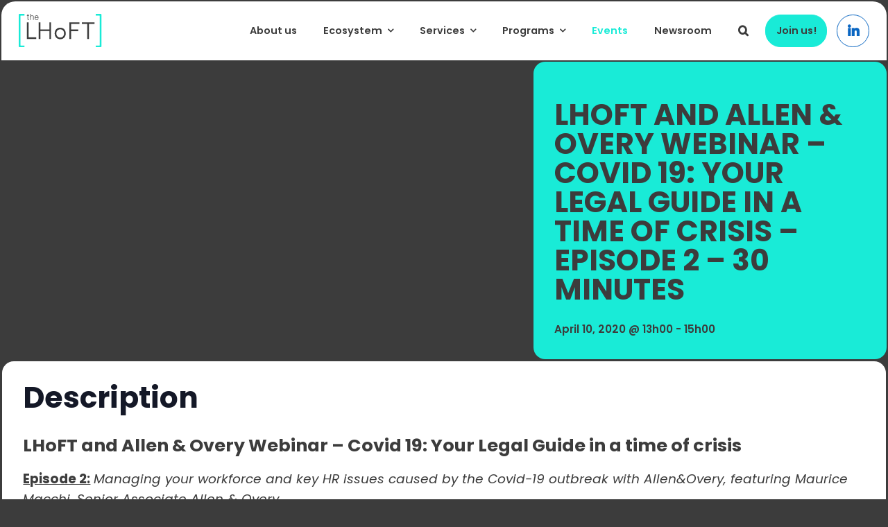

--- FILE ---
content_type: text/html; charset=UTF-8
request_url: https://lhoft.com/event/lhoft-and-allen-overy-webinar-covid-19-your-legal-guide-in-a-time-of-crisis-episode-2-30-minutes/
body_size: 67205
content:
<!DOCTYPE html> <html class="avada-html-layout-wide avada-html-header-position-top avada-is-100-percent-template" lang="en-US" prefix="og: http://ogp.me/ns# fb: http://ogp.me/ns/fb#"> <head><script>if(navigator.userAgent.match(/MSIE|Internet Explorer/i)||navigator.userAgent.match(/Trident\/7\..*?rv:11/i)){let e=document.location.href;if(!e.match(/[?&]nonitro/)){if(e.indexOf("?")==-1){if(e.indexOf("#")==-1){document.location.href=e+"?nonitro=1"}else{document.location.href=e.replace("#","?nonitro=1#")}}else{if(e.indexOf("#")==-1){document.location.href=e+"&nonitro=1"}else{document.location.href=e.replace("#","&nonitro=1#")}}}}</script><link rel="preconnect" href="https://lhoft.com" /><link rel="preconnect" href="https://www.googletagmanager.com" /><link rel="preconnect" href="https://cdn-ildkhkj.nitrocdn.com" /><link rel="preconnect" href="https://consent.cookiebot.com" /><meta http-equiv="X-UA-Compatible" content="IE=edge" /><meta http-equiv="Content-Type" content="text/html; charset=utf-8" /><meta name="viewport" content="width=device-width, initial-scale=1" /><meta name='robots' content='index, follow, max-image-preview:large, max-snippet:-1, max-video-preview:-1' /><title>LHoFT and Allen &amp; Overy Webinar - Covid 19: Your Legal Guide in a time of crisis - Episode 2 - 30 minutes - LHoFT</title><meta property="og:locale" content="en_US" /><meta property="og:type" content="article" /><meta property="og:title" content="LHoFT and Allen &amp; Overy Webinar - Covid 19: Your Legal Guide in a time of crisis - Episode 2 - 30 minutes - LHoFT" /><meta property="og:description" content="Description LHoFT and Allen &amp; Overy Webinar &#8211; Covid 19: [...]" /><meta property="og:url" content="https://lhoft.com/event/lhoft-and-allen-overy-webinar-covid-19-your-legal-guide-in-a-time-of-crisis-episode-2-30-minutes/" /><meta property="og:site_name" content="LHoFT" /><meta property="article:publisher" content="https://www.facebook.com/thelhoft/" /><meta property="og:image" content="https://lhoft.com/wp-content/uploads/2024/05/LHOFT-Sqare.png" /><meta property="og:image:width" content="675" /><meta property="og:image:height" content="675" /><meta property="og:image:type" content="image/png" /><meta name="twitter:card" content="summary_large_image" /><meta name="twitter:label1" content="Est. reading time" /><meta name="twitter:data1" content="2 minutes" /><meta name="msapplication-TileImage" content="https://lhoft.com/wp-content/uploads/2025/01/lhoft-logo.svg" /><meta name="description" content="Description
LHoFT and Allen &amp; Overy Webinar - Covid 19: Your Legal Guide in a time of crisis
Episode 2: Managing your workforce and key HR issues caused by the Covid-19 outbreak with Allen&amp;Overy, featuring Maurice Macchi, Senior Associate Allen &amp; Overy 

The Covid-19 virus outbreak has created an unprecedented disruption on a" /><meta property="og:locale" content="en_US" /><meta property="og:type" content="article" /><meta property="og:site_name" content="LHoFT" /><meta property="og:title" content="LHoFT and Allen &amp; Overy Webinar - Covid 19: Your Legal Guide in a time of crisis - Episode 2 - 30 minutes - LHoFT" /><meta property="og:description" content="Description
LHoFT and Allen &amp; Overy Webinar - Covid 19: Your Legal Guide in a time of crisis
Episode 2: Managing your workforce and key HR issues caused by the Covid-19 outbreak with Allen&amp;Overy, featuring Maurice Macchi, Senior Associate Allen &amp; Overy 

The Covid-19 virus outbreak has created an unprecedented disruption on a" /><meta property="og:url" content="https://lhoft.com/event/lhoft-and-allen-overy-webinar-covid-19-your-legal-guide-in-a-time-of-crisis-episode-2-30-minutes/" /><meta property="og:image" content="" /><meta property="og:image:width" content="" /><meta property="og:image:height" content="" /><meta property="og:image:type" content="" /><meta name="generator" content="WordPress 6.8.3" /><meta name="generator" content="Site Kit by Google 1.163.0" /><meta name="tec-api-version" content="v1" /><meta name="tec-api-origin" content="https://lhoft.com" /><meta name="generator" content="NitroPack" /><script>var NPSH,NitroScrollHelper;NPSH=NitroScrollHelper=function(){let e=null;const o=window.sessionStorage.getItem("nitroScrollPos");function t(){let e=JSON.parse(window.sessionStorage.getItem("nitroScrollPos"))||{};if(typeof e!=="object"){e={}}e[document.URL]=window.scrollY;window.sessionStorage.setItem("nitroScrollPos",JSON.stringify(e))}window.addEventListener("scroll",function(){if(e!==null){clearTimeout(e)}e=setTimeout(t,200)},{passive:true});let r={};r.getScrollPos=()=>{if(!o){return 0}const e=JSON.parse(o);return e[document.URL]||0};r.isScrolled=()=>{return r.getScrollPos()>document.documentElement.clientHeight*.5};return r}();</script><script>(function(){var a=false;var e=document.documentElement.classList;var i=navigator.userAgent.toLowerCase();var n=["android","iphone","ipad"];var r=n.length;var o;var d=null;for(var t=0;t<r;t++){o=n[t];if(i.indexOf(o)>-1)d=o;if(e.contains(o)){a=true;e.remove(o)}}if(a&&d){e.add(d);if(d=="iphone"||d=="ipad"){e.add("ios")}}})();</script><script type="text/worker" id="nitro-web-worker">var preloadRequests=0;var remainingCount={};var baseURI="";self.onmessage=function(e){switch(e.data.cmd){case"RESOURCE_PRELOAD":var o=e.data.requestId;remainingCount[o]=0;e.data.resources.forEach(function(e){preload(e,function(o){return function(){console.log(o+" DONE: "+e);if(--remainingCount[o]==0){self.postMessage({cmd:"RESOURCE_PRELOAD",requestId:o})}}}(o));remainingCount[o]++});break;case"SET_BASEURI":baseURI=e.data.uri;break}};async function preload(e,o){if(typeof URL!=="undefined"&&baseURI){try{var a=new URL(e,baseURI);e=a.href}catch(e){console.log("Worker error: "+e.message)}}console.log("Preloading "+e);try{var n=new Request(e,{mode:"no-cors",redirect:"follow"});await fetch(n);o()}catch(a){console.log(a);var r=new XMLHttpRequest;r.responseType="blob";r.onload=o;r.onerror=o;r.open("GET",e,true);r.send()}}</script><script id="nprl">(()=>{if(window.NPRL!=undefined)return;(function(e){var t=e.prototype;t.after||(t.after=function(){var e,t=arguments,n=t.length,r=0,i=this,o=i.parentNode,a=Node,c=String,u=document;if(o!==null){while(r<n){(e=t[r])instanceof a?(i=i.nextSibling)!==null?o.insertBefore(e,i):o.appendChild(e):o.appendChild(u.createTextNode(c(e)));++r}}})})(Element);var e,t;e=t=function(){var t=false;var r=window.URL||window.webkitURL;var i=true;var o=false;var a=2;var c=null;var u=null;var d=true;var s=window.nitroGtmExcludes!=undefined;var l=s?JSON.parse(atob(window.nitroGtmExcludes)).map(e=>new RegExp(e)):[];var f;var m;var v=null;var p=null;var g=null;var h={touch:["touchmove","touchend"],default:["mousemove","click","keydown","wheel"]};var E=true;var y=[];var w=false;var b=[];var S=0;var N=0;var L=false;var T=0;var R=null;var O=false;var A=false;var C=false;var P=[];var I=[];var M=[];var k=[];var x=false;var _={};var j=new Map;var B="noModule"in HTMLScriptElement.prototype;var q=requestAnimationFrame||mozRequestAnimationFrame||webkitRequestAnimationFrame||msRequestAnimationFrame;const D="gtm.js?id=";function H(e,t){if(!_[e]){_[e]=[]}_[e].push(t)}function U(e,t){if(_[e]){var n=0,r=_[e];for(var n=0;n<r.length;n++){r[n].call(this,t)}}}function Y(){(function(e,t){var r=null;var i=function(e){r(e)};var o=null;var a={};var c=null;var u=null;var d=0;e.addEventListener(t,function(r){if(["load","DOMContentLoaded"].indexOf(t)!=-1){if(u){Q(function(){e.triggerNitroEvent(t)})}c=true}else if(t=="readystatechange"){d++;n.ogReadyState=d==1?"interactive":"complete";if(u&&u>=d){n.documentReadyState=n.ogReadyState;Q(function(){e.triggerNitroEvent(t)})}}});e.addEventListener(t+"Nitro",function(e){if(["load","DOMContentLoaded"].indexOf(t)!=-1){if(!c){e.preventDefault();e.stopImmediatePropagation()}else{}u=true}else if(t=="readystatechange"){u=n.documentReadyState=="interactive"?1:2;if(d<u){e.preventDefault();e.stopImmediatePropagation()}}});switch(t){case"load":o="onload";break;case"readystatechange":o="onreadystatechange";break;case"pageshow":o="onpageshow";break;default:o=null;break}if(o){Object.defineProperty(e,o,{get:function(){return r},set:function(n){if(typeof n!=="function"){r=null;e.removeEventListener(t+"Nitro",i)}else{if(!r){e.addEventListener(t+"Nitro",i)}r=n}}})}Object.defineProperty(e,"addEventListener"+t,{value:function(r){if(r!=t||!n.startedScriptLoading||document.currentScript&&document.currentScript.hasAttribute("nitro-exclude")){}else{arguments[0]+="Nitro"}e.ogAddEventListener.apply(e,arguments);a[arguments[1]]=arguments[0]}});Object.defineProperty(e,"removeEventListener"+t,{value:function(t){var n=a[arguments[1]];arguments[0]=n;e.ogRemoveEventListener.apply(e,arguments)}});Object.defineProperty(e,"triggerNitroEvent"+t,{value:function(t,n){n=n||e;var r=new Event(t+"Nitro",{bubbles:true});r.isNitroPack=true;Object.defineProperty(r,"type",{get:function(){return t},set:function(){}});Object.defineProperty(r,"target",{get:function(){return n},set:function(){}});e.dispatchEvent(r)}});if(typeof e.triggerNitroEvent==="undefined"){(function(){var t=e.addEventListener;var n=e.removeEventListener;Object.defineProperty(e,"ogAddEventListener",{value:t});Object.defineProperty(e,"ogRemoveEventListener",{value:n});Object.defineProperty(e,"addEventListener",{value:function(n){var r="addEventListener"+n;if(typeof e[r]!=="undefined"){e[r].apply(e,arguments)}else{t.apply(e,arguments)}},writable:true});Object.defineProperty(e,"removeEventListener",{value:function(t){var r="removeEventListener"+t;if(typeof e[r]!=="undefined"){e[r].apply(e,arguments)}else{n.apply(e,arguments)}}});Object.defineProperty(e,"triggerNitroEvent",{value:function(t,n){var r="triggerNitroEvent"+t;if(typeof e[r]!=="undefined"){e[r].apply(e,arguments)}}})})()}}).apply(null,arguments)}Y(window,"load");Y(window,"pageshow");Y(window,"DOMContentLoaded");Y(document,"DOMContentLoaded");Y(document,"readystatechange");try{var F=new Worker(r.createObjectURL(new Blob([document.getElementById("nitro-web-worker").textContent],{type:"text/javascript"})))}catch(e){var F=new Worker("data:text/javascript;base64,"+btoa(document.getElementById("nitro-web-worker").textContent))}F.onmessage=function(e){if(e.data.cmd=="RESOURCE_PRELOAD"){U(e.data.requestId,e)}};if(typeof document.baseURI!=="undefined"){F.postMessage({cmd:"SET_BASEURI",uri:document.baseURI})}var G=function(e){if(--S==0){Q(K)}};var W=function(e){e.target.removeEventListener("load",W);e.target.removeEventListener("error",W);e.target.removeEventListener("nitroTimeout",W);if(e.type!="nitroTimeout"){clearTimeout(e.target.nitroTimeout)}if(--N==0&&S==0){Q(J)}};var X=function(e){var t=e.textContent;try{var n=r.createObjectURL(new Blob([t.replace(/^(?:<!--)?(.*?)(?:-->)?$/gm,"$1")],{type:"text/javascript"}))}catch(e){var n="data:text/javascript;base64,"+btoa(t.replace(/^(?:<!--)?(.*?)(?:-->)?$/gm,"$1"))}return n};var K=function(){n.documentReadyState="interactive";document.triggerNitroEvent("readystatechange");document.triggerNitroEvent("DOMContentLoaded");if(window.pageYOffset||window.pageXOffset){window.dispatchEvent(new Event("scroll"))}A=true;Q(function(){if(N==0){Q(J)}Q($)})};var J=function(){if(!A||O)return;O=true;R.disconnect();en();n.documentReadyState="complete";document.triggerNitroEvent("readystatechange");window.triggerNitroEvent("load",document);window.triggerNitroEvent("pageshow",document);if(window.pageYOffset||window.pageXOffset||location.hash){let e=typeof history.scrollRestoration!=="undefined"&&history.scrollRestoration=="auto";if(e&&typeof NPSH!=="undefined"&&NPSH.getScrollPos()>0&&window.pageYOffset>document.documentElement.clientHeight*.5){window.scrollTo(0,NPSH.getScrollPos())}else if(location.hash){try{let e=document.querySelector(location.hash);if(e){e.scrollIntoView()}}catch(e){}}}var e=null;if(a==1){e=eo}else{e=eu}Q(e)};var Q=function(e){setTimeout(e,0)};var V=function(e){if(e.type=="touchend"||e.type=="click"){g=e}};var $=function(){if(d&&g){setTimeout(function(e){return function(){var t=function(e,t,n){var r=new Event(e,{bubbles:true,cancelable:true});if(e=="click"){r.clientX=t;r.clientY=n}else{r.touches=[{clientX:t,clientY:n}]}return r};var n;if(e.type=="touchend"){var r=e.changedTouches[0];n=document.elementFromPoint(r.clientX,r.clientY);n.dispatchEvent(t("touchstart"),r.clientX,r.clientY);n.dispatchEvent(t("touchend"),r.clientX,r.clientY);n.dispatchEvent(t("click"),r.clientX,r.clientY)}else if(e.type=="click"){n=document.elementFromPoint(e.clientX,e.clientY);n.dispatchEvent(t("click"),e.clientX,e.clientY)}}}(g),150);g=null}};var z=function(e){if(e.tagName=="SCRIPT"&&!e.hasAttribute("data-nitro-for-id")&&!e.hasAttribute("nitro-document-write")||e.tagName=="IMG"&&(e.hasAttribute("src")||e.hasAttribute("srcset"))||e.tagName=="IFRAME"&&e.hasAttribute("src")||e.tagName=="LINK"&&e.hasAttribute("href")&&e.hasAttribute("rel")&&e.getAttribute("rel")=="stylesheet"){if(e.tagName==="IFRAME"&&e.src.indexOf("about:blank")>-1){return}var t="";switch(e.tagName){case"LINK":t=e.href;break;case"IMG":if(k.indexOf(e)>-1)return;t=e.srcset||e.src;break;default:t=e.src;break}var n=e.getAttribute("type");if(!t&&e.tagName!=="SCRIPT")return;if((e.tagName=="IMG"||e.tagName=="LINK")&&(t.indexOf("data:")===0||t.indexOf("blob:")===0))return;if(e.tagName=="SCRIPT"&&n&&n!=="text/javascript"&&n!=="application/javascript"){if(n!=="module"||!B)return}if(e.tagName==="SCRIPT"){if(k.indexOf(e)>-1)return;if(e.noModule&&B){return}let t=null;if(document.currentScript){if(document.currentScript.src&&document.currentScript.src.indexOf(D)>-1){t=document.currentScript}if(document.currentScript.hasAttribute("data-nitro-gtm-id")){e.setAttribute("data-nitro-gtm-id",document.currentScript.getAttribute("data-nitro-gtm-id"))}}else if(window.nitroCurrentScript){if(window.nitroCurrentScript.src&&window.nitroCurrentScript.src.indexOf(D)>-1){t=window.nitroCurrentScript}}if(t&&s){let n=false;for(const t of l){n=e.src?t.test(e.src):t.test(e.textContent);if(n){break}}if(!n){e.type="text/googletagmanagerscript";let n=t.hasAttribute("data-nitro-gtm-id")?t.getAttribute("data-nitro-gtm-id"):t.id;if(!j.has(n)){j.set(n,[])}let r=j.get(n);r.push(e);return}}if(!e.src){if(e.textContent.length>0){e.textContent+="\n;if(document.currentScript.nitroTimeout) {clearTimeout(document.currentScript.nitroTimeout);}; setTimeout(function() { this.dispatchEvent(new Event('load')); }.bind(document.currentScript), 0);"}else{return}}else{}k.push(e)}if(!e.hasOwnProperty("nitroTimeout")){N++;e.addEventListener("load",W,true);e.addEventListener("error",W,true);e.addEventListener("nitroTimeout",W,true);e.nitroTimeout=setTimeout(function(){console.log("Resource timed out",e);e.dispatchEvent(new Event("nitroTimeout"))},5e3)}}};var Z=function(e){if(e.hasOwnProperty("nitroTimeout")&&e.nitroTimeout){clearTimeout(e.nitroTimeout);e.nitroTimeout=null;e.dispatchEvent(new Event("nitroTimeout"))}};document.documentElement.addEventListener("load",function(e){if(e.target.tagName=="SCRIPT"||e.target.tagName=="IMG"){k.push(e.target)}},true);document.documentElement.addEventListener("error",function(e){if(e.target.tagName=="SCRIPT"||e.target.tagName=="IMG"){k.push(e.target)}},true);var ee=["appendChild","replaceChild","insertBefore","prepend","append","before","after","replaceWith","insertAdjacentElement"];var et=function(){if(s){window._nitro_setTimeout=window.setTimeout;window.setTimeout=function(e,t,...n){let r=document.currentScript||window.nitroCurrentScript;if(!r||r.src&&r.src.indexOf(D)==-1){return window._nitro_setTimeout.call(window,e,t,...n)}return window._nitro_setTimeout.call(window,function(e,t){return function(...n){window.nitroCurrentScript=e;t(...n)}}(r,e),t,...n)}}ee.forEach(function(e){HTMLElement.prototype["og"+e]=HTMLElement.prototype[e];HTMLElement.prototype[e]=function(...t){if(this.parentNode||this===document.documentElement){switch(e){case"replaceChild":case"insertBefore":t.pop();break;case"insertAdjacentElement":t.shift();break}t.forEach(function(e){if(!e)return;if(e.tagName=="SCRIPT"){z(e)}else{if(e.children&&e.children.length>0){e.querySelectorAll("script").forEach(z)}}})}return this["og"+e].apply(this,arguments)}})};var en=function(){if(s&&typeof window._nitro_setTimeout==="function"){window.setTimeout=window._nitro_setTimeout}ee.forEach(function(e){HTMLElement.prototype[e]=HTMLElement.prototype["og"+e]})};var er=async function(){if(o){ef(f);ef(V);if(v){clearTimeout(v);v=null}}if(T===1){L=true;return}else if(T===0){T=-1}n.startedScriptLoading=true;Object.defineProperty(document,"readyState",{get:function(){return n.documentReadyState},set:function(){}});var e=document.documentElement;var t={attributes:true,attributeFilter:["src"],childList:true,subtree:true};R=new MutationObserver(function(e,t){e.forEach(function(e){if(e.type=="childList"&&e.addedNodes.length>0){e.addedNodes.forEach(function(e){if(!document.documentElement.contains(e)){return}if(e.tagName=="IMG"||e.tagName=="IFRAME"||e.tagName=="LINK"){z(e)}})}if(e.type=="childList"&&e.removedNodes.length>0){e.removedNodes.forEach(function(e){if(e.tagName=="IFRAME"||e.tagName=="LINK"){Z(e)}})}if(e.type=="attributes"){var t=e.target;if(!document.documentElement.contains(t)){return}if(t.tagName=="IFRAME"||t.tagName=="LINK"||t.tagName=="IMG"||t.tagName=="SCRIPT"){z(t)}}})});R.observe(e,t);if(!s){et()}await Promise.all(P);var r=b.shift();var i=null;var a=false;while(r){var c;var u=JSON.parse(atob(r.meta));var d=u.delay;if(r.type=="inline"){var l=document.getElementById(r.id);if(l){l.remove()}else{r=b.shift();continue}c=X(l);if(c===false){r=b.shift();continue}}else{c=r.src}if(!a&&r.type!="inline"&&(typeof u.attributes.async!="undefined"||typeof u.attributes.defer!="undefined")){if(i===null){i=r}else if(i===r){a=true}if(!a){b.push(r);r=b.shift();continue}}var m=document.createElement("script");m.src=c;m.setAttribute("data-nitro-for-id",r.id);for(var p in u.attributes){try{if(u.attributes[p]===false){m.setAttribute(p,"")}else{m.setAttribute(p,u.attributes[p])}}catch(e){console.log("Error while setting script attribute",m,e)}}m.async=false;if(u.canonicalLink!=""&&Object.getOwnPropertyDescriptor(m,"src")?.configurable!==false){(e=>{Object.defineProperty(m,"src",{get:function(){return e.canonicalLink},set:function(){}})})(u)}if(d){setTimeout((function(e,t){var n=document.querySelector("[data-nitro-marker-id='"+t+"']");if(n){n.after(e)}else{document.head.appendChild(e)}}).bind(null,m,r.id),d)}else{m.addEventListener("load",G);m.addEventListener("error",G);if(!m.noModule||!B){S++}var g=document.querySelector("[data-nitro-marker-id='"+r.id+"']");if(g){Q(function(e,t){return function(){e.after(t)}}(g,m))}else{Q(function(e){return function(){document.head.appendChild(e)}}(m))}}r=b.shift()}};var ei=function(){var e=document.getElementById("nitro-deferred-styles");var t=document.createElement("div");t.innerHTML=e.textContent;return t};var eo=async function(e){isPreload=e&&e.type=="NitroPreload";if(!isPreload){T=-1;E=false;if(o){ef(f);ef(V);if(v){clearTimeout(v);v=null}}}if(w===false){var t=ei();let e=t.querySelectorAll('style,link[rel="stylesheet"]');w=e.length;if(w){let e=document.getElementById("nitro-deferred-styles-marker");e.replaceWith.apply(e,t.childNodes)}else if(isPreload){Q(ed)}else{es()}}else if(w===0&&!isPreload){es()}};var ea=function(){var e=ei();var t=e.childNodes;var n;var r=[];for(var i=0;i<t.length;i++){n=t[i];if(n.href){r.push(n.href)}}var o="css-preload";H(o,function(e){eo(new Event("NitroPreload"))});if(r.length){F.postMessage({cmd:"RESOURCE_PRELOAD",resources:r,requestId:o})}else{Q(function(){U(o)})}};var ec=function(){if(T===-1)return;T=1;var e=[];var t,n;for(var r=0;r<b.length;r++){t=b[r];if(t.type!="inline"){if(t.src){n=JSON.parse(atob(t.meta));if(n.delay)continue;if(n.attributes.type&&n.attributes.type=="module"&&!B)continue;e.push(t.src)}}}if(e.length){var i="js-preload";H(i,function(e){T=2;if(L){Q(er)}});F.postMessage({cmd:"RESOURCE_PRELOAD",resources:e,requestId:i})}};var eu=function(){while(I.length){style=I.shift();if(style.hasAttribute("nitropack-onload")){style.setAttribute("onload",style.getAttribute("nitropack-onload"));Q(function(e){return function(){e.dispatchEvent(new Event("load"))}}(style))}}while(M.length){style=M.shift();if(style.hasAttribute("nitropack-onerror")){style.setAttribute("onerror",style.getAttribute("nitropack-onerror"));Q(function(e){return function(){e.dispatchEvent(new Event("error"))}}(style))}}};var ed=function(){if(!x){if(i){Q(function(){var e=document.getElementById("nitro-critical-css");if(e){e.remove()}})}x=true;onStylesLoadEvent=new Event("NitroStylesLoaded");onStylesLoadEvent.isNitroPack=true;window.dispatchEvent(onStylesLoadEvent)}};var es=function(){if(a==2){Q(er)}else{eu()}};var el=function(e){m.forEach(function(t){document.addEventListener(t,e,true)})};var ef=function(e){m.forEach(function(t){document.removeEventListener(t,e,true)})};if(s){et()}return{setAutoRemoveCriticalCss:function(e){i=e},registerScript:function(e,t,n){b.push({type:"remote",src:e,id:t,meta:n})},registerInlineScript:function(e,t){b.push({type:"inline",id:e,meta:t})},registerStyle:function(e,t,n){y.push({href:e,rel:t,media:n})},onLoadStyle:function(e){I.push(e);if(w!==false&&--w==0){Q(ed);if(E){E=false}else{es()}}},onErrorStyle:function(e){M.push(e);if(w!==false&&--w==0){Q(ed);if(E){E=false}else{es()}}},loadJs:function(e,t){if(!e.src){var n=X(e);if(n!==false){e.src=n;e.textContent=""}}if(t){Q(function(e,t){return function(){e.after(t)}}(t,e))}else{Q(function(e){return function(){document.head.appendChild(e)}}(e))}},loadQueuedResources:async function(){window.dispatchEvent(new Event("NitroBootStart"));if(p){clearTimeout(p);p=null}window.removeEventListener("load",e.loadQueuedResources);f=a==1?er:eo;if(!o||g){Q(f)}else{if(navigator.userAgent.indexOf(" Edge/")==-1){ea();H("css-preload",ec)}el(f);if(u){if(c){v=setTimeout(f,c)}}else{}}},fontPreload:function(e){var t="critical-fonts";H(t,function(e){document.getElementById("nitro-critical-fonts").type="text/css"});F.postMessage({cmd:"RESOURCE_PRELOAD",resources:e,requestId:t})},boot:function(){if(t)return;t=true;C=typeof NPSH!=="undefined"&&NPSH.isScrolled();let n=document.prerendering;if(location.hash||C||n){o=false}m=h.default.concat(h.touch);p=setTimeout(e.loadQueuedResources,1500);el(V);if(C){e.loadQueuedResources()}else{window.addEventListener("load",e.loadQueuedResources)}},addPrerequisite:function(e){P.push(e)},getTagManagerNodes:function(e){if(!e)return j;return j.get(e)??[]}}}();var n,r;n=r=function(){var t=document.write;return{documentWrite:function(n,r){if(n&&n.hasAttribute("nitro-exclude")){return t.call(document,r)}var i=null;if(n.documentWriteContainer){i=n.documentWriteContainer}else{i=document.createElement("span");n.documentWriteContainer=i}var o=null;if(n){if(n.hasAttribute("data-nitro-for-id")){o=document.querySelector('template[data-nitro-marker-id="'+n.getAttribute("data-nitro-for-id")+'"]')}else{o=n}}i.innerHTML+=r;i.querySelectorAll("script").forEach(function(e){e.setAttribute("nitro-document-write","")});if(!i.parentNode){if(o){o.parentNode.insertBefore(i,o)}else{document.body.appendChild(i)}}var a=document.createElement("span");a.innerHTML=r;var c=a.querySelectorAll("script");if(c.length){c.forEach(function(t){var n=t.getAttributeNames();var r=document.createElement("script");n.forEach(function(e){r.setAttribute(e,t.getAttribute(e))});r.async=false;if(!t.src&&t.textContent){r.textContent=t.textContent}e.loadJs(r,o)})}},TrustLogo:function(e,t){var n=document.getElementById(e);var r=document.createElement("img");r.src=t;n.parentNode.insertBefore(r,n)},documentReadyState:"loading",ogReadyState:document.readyState,startedScriptLoading:false,loadScriptDelayed:function(e,t){setTimeout(function(){var t=document.createElement("script");t.src=e;document.head.appendChild(t)},t)}}}();document.write=function(e){n.documentWrite(document.currentScript,e)};document.writeln=function(e){n.documentWrite(document.currentScript,e+"\n")};window.NPRL=e;window.NitroResourceLoader=t;window.NPh=n;window.NitroPackHelper=r})();</script><template id="nitro-deferred-styles-marker"></template><style id="nitro-fonts">@font-face{font-family:"awb-icons";src:url("https://cdn-ildkhkj.nitrocdn.com/BpHxRprJJPEXtoBVUNWfDbWSlFtigoBo/assets/static/source/rev-faaa4bd/lhoft.com/wp-content/themes/Avada/includes/lib/assets/fonts/icomoon/awb-icons.ttf") format("truetype");font-weight:normal;font-style:normal;font-display:swap}@font-face{font-family:"Font Awesome 5 Brands";font-style:normal;font-weight:normal;src:url("https://cdn-ildkhkj.nitrocdn.com/BpHxRprJJPEXtoBVUNWfDbWSlFtigoBo/assets/static/source/rev-faaa4bd/lhoft.com/wp-content/themes/Avada/includes/lib/assets/fonts/fontawesome/webfonts/fa-brands-400.eot");src:url("https://cdn-ildkhkj.nitrocdn.com/BpHxRprJJPEXtoBVUNWfDbWSlFtigoBo/assets/static/source/rev-faaa4bd/lhoft.com/wp-content/themes/Avada/includes/lib/assets/fonts/fontawesome/webfonts/fa-brands-400.woff2") format("woff2");font-display:swap}@font-face{font-family:"Font Awesome 5 Free";font-style:normal;font-weight:400;src:url("https://cdn-ildkhkj.nitrocdn.com/BpHxRprJJPEXtoBVUNWfDbWSlFtigoBo/assets/static/source/rev-faaa4bd/lhoft.com/wp-content/themes/Avada/includes/lib/assets/fonts/fontawesome/webfonts/fa-regular-400.eot");src:url("https://cdn-ildkhkj.nitrocdn.com/BpHxRprJJPEXtoBVUNWfDbWSlFtigoBo/assets/static/source/rev-faaa4bd/lhoft.com/wp-content/themes/Avada/includes/lib/assets/fonts/fontawesome/webfonts/fa-regular-400.woff2") format("woff2");font-display:swap}@font-face{font-family:"Font Awesome 5 Free";font-style:normal;font-weight:900;src:url("https://cdn-ildkhkj.nitrocdn.com/BpHxRprJJPEXtoBVUNWfDbWSlFtigoBo/assets/static/source/rev-faaa4bd/lhoft.com/wp-content/themes/Avada/includes/lib/assets/fonts/fontawesome/webfonts/fa-solid-900.eot");src:url("https://cdn-ildkhkj.nitrocdn.com/BpHxRprJJPEXtoBVUNWfDbWSlFtigoBo/assets/static/source/rev-faaa4bd/lhoft.com/wp-content/themes/Avada/includes/lib/assets/fonts/fontawesome/webfonts/fa-solid-900.woff2") format("woff2");font-display:swap}</style><style type="text/css" id="nitro-critical-css">:root{--tec-grid-gutter:48px;--tec-grid-gutter-negative:calc(var(--tec-grid-gutter) * -1);--tec-grid-gutter-half:calc(var(--tec-grid-gutter) / 2);--tec-grid-gutter-half-negative:calc(var(--tec-grid-gutter-half) * -1);--tec-grid-gutter-small:42px;--tec-grid-gutter-small-negative:calc(var(--tec-grid-gutter-small) * -1);--tec-grid-gutter-small-half:calc(var(--tec-grid-gutter-small) / 2);--tec-grid-gutter-small-half-negative:calc(var(--tec-grid-gutter-small-half) * -1);--tec-grid-gutter-page:42px;--tec-grid-gutter-page-small:19.5px;--tec-grid-width-default:1176px;--tec-grid-width-min:320px;--tec-grid-width:calc(var(--tec-grid-width-default) + var(--tec-grid-gutter-page) * 2);--tec-grid-width-1-of-2:50%;--tec-grid-width-1-of-3:33.333%;--tec-grid-width-1-of-4:25%;--tec-grid-width-1-of-5:20%;--tec-grid-width-1-of-7:14.285%;--tec-grid-width-1-of-8:12.5%;--tec-grid-width-1-of-9:11.111%;--tec-spacer-0:4px;--tec-spacer-1:8px;--tec-spacer-2:12px;--tec-spacer-3:16px;--tec-spacer-4:20px;--tec-spacer-5:24px;--tec-spacer-6:28px;--tec-spacer-7:32px;--tec-spacer-8:40px;--tec-spacer-9:48px;--tec-spacer-10:56px;--tec-spacer-11:64px;--tec-spacer-12:80px;--tec-spacer-13:96px;--tec-spacer-14:160px;--tec-z-index-spinner-container:100;--tec-z-index-views-selector:30;--tec-z-index-dropdown:30;--tec-z-index-events-bar-button:20;--tec-z-index-search:10;--tec-z-index-filters:9;--tec-z-index-scroller:7;--tec-z-index-week-event-hover:5;--tec-z-index-map-event-hover:5;--tec-z-index-map-event-hover-actions:6;--tec-z-index-multiday-event:5;--tec-z-index-multiday-event-bar:2;--tec-color-text-primary:#141827;--tec-color-text-primary-light:rgba(20,24,39,.62);--tec-color-text-secondary:#5d5d5d;--tec-color-text-disabled:#d5d5d5;--tec-color-text-events-title:var(--tec-color-text-primary);--tec-color-text-event-title:var(--tec-color-text-events-title);--tec-color-text-event-date:var(--tec-color-text-primary);--tec-color-text-secondary-event-date:var(--tec-color-text-secondary);--tec-color-icon-primary:#5d5d5d;--tec-color-icon-primary-alt:#757575;--tec-color-icon-secondary:#bababa;--tec-color-icon-active:#141827;--tec-color-icon-disabled:#d5d5d5;--tec-color-icon-focus:#334aff;--tec-color-icon-error:#da394d;--tec-color-event-icon:#141827;--tec-color-event-icon-hover:#334aff;--tec-color-accent-primary:#334aff;--tec-color-accent-primary-hover:rgba(51,74,255,.8);--tec-color-accent-primary-active:rgba(51,74,255,.9);--tec-color-accent-primary-background:rgba(51,74,255,.07);--tec-color-accent-secondary:#141827;--tec-color-accent-secondary-hover:rgba(20,24,39,.8);--tec-color-accent-secondary-active:rgba(20,24,39,.9);--tec-color-accent-secondary-background:rgba(20,24,39,.07);--tec-color-button-primary:var(--tec-color-accent-primary);--tec-color-button-primary-hover:var(--tec-color-accent-primary-hover);--tec-color-button-primary-active:var(--tec-color-accent-primary-active);--tec-color-button-primary-background:var(--tec-color-accent-primary-background);--tec-color-button-secondary:var(--tec-color-accent-secondary);--tec-color-button-secondary-hover:var(--tec-color-accent-secondary-hover);--tec-color-button-secondary-active:var(--tec-color-accent-secondary-active);--tec-color-button-secondary-background:var(--tec-color-accent-secondary-background);--tec-color-link-primary:var(--tec-color-text-primary);--tec-color-link-accent:var(--tec-color-accent-primary);--tec-color-link-accent-hover:rgba(51,74,255,.8);--tec-color-border-default:#d5d5d5;--tec-color-border-secondary:#e4e4e4;--tec-color-border-tertiary:#7d7d7d;--tec-color-border-hover:#5d5d5d;--tec-color-border-active:#141827;--tec-color-background:#fff;--tec-color-background-events:rgba(0,0,0,0);--tec-color-background-transparent:rgba(255,255,255,.6);--tec-color-background-secondary:#f7f6f6;--tec-color-background-messages:rgba(20,24,39,.07);--tec-color-background-secondary-hover:#f0eeee;--tec-color-background-error:rgba(218,57,77,.08);--tec-color-background-primary-multiday:rgba(51,74,255,.24);--tec-color-background-primary-multiday-hover:rgba(51,74,255,.34);--tec-color-background-secondary-multiday:rgba(20,24,39,.24);--tec-color-background-secondary-multiday-hover:rgba(20,24,39,.34);--tec-color-accent-primary-week-event:rgba(51,74,255,.1);--tec-color-accent-primary-week-event-hover:rgba(51,74,255,.2);--tec-color-accent-primary-week-event-featured:rgba(51,74,255,.04);--tec-color-accent-primary-week-event-featured-hover:rgba(51,74,255,.14);--tec-color-background-secondary-datepicker:var(--tec-color-background-secondary);--tec-color-accent-primary-background-datepicker:var(--tec-color-accent-primary-background)}:root{--tec-border-radius-default:4px;--tec-border-width-week-event:2px;--tec-box-shadow-default:0 2px 5px 0 var(--tec-color-box-shadow);--tec-box-shadow-tooltip:0 2px 12px 0 var(--tec-color-box-shadow);--tec-box-shadow-card:0 1px 6px 2px var(--tec-color-box-shadow);--tec-box-shadow-multiday:16px 6px 6px -2px var(--tec-color-box-shadow-secondary);--tec-form-color-background:var(--tec-color-background);--tec-form-color-border-default:var(--tec-color-text-primary);--tec-form-color-border-active:var(--tec-color-accent-secondary);--tec-form-color-border-secondary:var(--tec-color-border-tertiary);--tec-form-color-accent-primary:var(--tec-color-accent-primary);--tec-form-box-shadow-default:var(--tec-box-shadow-default);--tec-opacity-background:.07;--tec-opacity-select-highlighted:.3;--tec-opacity-icon-hover:.8;--tec-opacity-icon-active:.9;--tec-opacity-default:1;--tec-font-family-sans-serif:"Helvetica Neue",Helvetica,-apple-system,BlinkMacSystemFont,Roboto,Arial,sans-serif;--tec-font-weight-regular:400;--tec-font-weight-bold:700;--tec-font-size-0:11px;--tec-font-size-1:12px;--tec-font-size-2:14px;--tec-font-size-3:16px;--tec-font-size-4:18px;--tec-font-size-5:20px;--tec-font-size-6:22px;--tec-font-size-7:24px;--tec-font-size-8:28px;--tec-font-size-9:32px;--tec-font-size-10:42px;--tec-line-height-0:1.38;--tec-line-height-1:1.42;--tec-line-height-2:1.5;--tec-line-height-3:1.62}:root{--tec-color-text-events-title-day:var(--tec-color-text-events-title);--tec-color-text-events-title-latest-past:var(--tec-color-text-events-title);--tec-color-text-event-title-list:var(--tec-color-text-events-title);--tec-color-text-events-title-month-multiday:var(--tec-color-text-events-title);--tec-color-text-events-title-widget-list:var(--tec-color-text-events-title);--tec-color-text-secondary-event-date-month:var(--tec-color-text-secondary-event-date);--tec-color-text-secondary-event-date-month-mobile:var(--tec-color-text-secondary-event-date-month);--tec-color-text-day-of-week-month:var(--tec-color-text-secondary);--tec-color-day-marker-month:var(--tec-color-text-primary);--tec-color-day-marker-month-hover:var(--tec-color-text-primary-hover);--tec-color-day-marker-month-active:var(--tec-color-text-primary-active);--tec-color-day-marker-current-month:var(--tec-color-day-marker-month);--tec-color-day-marker-current-month-hover:var(--tec-color-day-marker-month-hover);--tec-color-day-marker-current-month-active:var(--tec-color-day-marker-month-active);--tec-color-day-marker-past-month:var(--tec-color-text-primary);--tec-color-day-marker-past-month-hover:var(--tec-color-day-marker-past-month);--tec-color-day-marker-past-month-active:var(--tec-color-day-marker-past-month);--tec-color-text-day-of-week-week:var(--tec-color-text-secondary);--tec-border-radius-month-multiday:9.5px;--tec-color-border-secondary-month-grid:var(--tec-color-border-secondary);--tec-color-border-active-month-grid-hover:var(--tec-color-border-active);--tec-color-background-month-grid:rgba(0,0,0,0);--tec-events-border-radius-pill:1em;--tec-events-border-radius-circle:50%;--tec-color-background-tooltip:var(--tec-color-background);--tec-color-text-events-bar-input:var(--tec-color-text-primary);--tec-color-text-events-bar-input-placeholder:var(--tec-color-text-secondary);--tec-opacity-events-bar-input-placeholder:var(--tec-opacity-default);--tec-color-border-events-bar:var(--tec-color-border-secondary);--tec-color-background-events-bar:var(--tec-color-background);--tec-color-background-view-selector:var(--tec-color-background-events-bar);--tec-color-background-view-selector-tabs:var(--tec-color-background-view-selector);--tec-color-background-view-selector-list-item-hover:var(--tec-color-background-secondary);--tec-color-background-subscribe-list-item-hover:var(--tec-color-background-secondary);--tec-color-text-view-selector-list-item:var(--tec-color-text-primary);--tec-color-text-view-selector-list-item-hover:var(--tec-color-accent-secondary-hover);--tec-color-background-search-container:var(--tec-color-background-events-bar);--tec-color-text-events-bar-submit-button:var(--tec-color-background);--tec-color-text-events-bar-submit-button-active:var(--tec-color-text-events-bar-submit-button);--tec-color-text-events-bar-submit-button-hover:var(--tec-color-text-events-bar-submit-button);--tec-color-background-events-bar-submit-button:var(--tec-color-button-primary);--tec-color-background-events-bar-submit-button-hover:var(--tec-color-button-primary-hover);--tec-color-background-events-bar-submit-button-active:var(--tec-color-button-primary-active);--tec-color-icon-events-bar:var(--tec-color-icon-primary);--tec-color-icon-events-bar-active:var(--tec-color-icon-active);--tec-color-icon-events-bar-hover:var(--tec-color-icon-hover);--tec-color-category-text:var(--tec-color-text-primary);--tec-color-category-legend-default-1:var(--tec-color-accent-primary);--tec-color-category-legend-default-2:#58c200;--tec-color-category-legend-default-3:#b433ff;--tec-color-category-legend-default-4:#f20000;--tec-color-category-legend-default-5:#ffd333}:root{--tec-grid-gutter:48px;--tec-grid-gutter-negative:calc(var(--tec-grid-gutter) * -1);--tec-grid-gutter-half:calc(var(--tec-grid-gutter) / 2);--tec-grid-gutter-half-negative:calc(var(--tec-grid-gutter-half) * -1);--tec-grid-gutter-small:42px;--tec-grid-gutter-small-negative:calc(var(--tec-grid-gutter-small) * -1);--tec-grid-gutter-small-half:calc(var(--tec-grid-gutter-small) / 2);--tec-grid-gutter-small-half-negative:calc(var(--tec-grid-gutter-small-half) * -1);--tec-grid-gutter-page:42px;--tec-grid-gutter-page-small:19.5px;--tec-grid-width-default:1176px;--tec-grid-width-min:320px;--tec-grid-width:calc(var(--tec-grid-width-default) + var(--tec-grid-gutter-page) * 2);--tec-grid-width-1-of-2:50%;--tec-grid-width-1-of-3:33.333%;--tec-grid-width-1-of-4:25%;--tec-grid-width-1-of-5:20%;--tec-grid-width-1-of-7:14.285%;--tec-grid-width-1-of-8:12.5%;--tec-grid-width-1-of-9:11.111%;--tec-spacer-0:4px;--tec-spacer-1:8px;--tec-spacer-2:12px;--tec-spacer-3:16px;--tec-spacer-4:20px;--tec-spacer-5:24px;--tec-spacer-6:28px;--tec-spacer-7:32px;--tec-spacer-8:40px;--tec-spacer-9:48px;--tec-spacer-10:56px;--tec-spacer-11:64px;--tec-spacer-12:80px;--tec-spacer-13:96px;--tec-spacer-14:160px;--tec-z-index-spinner-container:100;--tec-z-index-views-selector:30;--tec-z-index-dropdown:30;--tec-z-index-events-bar-button:20;--tec-z-index-search:10;--tec-z-index-filters:9;--tec-z-index-scroller:7;--tec-z-index-week-event-hover:5;--tec-z-index-map-event-hover:5;--tec-z-index-map-event-hover-actions:6;--tec-z-index-multiday-event:5;--tec-z-index-multiday-event-bar:2;--tec-color-text-primary:#141827;--tec-color-text-primary-light:rgba(20,24,39,.62);--tec-color-text-secondary:#5d5d5d;--tec-color-text-disabled:#d5d5d5;--tec-color-text-events-title:var(--tec-color-text-primary);--tec-color-text-event-title:var(--tec-color-text-events-title);--tec-color-text-event-date:var(--tec-color-text-primary);--tec-color-text-secondary-event-date:var(--tec-color-text-secondary);--tec-color-icon-primary:#5d5d5d;--tec-color-icon-primary-alt:#757575;--tec-color-icon-secondary:#bababa;--tec-color-icon-active:#141827;--tec-color-icon-disabled:#d5d5d5;--tec-color-icon-focus:#334aff;--tec-color-icon-error:#da394d;--tec-color-event-icon:#141827;--tec-color-event-icon-hover:#334aff;--tec-color-accent-primary:#334aff;--tec-color-accent-primary-hover:rgba(51,74,255,.8);--tec-color-accent-primary-active:rgba(51,74,255,.9);--tec-color-accent-primary-background:rgba(51,74,255,.07);--tec-color-accent-secondary:#141827;--tec-color-accent-secondary-hover:rgba(20,24,39,.8);--tec-color-accent-secondary-active:rgba(20,24,39,.9);--tec-color-accent-secondary-background:rgba(20,24,39,.07);--tec-color-button-primary:var(--tec-color-accent-primary);--tec-color-button-primary-hover:var(--tec-color-accent-primary-hover);--tec-color-button-primary-active:var(--tec-color-accent-primary-active);--tec-color-button-primary-background:var(--tec-color-accent-primary-background);--tec-color-button-secondary:var(--tec-color-accent-secondary);--tec-color-button-secondary-hover:var(--tec-color-accent-secondary-hover);--tec-color-button-secondary-active:var(--tec-color-accent-secondary-active);--tec-color-button-secondary-background:var(--tec-color-accent-secondary-background);--tec-color-link-primary:var(--tec-color-text-primary);--tec-color-link-accent:var(--tec-color-accent-primary);--tec-color-link-accent-hover:rgba(51,74,255,.8);--tec-color-border-default:#d5d5d5;--tec-color-border-secondary:#e4e4e4;--tec-color-border-tertiary:#7d7d7d;--tec-color-border-hover:#5d5d5d;--tec-color-border-active:#141827;--tec-color-background:#fff;--tec-color-background-events:rgba(0,0,0,0);--tec-color-background-transparent:rgba(255,255,255,.6);--tec-color-background-secondary:#f7f6f6;--tec-color-background-messages:rgba(20,24,39,.07);--tec-color-background-secondary-hover:#f0eeee;--tec-color-background-error:rgba(218,57,77,.08);--tec-color-background-primary-multiday:rgba(51,74,255,.24);--tec-color-background-primary-multiday-hover:rgba(51,74,255,.34);--tec-color-background-secondary-multiday:rgba(20,24,39,.24);--tec-color-background-secondary-multiday-hover:rgba(20,24,39,.34);--tec-color-accent-primary-week-event:rgba(51,74,255,.1);--tec-color-accent-primary-week-event-hover:rgba(51,74,255,.2);--tec-color-accent-primary-week-event-featured:rgba(51,74,255,.04);--tec-color-accent-primary-week-event-featured-hover:rgba(51,74,255,.14);--tec-color-background-secondary-datepicker:var(--tec-color-background-secondary);--tec-color-accent-primary-background-datepicker:var(--tec-color-accent-primary-background)}.tribe-events-ajax-loading{display:none}#tribe-events-pg-template{margin:0 auto;max-width:1048px;padding:var(--tec-spacer-8) var(--tec-spacer-4) var(--tec-spacer-4)}.tribe-events-content h2,.tribe-events-content h3,.tribe-events-content h4{margin-bottom:.75em}:root{--tec-grid-gutter:48px;--tec-grid-gutter-negative:calc(var(--tec-grid-gutter) * -1);--tec-grid-gutter-half:calc(var(--tec-grid-gutter) / 2);--tec-grid-gutter-half-negative:calc(var(--tec-grid-gutter-half) * -1);--tec-grid-gutter-small:42px;--tec-grid-gutter-small-negative:calc(var(--tec-grid-gutter-small) * -1);--tec-grid-gutter-small-half:calc(var(--tec-grid-gutter-small) / 2);--tec-grid-gutter-small-half-negative:calc(var(--tec-grid-gutter-small-half) * -1);--tec-grid-gutter-page:42px;--tec-grid-gutter-page-small:19.5px;--tec-grid-width-default:1176px;--tec-grid-width-min:320px;--tec-grid-width:calc(var(--tec-grid-width-default) + var(--tec-grid-gutter-page) * 2);--tec-grid-width-1-of-2:50%;--tec-grid-width-1-of-3:33.333%;--tec-grid-width-1-of-4:25%;--tec-grid-width-1-of-5:20%;--tec-grid-width-1-of-7:14.285%;--tec-grid-width-1-of-8:12.5%;--tec-grid-width-1-of-9:11.111%;--tec-spacer-0:4px;--tec-spacer-1:8px;--tec-spacer-2:12px;--tec-spacer-3:16px;--tec-spacer-4:20px;--tec-spacer-5:24px;--tec-spacer-6:28px;--tec-spacer-7:32px;--tec-spacer-8:40px;--tec-spacer-9:48px;--tec-spacer-10:56px;--tec-spacer-11:64px;--tec-spacer-12:80px;--tec-spacer-13:96px;--tec-spacer-14:160px;--tec-z-index-spinner-container:100;--tec-z-index-views-selector:30;--tec-z-index-dropdown:30;--tec-z-index-events-bar-button:20;--tec-z-index-search:10;--tec-z-index-filters:9;--tec-z-index-scroller:7;--tec-z-index-week-event-hover:5;--tec-z-index-map-event-hover:5;--tec-z-index-map-event-hover-actions:6;--tec-z-index-multiday-event:5;--tec-z-index-multiday-event-bar:2;--tec-color-text-primary:#141827;--tec-color-text-primary-light:rgba(20,24,39,.62);--tec-color-text-secondary:#5d5d5d;--tec-color-text-disabled:#d5d5d5;--tec-color-text-events-title:var(--tec-color-text-primary);--tec-color-text-event-title:var(--tec-color-text-events-title);--tec-color-text-event-date:var(--tec-color-text-primary);--tec-color-text-secondary-event-date:var(--tec-color-text-secondary);--tec-color-icon-primary:#5d5d5d;--tec-color-icon-primary-alt:#757575;--tec-color-icon-secondary:#bababa;--tec-color-icon-active:#141827;--tec-color-icon-disabled:#d5d5d5;--tec-color-icon-focus:#334aff;--tec-color-icon-error:#da394d;--tec-color-event-icon:#141827;--tec-color-event-icon-hover:#334aff;--tec-color-accent-primary:#334aff;--tec-color-accent-primary-hover:rgba(51,74,255,.8);--tec-color-accent-primary-active:rgba(51,74,255,.9);--tec-color-accent-primary-background:rgba(51,74,255,.07);--tec-color-accent-secondary:#141827;--tec-color-accent-secondary-hover:rgba(20,24,39,.8);--tec-color-accent-secondary-active:rgba(20,24,39,.9);--tec-color-accent-secondary-background:rgba(20,24,39,.07);--tec-color-button-primary:var(--tec-color-accent-primary);--tec-color-button-primary-hover:var(--tec-color-accent-primary-hover);--tec-color-button-primary-active:var(--tec-color-accent-primary-active);--tec-color-button-primary-background:var(--tec-color-accent-primary-background);--tec-color-button-secondary:var(--tec-color-accent-secondary);--tec-color-button-secondary-hover:var(--tec-color-accent-secondary-hover);--tec-color-button-secondary-active:var(--tec-color-accent-secondary-active);--tec-color-button-secondary-background:var(--tec-color-accent-secondary-background);--tec-color-link-primary:var(--tec-color-text-primary);--tec-color-link-accent:var(--tec-color-accent-primary);--tec-color-link-accent-hover:rgba(51,74,255,.8);--tec-color-border-default:#d5d5d5;--tec-color-border-secondary:#e4e4e4;--tec-color-border-tertiary:#7d7d7d;--tec-color-border-hover:#5d5d5d;--tec-color-border-active:#141827;--tec-color-background:#fff;--tec-color-background-events:rgba(0,0,0,0);--tec-color-background-transparent:rgba(255,255,255,.6);--tec-color-background-secondary:#f7f6f6;--tec-color-background-messages:rgba(20,24,39,.07);--tec-color-background-secondary-hover:#f0eeee;--tec-color-background-error:rgba(218,57,77,.08);--tec-color-background-primary-multiday:rgba(51,74,255,.24);--tec-color-background-primary-multiday-hover:rgba(51,74,255,.34);--tec-color-background-secondary-multiday:rgba(20,24,39,.24);--tec-color-background-secondary-multiday-hover:rgba(20,24,39,.34);--tec-color-accent-primary-week-event:rgba(51,74,255,.1);--tec-color-accent-primary-week-event-hover:rgba(51,74,255,.2);--tec-color-accent-primary-week-event-featured:rgba(51,74,255,.04);--tec-color-accent-primary-week-event-featured-hover:rgba(51,74,255,.14);--tec-color-background-secondary-datepicker:var(--tec-color-background-secondary);--tec-color-accent-primary-background-datepicker:var(--tec-color-accent-primary-background);--tec-border-radius-default:4px;--tec-border-width-week-event:2px;--tec-box-shadow-default:0 2px 5px 0 var(--tec-color-box-shadow);--tec-box-shadow-tooltip:0 2px 12px 0 var(--tec-color-box-shadow);--tec-box-shadow-card:0 1px 6px 2px var(--tec-color-box-shadow);--tec-box-shadow-multiday:16px 6px 6px -2px var(--tec-color-box-shadow-secondary);--tec-form-color-background:var(--tec-color-background);--tec-form-color-border-default:var(--tec-color-text-primary);--tec-form-color-border-active:var(--tec-color-accent-secondary);--tec-form-color-border-secondary:var(--tec-color-border-tertiary);--tec-form-color-accent-primary:var(--tec-color-accent-primary);--tec-form-box-shadow-default:var(--tec-box-shadow-default);--tec-opacity-background:.07;--tec-opacity-select-highlighted:.3;--tec-opacity-icon-hover:.8;--tec-opacity-icon-active:.9;--tec-opacity-default:1;--tec-font-family-sans-serif:"Helvetica Neue",Helvetica,-apple-system,BlinkMacSystemFont,Roboto,Arial,sans-serif;--tec-font-weight-regular:400;--tec-font-weight-bold:700;--tec-font-size-0:11px;--tec-font-size-1:12px;--tec-font-size-2:14px;--tec-font-size-3:16px;--tec-font-size-4:18px;--tec-font-size-5:20px;--tec-font-size-6:22px;--tec-font-size-7:24px;--tec-font-size-8:28px;--tec-font-size-9:32px;--tec-font-size-10:42px;--tec-line-height-0:1.38;--tec-line-height-1:1.42;--tec-line-height-2:1.5;--tec-line-height-3:1.62}#tribe-events-pg-template{background-color:var(--tec-color-background-events)}.tribe-events-single{-webkit-font-smoothing:antialiased}.tribe-events-content{color:var(--tec-color-text-primary);font-family:var(--tec-font-family-sans-serif)}.tribe-events-content h2,.tribe-events-content h3,.tribe-events-content h4{color:var(--tec-color-text-primary);font-family:var(--tec-font-family-sans-serif);font-weight:var(--tec-font-weight-bold);letter-spacing:normal;text-transform:none}ul{box-sizing:border-box}.entry-content{counter-reset:footnotes}:root{--wp--preset--font-size--normal:16px;--wp--preset--font-size--huge:42px}.screen-reader-text{border:0;clip-path:inset(50%);height:1px;margin:-1px;overflow:hidden;padding:0;position:absolute;width:1px;word-wrap:normal !important}html :where(img[class*=wp-image-]){height:auto;max-width:100%}:root{--wp--preset--aspect-ratio--square:1;--wp--preset--aspect-ratio--4-3:4/3;--wp--preset--aspect-ratio--3-4:3/4;--wp--preset--aspect-ratio--3-2:3/2;--wp--preset--aspect-ratio--2-3:2/3;--wp--preset--aspect-ratio--16-9:16/9;--wp--preset--aspect-ratio--9-16:9/16;--wp--preset--color--black:#000;--wp--preset--color--cyan-bluish-gray:#abb8c3;--wp--preset--color--white:#fff;--wp--preset--color--pale-pink:#f78da7;--wp--preset--color--vivid-red:#cf2e2e;--wp--preset--color--luminous-vivid-orange:#ff6900;--wp--preset--color--luminous-vivid-amber:#fcb900;--wp--preset--color--light-green-cyan:#7bdcb5;--wp--preset--color--vivid-green-cyan:#00d084;--wp--preset--color--pale-cyan-blue:#8ed1fc;--wp--preset--color--vivid-cyan-blue:#0693e3;--wp--preset--color--vivid-purple:#9b51e0;--wp--preset--color--awb-color-1:#fff;--wp--preset--color--awb-color-2:#d8d8d8;--wp--preset--color--awb-color-3:#b1b1b1;--wp--preset--color--awb-color-4:#19ebd7;--wp--preset--color--awb-color-5:#00afbe;--wp--preset--color--awb-color-6:#50c3f0;--wp--preset--color--awb-color-7:#6478e6;--wp--preset--color--awb-color-8:#6437b4;--wp--preset--color--awb-color-custom-1:#3c3c3c;--wp--preset--color--awb-color-custom-2:#f069f0;--wp--preset--color--awb-color-custom-3:#ffeb87;--wp--preset--color--awb-color-custom-4:#ffb478;--wp--preset--gradient--vivid-cyan-blue-to-vivid-purple:linear-gradient(135deg,rgba(6,147,227,1) 0%,#9b51e0 100%);--wp--preset--gradient--light-green-cyan-to-vivid-green-cyan:linear-gradient(135deg,#7adcb4 0%,#00d082 100%);--wp--preset--gradient--luminous-vivid-amber-to-luminous-vivid-orange:linear-gradient(135deg,rgba(252,185,0,1) 0%,rgba(255,105,0,1) 100%);--wp--preset--gradient--luminous-vivid-orange-to-vivid-red:linear-gradient(135deg,rgba(255,105,0,1) 0%,#cf2e2e 100%);--wp--preset--gradient--very-light-gray-to-cyan-bluish-gray:linear-gradient(135deg,#eee 0%,#a9b8c3 100%);--wp--preset--gradient--cool-to-warm-spectrum:linear-gradient(135deg,#4aeadc 0%,#9778d1 20%,#cf2aba 40%,#ee2c82 60%,#fb6962 80%,#fef84c 100%);--wp--preset--gradient--blush-light-purple:linear-gradient(135deg,#ffceec 0%,#9896f0 100%);--wp--preset--gradient--blush-bordeaux:linear-gradient(135deg,#fecda5 0%,#fe2d2d 50%,#6b003e 100%);--wp--preset--gradient--luminous-dusk:linear-gradient(135deg,#ffcb70 0%,#c751c0 50%,#4158d0 100%);--wp--preset--gradient--pale-ocean:linear-gradient(135deg,#fff5cb 0%,#b6e3d4 50%,#33a7b5 100%);--wp--preset--gradient--electric-grass:linear-gradient(135deg,#caf880 0%,#71ce7e 100%);--wp--preset--gradient--midnight:linear-gradient(135deg,#020381 0%,#2874fc 100%);--wp--preset--font-size--small:11.25px;--wp--preset--font-size--medium:20px;--wp--preset--font-size--large:22.5px;--wp--preset--font-size--x-large:42px;--wp--preset--font-size--normal:15px;--wp--preset--font-size--xlarge:30px;--wp--preset--font-size--huge:45px;--wp--preset--spacing--20:.44rem;--wp--preset--spacing--30:.67rem;--wp--preset--spacing--40:1rem;--wp--preset--spacing--50:1.5rem;--wp--preset--spacing--60:2.25rem;--wp--preset--spacing--70:3.38rem;--wp--preset--spacing--80:5.06rem;--wp--preset--shadow--natural:6px 6px 9px rgba(0,0,0,.2);--wp--preset--shadow--deep:12px 12px 50px rgba(0,0,0,.4);--wp--preset--shadow--sharp:6px 6px 0px rgba(0,0,0,.2);--wp--preset--shadow--outlined:6px 6px 0px -3px rgba(255,255,255,1),6px 6px rgba(0,0,0,1);--wp--preset--shadow--crisp:6px 6px 0px rgba(0,0,0,1)}.clearfix{zoom:1}.clearfix:after,.clearfix:before{content:"";display:table}.clearfix:after{clear:both}html,html body{border:inherit !important}html h1,html h2,html h3,html p,html body h1,html body h2,html body h3,html body p{border:inherit !important}html,html body{font-size:22px}html:not(.avada-has-site-width-percent) #main{padding-left:1px;padding-right:1px}main#main{margin-top:-1px;margin-bottom:-1px}.single-tribe_events .col-img .fusion-column-wrapper{filter:grayscale(100%)}@media (max-width:640px){.bc-padding .fusion-column-wrapper{padding:5.682vw 4.545vw}}@media (max-width:640px){.bc-radius .fusion-column-wrapper,.bc-radius.fusion-fullwidth{border-radius:4.545vw}}@media (max-width:640px){h2.fusion-title-heading{font-size:7.955vw !important;line-height:8.636vw !important}}@media (max-width:640px){.fusion-text p{font-size:4.545vw;line-height:5.682vw}}@media (max-width:640px){body main#main .fusion-layout-column.fusion_builder_column .fusion-column-wrapper.fusion-content-layout-column{border-radius:4.545vw;padding:8.636vw 7.955vw}}body .btn-global{display:inline-block;width:auto}@media (max-width:640px){body .btn-global{padding:3.182vw 5.682vw !important;border-radius:13.636vw !important;text-align:center}body .btn-global .fusion-button-text{font-size:5vw;text-align:center;line-height:5.682vw;height:10.909vw;align-content:center}}.letze{position:relative;padding-left:50px}.letze:before{content:"";display:inline-block;width:32px;height:12px;background:transparent url("https://cdn-ildkhkj.nitrocdn.com/BpHxRprJJPEXtoBVUNWfDbWSlFtigoBo/assets/images/optimized/rev-b4db9a8/lhoft.com/wp-content/uploads/2025/01/letze-logo-2.png") no-repeat 50% 50%;background-size:cover;position:absolute;left:0;top:0}.header.btn-linkedin i.fa-linkedin-in.fab.button-icon-right{margin-left:0}.header.btn-linkedin{border-radius:1.718vw}html body.layout-wide-mode main#main{border:0 !important;padding:0 2px !important;margin-left:0;margin-right:0}html body.layout-wide-mode main#main,body.layout-wide-mode main#main .fusion-row{background-color:transparent !important}.fusion-tb-header{background-color:var(--awb-custom_color_1);padding:2px}.fusion-tb-header .header{border-radius:.909em .909em 0 0;padding-left:1.136em;padding-right:1.136em}.img-logo img{height:auto;min-width:120px;width:7.931vw}@media (min-width:640.5px){.fusion-tb-header .header .nav .fusion-column-wrapper.fusion-content-layout-row nav{order:-1}.fusion-tb-header .header .nav .fusion-column-wrapper.fusion-content-layout-row a.btn-linkedin{border-radius:50%}.fusion-tb-header .header .nav .fusion-column-wrapper.fusion-content-layout-row a.btn-linkedin i{font-size:1.454vw}}@media (max-width:640px){.fusion-tb-header .header .fusion-builder-row.fusion-row .fusion-image-element{padding-top:1.25vw;margin-right:0}.fusion-tb-header .header .nav .fusion-column-wrapper.fusion-content-layout-row nav .awb-menu__m-toggle{font-size:3.438vw}.fusion-tb-header .header .nav .fusion-column-wrapper.fusion-content-layout-row nav ul#menu-main-navigation{padding-top:1.563vw;padding-right:2px;padding-left:2px;background:transparent}.fusion-tb-header .header .nav .fusion-column-wrapper.fusion-content-layout-row nav ul#menu-main-navigation li a,.fusion-tb-header .header .nav .fusion-column-wrapper.fusion-content-layout-row nav ul#menu-main-navigation li .awb-menu__open-nav-submenu_mobile:before{font-size:3.438vw}.fusion-tb-header .header .nav .fusion-column-wrapper.fusion-content-layout-row nav ul#menu-main-navigation li.search .awb-menu__search-inline.awb-menu__search-inline_no-desktop{padding-top:1.563vw;padding-bottom:1.563vw}.fusion-tb-header .header .nav .fusion-column-wrapper.fusion-content-layout-row nav ul#menu-main-navigation li.search .awb-menu__search-inline input{font-size:3.438vw}.fusion-tb-header .header .nav .fusion-column-wrapper.fusion-content-layout-row nav ul#menu-main-navigation li.search .fusion-search-field.search-field input.s{font-size:3.438vw;line-height:3.125vw;height:7.5vw}}.f-part-2 .col.-left .fusion-image-element{height:3.106vw}.f-part-2 .col.-left .fusion-image-element .f-img{width:7.931vw}.f-part-2 .col.-left .fusion-builder-row.fusion-builder-row-inner.fusion-row.fusion-flex-content-wrap{height:4.296vw}.f-part-2 .col.-left .fusion-builder-row.fusion-builder-row-inner.fusion-row.fusion-flex-content-wrap .support-logo{width:7.27vw;margin-right:1.322vw}.fusion-post-cards .list-news.post-card .news-cat span{color:var(--awb-custom_color_1);height:1.19vw !important;line-height:1.19vw !important;font-weight:800}.fusion-post-cards .list-news.post-card .news-date span{height:1.19vw !important;line-height:1.19vw !important}@media (max-width:640px){.h-newsroom .fusion-column-wrapper{padding:8.636vw 7.955vw;flex-direction:column !important;align-items:flex-start}}.single-avada_portfolio .fusion-page-title-bar .columns-left{grid-area:left}.single-avada_portfolio .fusion-page-title-bar .columns-right{grid-area:right}:root{--button_padding:11px 23px}[class*=" awb-icon-"]{font-family:awb-icons !important;speak:never;font-style:normal;font-weight:400;font-variant:normal;text-transform:none;line-height:1;-webkit-font-smoothing:antialiased;-moz-osx-font-smoothing:grayscale}.awb-icon-close:before{content:""}*{box-sizing:border-box}input[type=search],input[type=submit]{-webkit-appearance:none;-webkit-border-radius:0}input[type=search]::-webkit-search-decoration{-webkit-appearance:none}body{margin:0;min-width:320px;-webkit-text-size-adjust:100%;overflow-x:hidden;overflow-y:scroll;color:var(--body_typography-color);font-size:var(--body_typography-font-size,16px);font-family:var(--body_typography-font-family,inherit)}#boxed-wrapper{overflow-x:hidden;overflow-x:clip}#wrapper{overflow:visible}img{border-style:none;vertical-align:top;max-width:100%;height:auto}a{text-decoration:none}input{font-family:var(--body_typography-font-family,inherit);vertical-align:middle;color:var(--body_typography-color)}form{margin:0;padding:0;border-style:none}#main{padding:55px 10px 45px;clear:both}.col p{margin:0 0 23px}#content{width:71.1702128%;float:left;min-height:1px}.search input{border:1px solid #e7e6e6;padding:8px 15px;font-size:13px;color:#333;display:block}.s{float:none}.post-content p{margin:0 0 20px}.layout-wide-mode #wrapper{width:100%;max-width:none}#sliders-container{position:relative}.searchform .fusion-search-form-content{display:flex;align-items:center;overflow:hidden;width:100%}.searchform .fusion-search-form-content .fusion-search-field{flex-grow:1}.searchform .fusion-search-form-content .fusion-search-field input{background-color:#fff;border:1px solid #d2d2d2;color:#747474;font-size:13px;padding:8px 15px;height:33px;width:100%;box-sizing:border-box;margin:0;outline:0}.searchform .fusion-search-form-content .fusion-search-button input[type=submit]{background:#000;border:none;border-radius:0;color:#fff;font-size:1em;height:33px;line-height:33px;margin:0;padding:0;width:33px;text-indent:0;font-family:awb-icons;font-weight:400;text-shadow:none;-webkit-font-smoothing:antialiased}.fusion-search-form-clean .searchform:not(.fusion-search-form-classic) .fusion-search-form-content{position:relative}.fusion-search-form-clean .searchform:not(.fusion-search-form-classic) .fusion-search-button{position:absolute}.fusion-search-form-clean .searchform:not(.fusion-search-form-classic) .fusion-search-button input[type=submit]{background-color:transparent;color:#aaa9a9}.fusion-row{margin:0 auto}.fusion-row:after,.fusion-row:before{content:" ";display:table}.fusion-row:after{clear:both}.screen-reader-text{border:0;clip:rect(1px,1px,1px,1px);clip-path:inset(50%);height:1px;margin:-1px;overflow:hidden;padding:0;position:absolute !important;width:1px;word-wrap:normal !important}.post-content p{margin-top:0;margin-bottom:20px}.fusion-page-load-link{display:none}.fusion-disable-outline input{outline:0}html:not(.avada-html-layout-boxed):not(.avada-html-layout-framed),html:not(.avada-html-layout-boxed):not(.avada-html-layout-framed) body{background-color:var(--bg_color);background-blend-mode:var(--bg-color-overlay)}body{background-image:var(--bg_image);background-repeat:var(--bg_repeat)}#main,.layout-wide-mode #main,.layout-wide-mode #wrapper,body,html{background-color:var(--content_bg_color)}#main{background-image:var(--content_bg_image);background-repeat:var(--content_bg_repeat)}#toTop{background-color:var(--totop_background);border-radius:4px 4px 0 0;bottom:0;height:35px;position:fixed;text-align:center;width:48px;opacity:0;z-index:100000;line-height:1}#toTop:before{line-height:35px;content:"";-webkit-font-smoothing:antialiased;font-family:awb-icons;font-size:22px;color:var(--totop_icon_color)}.to-top-container #toTop{border-radius:var(--totop_border_radius) var(--totop_border_radius) 0 0}.to-top-right #toTop{right:75px}.searchform .fusion-search-form-content .fusion-search-button input[type=submit],.searchform .fusion-search-form-content .fusion-search-field input,input.s{height:var(--form_input_height);padding-top:0;padding-bottom:0}.searchform .fusion-search-form-content .fusion-search-button input[type=submit]{width:var(--form_input_height)}.searchform .fusion-search-form-content .fusion-search-button input[type=submit]{line-height:var(--form_input_height)}input.s{background-color:var(--form_bg_color);font-size:var(--form_text_size);color:var(--form_text_color)}.searchform .fusion-search-form-content .fusion-search-field input{background-color:var(--form_bg_color);font-size:var(--form_text_size)}.fusion-search-form-clean .searchform:not(.fusion-search-form-classic) .fusion-search-form-content .fusion-search-button input[type=submit]{font-size:var(--form_text_size);color:var(--form_text_color)}.searchform .fusion-search-form-content .fusion-search-field input{color:var(--form_text_color)}.searchform .s::-moz-placeholder,input.s::-moz-placeholder,input::-moz-placeholder{color:var(--form_text_color)}.searchform .s::-webkit-input-placeholder,input.s::-webkit-input-placeholder,input::-webkit-input-placeholder{color:var(--form_text_color)}.searchform .fusion-search-form-content .fusion-search-field input,input.s{border-width:var(--form_border_width-top) var(--form_border_width-right) var(--form_border_width-bottom) var(--form_border_width-left);border-color:var(--form_border_color);border-radius:var(--form_border_radius)}:root{--adminbar-height:0px}#main .fusion-row,.fusion-footer-widget-area .fusion-row{max-width:var(--site_width)}html:not(.avada-has-site-width-percent) #main{padding-left:30px;padding-right:30px}html:not(.avada-has-site-width-percent) #main.width-100{padding-left:var(--hundredp_padding-fallback_to_zero);padding-right:var(--hundredp_padding-fallback_to_zero)}.width-100 .fusion-fullwidth{margin-left:var(--hundredp_padding-hundred_percent_negative_margin);margin-right:var(--hundredp_padding-hundred_percent_negative_margin)}body.awb-no-sidebars #content{width:100%;float:none}#main{padding-left:30px;padding-right:30px;padding-top:var(--main_padding-top);padding-bottom:var(--main_padding-bottom)}#main.width-100{padding-left:var(--hundredp_padding-fallback_to_zero);padding-right:var(--hundredp_padding-fallback_to_zero)}html.avada-is-100-percent-template #main{padding-left:0;padding-right:0}html.avada-is-100-percent-template #main.width-100{padding-left:var(--hundredp_padding-fallback_to_zero);padding-right:var(--hundredp_padding-fallback_to_zero)}.layout-wide-mode #wrapper{width:100%;max-width:none}body{font-family:var(--body_typography-font-family);font-weight:var(--body_typography-font-weight);letter-spacing:var(--body_typography-letter-spacing);font-style:var(--body_typography-font-style,normal)}.fusion-footer-widget-area ul,body{font-size:var(--body_typography-font-size)}body{line-height:var(--body_typography-line-height)}.search input,body{color:var(--body_typography-color)}body a,body a:after,body a:before{color:var(--link_color)}.fusion-title h1,.post-content h1,h1{font-family:var(--h1_typography-font-family);font-weight:var(--h1_typography-font-weight);line-height:var(--h1_typography-line-height);letter-spacing:var(--h1_typography-letter-spacing);text-transform:var(--h1_typography-text-transform);font-style:var(--h1_typography-font-style,normal)}.post-content h1,h1{font-size:var(--h1_typography-font-size)}.post-content h1,.title h1,h1{color:var(--h1_typography-color)}h1{margin-top:var(--h1_typography-margin-top);margin-bottom:var(--h1_typography-margin-bottom)}.post-content h2,h2{font-family:var(--h2_typography-font-family);font-weight:var(--h2_typography-font-weight);line-height:var(--h2_typography-line-height);letter-spacing:var(--h2_typography-letter-spacing);text-transform:var(--h2_typography-text-transform);font-style:var(--h2_typography-font-style,normal)}.post-content h2,h2{font-size:var(--h2_typography-font-size)}h2{color:var(--h2_typography-color)}.fusion-title-size-two,h2{margin-top:var(--h2_typography-margin-top);margin-bottom:var(--h2_typography-margin-bottom)}.post-content h3,h3{font-family:var(--h3_typography-font-family);font-weight:var(--h3_typography-font-weight);line-height:var(--h3_typography-line-height);letter-spacing:var(--h3_typography-letter-spacing);text-transform:var(--h3_typography-text-transform);font-style:var(--h3_typography-font-style,normal)}.fusion-widget-area h3,.post-content h3,h3{font-size:var(--h3_typography-font-size)}.fusion-title h3,.post-content h3,.title h3,h3{color:var(--h3_typography-color)}h3{margin-top:var(--h3_typography-margin-top);margin-bottom:var(--h3_typography-margin-bottom)}.post-content h4,h4{font-family:var(--h4_typography-font-family);font-weight:var(--h4_typography-font-weight);line-height:var(--h4_typography-line-height);letter-spacing:var(--h4_typography-letter-spacing);text-transform:var(--h4_typography-text-transform);font-style:var(--h4_typography-font-style,normal)}h4{line-height:var(--h4_typography-line-height)}.post-content h4,h4{font-size:var(--h4_typography-font-size)}.post-content h4,h4{color:var(--h4_typography-color)}h4{margin-top:var(--h4_typography-margin-top);margin-bottom:var(--h4_typography-margin-bottom)}.fusion-widget-area h5,h5{font-family:var(--h5_typography-font-family);font-weight:var(--h5_typography-font-weight);line-height:var(--h5_typography-line-height);letter-spacing:var(--h5_typography-letter-spacing);text-transform:var(--h5_typography-text-transform);font-style:var(--h5_typography-font-style,normal)}.fusion-widget-area h5,h5{font-size:var(--h5_typography-font-size)}.fusion-widget-area h5,h5{color:var(--h5_typography-color)}h5{margin-top:var(--h5_typography-margin-top);margin-bottom:var(--h5_typography-margin-bottom)}.fusion-search-form-clean .searchform:not(.fusion-search-form-classic) .fusion-search-form-content .fusion-search-field input{padding-left:var(--form_input_height)}.tribe-filter-live #main{overflow:hidden}#tribe-events-pg-template{max-width:100%}.single-tribe_events #tribe-events-pg-template{padding:0}.single-tribe_events #content{width:100%}.tribe-events-content{color:inherit;font-family:inherit}.awb-off-canvas-wrap{--awb-horizontal-position:center;--awb-vertical-position:center;--awb-overlay-z-index:99990;--awb-overlay-background-color:rgba(0,0,0,.8);--awb-overlay-background-image:none;--awb-overlay-background-repeat:repeat;--awb-overlay-background-size:auto;--awb-overlay-background-position:left top;--awb-overlay-background-blend-mode:none;--awb-width:800px;--awb-height:auto;--awb-margin-top:0;--awb-margin-right:0;--awb-margin-bottom:0;--awb-margin-left:0;--awb-background-color:#fff;--awb-background-image:none;--awb-background-repeat:repeat;--awb-background-size:auto;--awb-background-position:left top;--awb-background-blend-mode:none;--awb-oc-scrollbar-handle-color:#65bc7b;--awb-oc-scrollbar-background:#f2f3f5;--awb-padding-top:0;--awb-padding-right:0;--awb-padding-bottom:0;--awb-padding-left:0;--awb-content-layout:column;--awb-align-content:flex-start;--awb-valign-content:flex-start;--awb-content-wrap:wrap;--awb-close-button-color:var(--body_typography-color);--awb-close-icon-size:var(--body_typography-font-size);--awb-close-button-color-hover:#d30404;--awb-border-top-width:0;--awb-border-right-width:0;--awb-border-bottom-width:0;--awb-border-left-width:0;--awb-border-color:inherit;--awb-border-top-left-radius:0;--awb-border-top-right-radius:0;--awb-border-bottom-right-radius:0;--awb-border-bottom-left-radius:0;--awb-box-shadow:none;position:fixed;top:0;left:0;width:100%;height:100%;background-color:var(--awb-overlay-background-color);display:flex;justify-content:var(--awb-horizontal-position);align-items:var(--awb-vertical-position);opacity:0;visibility:hidden;z-index:-1}.awb-off-canvas-wrap:not(.overlay-disabled){background-image:var(--awb-overlay-background-image);background-repeat:var(--awb-overlay-background-repeat);background-position:var(--awb-overlay-background-position);background-size:var(--awb-overlay-background-size);background-blend-mode:var(--awb-overlay-background-blend-mode)}.awb-off-canvas-wrap .awb-off-canvas{position:relative;width:var(--awb-width);height:var(--awb-height);max-width:100vw;max-height:100vh;outline:0;margin-top:var(--awb-margin-top);margin-right:var(--awb-margin-right);margin-bottom:var(--awb-margin-bottom);margin-left:var(--awb-margin-left)}.awb-off-canvas-wrap .awb-off-canvas .off-canvas-close{margin:var(--awb-close-button-margin-top,20px) var(--awb-close-button-margin-right,0) var(--awb-close-button-margin-bottom,0) var(--awb-close-button-margin-left,0);color:var(--awb-close-button-color);font-size:var(--awb-close-icon-size);background-color:transparent;border:none;position:absolute;top:0;right:0;z-index:20}.awb-off-canvas-wrap .awb-off-canvas .off-canvas-close.close-position-right{margin-right:var(--awb-close-button-margin-right,20px)}.awb-off-canvas-wrap .awb-off-canvas-inner{background-color:var(--awb-background-color);background-image:var(--awb-background-image);background-repeat:var(--awb-background-repeat);background-position:var(--awb-background-position);background-size:var(--awb-background-size);background-blend-mode:var(--awb-background-blend-mode);border-style:solid;border-top-width:var(--awb-border-top-width);border-right-width:var(--awb-border-right-width);border-bottom-width:var(--awb-border-bottom-width);border-left-width:var(--awb-border-left-width);border-top-left-radius:var(--awb-border-top-left-radius);border-top-right-radius:var(--awb-border-top-right-radius);border-bottom-left-radius:var(--awb-border-bottom-left-radius);border-bottom-right-radius:var(--awb-border-bottom-right-radius);border-color:var(--awb-border-color);box-shadow:var(--awb-box-shadow);position:relative;width:100%;height:100%;max-height:100vh;max-width:100vw;display:flex;align-items:flex-start;overflow:hidden;z-index:10}.awb-off-canvas-wrap .awb-off-canvas-inner .off-canvas-content{width:100%;height:100%;max-width:100vw;max-height:100vh;padding:var(--awb-padding-top) var(--awb-padding-right) var(--awb-padding-bottom) var(--awb-padding-left);display:flex;flex-direction:var(--awb-content-layout);flex-wrap:var(--awb-content-wrap);justify-content:var(--awb-align-content);position:relative;overflow-x:hidden;overflow-y:auto}.awb-off-canvas-wrap .awb-off-canvas-inner.content-layout-column .off-canvas-content{flex-wrap:nowrap}:root{--awb-color1:#fff;--awb-color1-h:0;--awb-color1-s:0%;--awb-color1-l:100%;--awb-color1-a:100%;--awb-color2:#d8d8d8;--awb-color2-h:0;--awb-color2-s:0%;--awb-color2-l:85%;--awb-color2-a:100%;--awb-color3:#b1b1b1;--awb-color3-h:0;--awb-color3-s:0%;--awb-color3-l:69%;--awb-color3-a:100%;--awb-color4:#19ebd7;--awb-color4-h:174;--awb-color4-s:84%;--awb-color4-l:51%;--awb-color4-a:100%;--awb-color5:#00afbe;--awb-color5-h:185;--awb-color5-s:100%;--awb-color5-l:37%;--awb-color5-a:100%;--awb-color6:#50c3f0;--awb-color6-h:197;--awb-color6-s:84%;--awb-color6-l:63%;--awb-color6-a:100%;--awb-color7:#6478e6;--awb-color7-h:231;--awb-color7-s:72%;--awb-color7-l:65%;--awb-color7-a:100%;--awb-color8:#6437b4;--awb-color8-h:262;--awb-color8-s:53%;--awb-color8-l:46%;--awb-color8-a:100%;--awb-custom_color_1:#3c3c3c;--awb-custom_color_1-h:0;--awb-custom_color_1-s:0%;--awb-custom_color_1-l:24%;--awb-custom_color_1-a:100%;--awb-custom_color_2:#f069f0;--awb-custom_color_2-h:300;--awb-custom_color_2-s:82%;--awb-custom_color_2-l:68%;--awb-custom_color_2-a:100%;--awb-custom_color_3:#ffeb87;--awb-custom_color_3-h:50;--awb-custom_color_3-s:100%;--awb-custom_color_3-l:76%;--awb-custom_color_3-a:100%;--awb-custom_color_4:#ffb478;--awb-custom_color_4-h:27;--awb-custom_color_4-s:100%;--awb-custom_color_4-l:74%;--awb-custom_color_4-a:100%;--awb-typography1-font-family:Poppins,Arial,Helvetica,sans-serif;--awb-typography1-font-size:12.888vw;--awb-typography1-font-weight:800;--awb-typography1-font-style:normal;--awb-typography1-line-height:12.227vw;--awb-typography1-letter-spacing:0px;--awb-typography1-text-transform:none;--awb-typography2-font-family:Poppins,Arial,Helvetica,sans-serif;--awb-typography2-font-size:3.305vw;--awb-typography2-font-weight:700;--awb-typography2-font-style:normal;--awb-typography2-line-height:3.305vw;--awb-typography2-letter-spacing:0px;--awb-typography2-text-transform:none;--awb-typography3-font-family:Poppins,Arial,Helvetica,sans-serif;--awb-typography3-font-size:1.983vw;--awb-typography3-font-weight:700;--awb-typography3-font-style:normal;--awb-typography3-line-height:2.379vw;--awb-typography3-letter-spacing:0px;--awb-typography3-text-transform:none;--awb-typography4-font-family:Poppins,Arial,Helvetica,sans-serif;--awb-typography4-font-size:1.454vw;--awb-typography4-font-weight:400;--awb-typography4-font-style:normal;--awb-typography4-line-height:normal;--awb-typography4-letter-spacing:0px;--awb-typography4-text-transform:none;--awb-typography5-font-family:Poppins,Arial,Helvetica,sans-serif;--awb-typography5-font-size:1.19vw;--awb-typography5-font-weight:500;--awb-typography5-font-style:normal;--awb-typography5-line-height:normal;--awb-typography5-letter-spacing:0px;--awb-typography5-text-transform:none;--awb-custom_typography_1-font-family:Poppins,Arial,Helvetica,sans-serif;--awb-custom_typography_1-font-size:1.851vw;--awb-custom_typography_1-font-weight:600;--awb-custom_typography_1-font-style:normal;--awb-custom_typography_1-line-height:2.644vw;--awb-custom_typography_1-text-transform:none;--awb-custom_typography_2-font-family:Poppins,Arial,Helvetica,sans-serif;--awb-custom_typography_2-font-size:1.124vw;--awb-custom_typography_2-font-weight:600;--awb-custom_typography_2-font-style:normal;--awb-custom_typography_2-line-height:normal;--awb-custom_typography_2-text-transform:none;--margin_offset-top:0px;--margin_offset-bottom:0px;--margin_offset-top-no-percent:0px;--margin_offset-bottom-no-percent:0px;--main_padding-top:2px;--main_padding-top-or-55px:2px;--main_padding-bottom:2px;--hundredp_padding:2px;--hundredp_padding-fallback_to_zero:2px;--hundredp_padding-fallback_to_zero_px:2px;--hundredp_padding-hundred_percent_negative_margin:-2px;--grid_main_break_point:1024;--side_header_break_point:800;--content_break_point:800;--typography_sensitivity:0;--typography_factor:1.5;--primary_color:var(--awb-color4);--primary_color-85a:hsla(var(--awb-color4-h),var(--awb-color4-s),var(--awb-color4-l),calc(var(--awb-color4-a) - 15%));--primary_color-7a:hsla(var(--awb-color4-h),var(--awb-color4-s),var(--awb-color4-l),calc(var(--awb-color4-a) - 30%));--primary_color-5a:hsla(var(--awb-color4-h),var(--awb-color4-s),var(--awb-color4-l),calc(var(--awb-color4-a) - 50%));--primary_color-35a:hsla(var(--awb-color4-h),var(--awb-color4-s),var(--awb-color4-l),calc(var(--awb-color4-a) - 65%));--primary_color-2a:hsla(var(--awb-color4-h),var(--awb-color4-s),var(--awb-color4-l),calc(var(--awb-color4-a) - 80%));--header_bg_repeat:no-repeat;--side_header_width:0px;--side_header_width-int:0;--header_padding-top:0px;--header_padding-bottom:0px;--header_padding-left:0px;--header_padding-right:0px;--menu_highlight_background:var(--awb-color4);--menu_arrow_size-width:23px;--menu_arrow_size-height:12px;--nav_highlight_border:3px;--nav_padding:48px;--nav_padding-no-zero:48px;--dropdown_menu_top_border_size:3px;--dropdown_menu_width:200px;--mainmenu_dropdown_vertical_padding:12px;--menu_sub_bg_color:var(--awb-color1);--menu_bg_hover_color:var(--awb-color3);--menu_sub_sep_color:var(--awb-color3);--menu_h45_bg_color:var(--awb-color1);--nav_typography-font-family:var(--awb-typography3-font-family);--nav_typography-font-weight:var(--awb-typography3-font-weight);--nav_typography-font-size:var(--awb-typography3-font-size);--nav_typography-font-style:var(--awb-typography3-font-style);--nav_typography-letter-spacing:var(--awb-typography3-letter-spacing);--nav_typography-color:var(--awb-color8);--nav_typography-color-65a:hsla(var(--awb-color8-h),var(--awb-color8-s),var(--awb-color8-l),calc(var(--awb-color8-a) - 35%));--nav_typography-color-35a:hsla(var(--awb-color8-h),var(--awb-color8-s),var(--awb-color8-l),calc(var(--awb-color8-a) - 65%));--nav_typography-text-transform:none;--menu_hover_first_color:var(--awb-color4);--menu_hover_first_color-65a:hsla(var(--awb-color4-h),var(--awb-color4-s),var(--awb-color4-l),calc(var(--awb-color4-a) - 35%));--menu_sub_color:var(--awb-color8);--nav_dropdown_font_size:14px;--flyout_menu_icon_font_size:20px;--flyout_menu_icon_font_size_px:20px;--snav_font_size:12px;--sec_menu_lh:48px;--header_top_menu_sub_color:var(--awb-color8);--mobile_menu_icons_top_margin:2px;--mobile_menu_nav_height:42px;--mobile_header_bg_color:var(--awb-color1);--mobile_menu_background_color:var(--awb-color1);--mobile_menu_hover_color:var(--awb-color1);--mobile_menu_border_color:var(--awb-color3);--mobile_menu_toggle_color:var(--awb-color4);--mobile_menu_typography-font-family:var(--awb-typography3-font-family);--mobile_menu_typography-font-size:var(--awb-typography3-font-size);--mobile_menu_typography-font-weight:var(--awb-typography3-font-weight);--mobile_menu_typography-line-height:var(--awb-typography3-line-height);--mobile_menu_typography-letter-spacing:var(--awb-typography3-letter-spacing);--mobile_menu_typography-color:var(--awb-color8);--mobile_menu_typography-font-style:var(--awb-typography3-font-style);--mobile_menu_typography-text-transform:none;--mobile_menu_typography-font-size-30-or-24px:30px;--mobile_menu_typography-font-size-open-submenu:20px;--mobile_menu_font_hover_color:var(--awb-color8);--menu_icon_size:14px;--logo_alignment:left;--logo_background_color:var(--awb-color4);--slidingbar_width:300px;--slidingbar_width-percent_to_vw:300px;--slidingbar_content_padding-top:60px;--slidingbar_content_padding-bottom:60px;--slidingbar_content_padding-left:30px;--slidingbar_content_padding-right:30px;--slidingbar_bg_color:var(--awb-color7);--slidingbar_divider_color:var(--awb-color6);--slidingbar_link_color:hsla(var(--awb-color1-h),var(--awb-color1-s),var(--awb-color1-l),calc(var(--awb-color1-a) - 14%));--slidingbar_link_color_hover:var(--awb-color1);--footer_divider_color:var(--awb-color6);--footer_headings_typography-font-family:var(--awb-typography2-font-family);--footer_headings_typography-font-size:var(--awb-typography2-font-size);--footer_headings_typography-font-weight:var(--awb-typography2-font-weight);--footer_headings_typography-line-height:var(--awb-typography2-line-height);--footer_headings_typography-font-style:var(--awb-typography2-font-style);--footer_headings_typography-letter-spacing:var(--awb-typography2-letter-spacing);--footer_headings_typography-color:var(--awb-color1);--footer_headings_typography-text-transform:none;--footer_text_color:hsla(var(--awb-color1-h),var(--awb-color1-s),var(--awb-color1-l),calc(var(--awb-color1-a) - 40%));--bg_image:none;--bg_repeat:no-repeat;--bg_color:var(--awb-custom_color_1);--bg-color-overlay:normal;--bg_pattern:url("https://cdn-ildkhkj.nitrocdn.com/BpHxRprJJPEXtoBVUNWfDbWSlFtigoBo/assets/images/optimized/rev-b4db9a8/lhoft.com/wp-content/themes/Avada/assets/images/patterns/pattern1.png");--content_bg_color:var(--awb-custom_color_1);--content_bg_image:none;--content_bg_repeat:no-repeat;--body_typography-font-family:var(--awb-typography4-font-family);--body_typography-font-size:var(--awb-typography4-font-size);--base-font-size:15;--body_typography-font-weight:var(--awb-typography4-font-weight);--body_typography-font-style:var(--awb-typography4-font-style);--body_typography-line-height:var(--awb-typography4-line-height);--body_typography-letter-spacing:var(--awb-typography4-letter-spacing);--body_typography-color:var(--awb-custom_color_1);--link_color:var(--awb-custom_color_1);--link_color-8a:hsla(var(--awb-custom_color_1-h),var(--awb-custom_color_1-s),var(--awb-custom_color_1-l),calc(var(--awb-custom_color_1-a) - 20%));--link_hover_color:var(--awb-color4);--link_hover_color-85a:hsla(var(--awb-color4-h),var(--awb-color4-s),var(--awb-color4-l),calc(var(--awb-color4-a) - 15%));--link_hover_color-7a:hsla(var(--awb-color4-h),var(--awb-color4-s),var(--awb-color4-l),calc(var(--awb-color4-a) - 30%));--link_hover_color-5a:hsla(var(--awb-color4-h),var(--awb-color4-s),var(--awb-color4-l),calc(var(--awb-color4-a) - 50%));--link_hover_color-35a:hsla(var(--awb-color4-h),var(--awb-color4-s),var(--awb-color4-l),calc(var(--awb-color4-a) - 65%));--link_hover_color-2a:hsla(var(--awb-color4-h),var(--awb-color4-s),var(--awb-color4-l),calc(var(--awb-color4-a) - 80%));--awb-link_decoration_line:none;--awb-link_decoration_style:solid;--awb-link_decoration_thickness:1px;--awb-link_decoration_underline_offset:auto;--awb-link_decoration_line_hover:none;--awb-link_decoration_style_hover:solid;--awb-link_decoration_thickness_hover:1px;--awb-link_decoration_underline_offset_hover:auto;--h1_typography-font-family:var(--awb-typography1-font-family);--h1_typography-font-weight:var(--awb-typography1-font-weight);--h1_typography-line-height:var(--awb-typography1-line-height);--h1_typography-letter-spacing:var(--awb-typography1-letter-spacing);--h1_typography-font-style:var(--awb-typography1-font-style);--h1_typography-font-size:var(--awb-typography1-font-size);--h1_typography-color:var(--awb-custom_color_1);--h1_typography-text-transform:var(--awb-typography1-text-transform);--h1_typography-margin-top:0;--h1_typography-margin-bottom:0;--h2_typography-font-family:var(--awb-typography2-font-family);--h2_typography-font-weight:var(--awb-typography2-font-weight);--h2_typography-line-height:var(--awb-typography2-line-height);--h2_typography-letter-spacing:var(--awb-typography2-letter-spacing);--h2_typography-font-style:var(--awb-typography2-font-style);--h2_typography-font-size:var(--awb-typography2-font-size);--h2_typography-color:var(--awb-custom_color_1);--h2_typography-text-transform:var(--awb-typography2-text-transform);--h2_typography-margin-top:0;--h2_typography-margin-bottom:0;--h3_typography-font-family:var(--awb-typography3-font-family);--h3_typography-font-weight:var(--awb-typography3-font-weight);--h3_typography-line-height:var(--awb-typography3-line-height);--h3_typography-letter-spacing:var(--awb-typography3-letter-spacing);--h3_typography-font-style:var(--awb-typography3-font-style);--h3_typography-font-size:var(--awb-typography3-font-size);--h3_typography-color:var(--awb-custom_color_1);--h3_typography-text-transform:var(--awb-typography3-text-transform);--h3_typography-margin-top:0;--h3_typography-margin-bottom:0;--h4_typography-font-family:var(--awb-typography3-font-family);--h4_typography-font-weight:var(--awb-typography3-font-weight);--h4_typography-line-height:3.04vw;--h4_typography-letter-spacing:var(--awb-typography3-letter-spacing);--h4_typography-font-style:var(--awb-typography3-font-style);--h4_typography-font-size:2.313vw;--h4_typography-color:var(--awb-custom_color_1);--h4_typography-text-transform:uppercase;--h4_typography-margin-top:0;--h4_typography-margin-bottom:0;--h5_typography-font-family:var(--awb-typography1-font-family);--h5_typography-font-weight:var(--awb-typography1-font-weight);--h5_typography-line-height:var(--awb-typography1-line-height);--h5_typography-letter-spacing:var(--awb-typography1-letter-spacing);--h5_typography-font-style:var(--awb-typography1-font-style);--h5_typography-font-size:.773em;--h5_typography-color:var(--awb-custom_color_1);--h5_typography-text-transform:uppercase;--h5_typography-margin-top:0;--h5_typography-margin-bottom:0;--h6_typography-font-family:var(--awb-typography3-font-family);--h6_typography-font-weight:var(--awb-typography3-font-weight);--h6_typography-line-height:var(--awb-typography3-line-height);--h6_typography-letter-spacing:var(--awb-typography3-letter-spacing);--h6_typography-font-style:var(--awb-typography3-font-style);--h6_typography-font-size:.682em;--h6_typography-color:var(--awb-custom_color_1);--h6_typography-text-transform:uppercase;--h6_typography-margin-top:0;--h6_typography-margin-bottom:0;--post_title_typography-font-family:var(--awb-typography2-font-family);--post_title_typography-font-weight:var(--awb-typography2-font-weight);--post_title_typography-line-height:var(--awb-typography2-line-height);--post_title_typography-letter-spacing:var(--awb-typography2-letter-spacing);--post_title_typography-font-style:var(--awb-typography2-font-style);--post_title_typography-font-size:var(--awb-typography2-font-size);--post_title_typography-color:var(--awb-custom_color_1);--post_title_typography-text-transform:var(--awb-typography2-text-transform);--post_titles_extras_typography-font-family:var(--awb-typography4-font-family);--post_titles_extras_typography-font-weight:var(--awb-typography4-font-weight);--post_titles_extras_typography-line-height:var(--awb-typography4-line-height);--post_titles_extras_typography-letter-spacing:var(--awb-typography4-letter-spacing);--post_titles_extras_typography-font-style:var(--awb-typography4-font-style);--post_titles_extras_typography-font-size:var(--awb-typography4-font-size);--post_titles_extras_typography-color:var(--awb-custom_color_1);--post_titles_extras_typography-text-transform:var(--awb-typography4-text-transform);--blog_archive_grid_column_spacing:40px;--dates_box_color:var(--awb-color2);--meta_font_size:13px;--portfolio_archive_column_spacing:20px;--portfolio_meta_font_size:13px;--social_bg_color:var(--awb-color4);--social_sharing_padding-top:6px;--social_sharing_padding-right:6px;--social_sharing_padding-bottom:6px;--social_sharing_padding-left:6px;--sharing_social_links_icon_color:var(--awb-color6);--sharing_social_links_box_color:var(--awb-custom_color_1);--sharing_social_links_boxed_padding:0;--slider_nav_box_dimensions-width:30px;--slider_nav_box_dimensions-height:30px;--slider_arrow_size:14px;--es_caption_font_size:20px;--form_input_height:35px;--form_input_height-main-menu-search-width:250px;--form_text_size:1em;--form_bg_color:var(--awb-color1);--form_text_color:var(--awb-custom_color_1);--form_text_color-35a:hsla(var(--awb-custom_color_1-h),var(--awb-custom_color_1-s),var(--awb-custom_color_1-l),calc(var(--awb-custom_color_1-a) - 65%));--form_border_width-top:1px;--form_border_width-bottom:1px;--form_border_width-left:1px;--form_border_width-right:1px;--form_border_color:var(--awb-color6);--form_focus_border_color:var(--awb-color4);--form_focus_border_color-5a:hsla(var(--awb-color4-h),var(--awb-color4-s),var(--awb-color4-l),calc(var(--awb-color4-a) - 50%));--form_border_radius:0px;--live_search_results_height:250px;--privacy_bg_color:hsla(var(--awb-color8-h),var(--awb-color8-s),var(--awb-color8-l),calc(var(--awb-color8-a) - 90%));--privacy_color:hsla(var(--awb-color8-h),var(--awb-color8-s),var(--awb-color8-l),calc(var(--awb-color8-a) - 70%));--privacy_bar_padding-top:15px;--privacy_bar_padding-bottom:15px;--privacy_bar_padding-left:30px;--privacy_bar_padding-right:30px;--privacy_bar_bg_color:var(--awb-color8);--privacy_bar_font_size:13px;--privacy_bar_color:var(--awb-color6);--privacy_bar_link_color:var(--awb-color2);--privacy_bar_link_hover_color:var(--awb-color4);--privacy_bar_headings_color:var(--awb-color1);--scrollbar_background:var(--awb-color2);--scrollbar_handle:var(--awb-color4);--related_posts_columns:4;--related_posts_column_spacing:48px;--image_rollover_icon_size:15px;--image_rollover_text_color:var(--awb-color8);--pagination_width_height:30px;--pagination_box_padding-width:6px;--pagination_box_padding-height:2px;--pagination_border_width:1px;--pagination_border_radius:0px;--pagination_font_size:13px;--timeline_bg_color:rgba(255,255,255,0);--timeline_bg_color-not-transparent:rgba(255,255,255,1);--timeline_color:var(--awb-color2);--grid_separator_color:var(--awb-color3);--primary_overlay_text_color:var(--awb-color1);--ec_bar_bg_color:var(--awb-color2);--ec_bar_bg_color-25l:hsla(var(--awb-color2-h),var(--awb-color2-s),calc(var(--awb-color2-l) - 10%),var(--awb-color2-a));--ec_bar_bg_color-15l:hsla(var(--awb-color2-h),var(--awb-color2-s),calc(var(--awb-color2-l) - 6%),var(--awb-color2-a));--ec_bar_bg_color-1l:hsla(var(--awb-color2-h),var(--awb-color2-s),calc(var(--awb-color2-l) + 4%),var(--awb-color2-a));--ec_bar_text_color:var(--awb-color8);--ec_tooltip_bg_color:var(--awb-color1);--ec_tooltip_bg_hover_color:var(--awb-color2);--ec_tooltip_body_color:var(--awb-color8);--ec_border_color:var(--awb-color3);--ec_border_color-2d:hsla(var(--awb-color3-h),var(--awb-color3-s),calc(var(--awb-color3-l) - 8%),var(--awb-color3-a));--ec_sep_heading_font_size:18px;--ec_sidebar_width:32%;--ec_sidebar_2_1_width:21%;--ec_sidebar_2_2_width:21%;--ec_sidebar_bg_color:var(--awb-color2);--ec_sidebar_padding:4%;--ec_sidebar_padding-no-vw:4vw;--ec_sidew_font_size:17px;--ec_sidebar_widget_bg_color:var(--awb-color4);--ec_sidebar_widget_bg_color-opaque-padding:9px 15px;--ec_sidebar_heading_color:var(--awb-color8);--ec_text_font_size:14px;--ec_sidebar_text_color:var(--awb-color8);--ec_sidebar_link_color:var(--awb-color5);--ec_sidebar_divider_color:var(--awb-color3);--carousel_nav_color:hsla(var(--awb-color4-h),var(--awb-color4-s),var(--awb-color4-l),calc(var(--awb-color4-a) - 30%));--carousel_hover_color:hsla(var(--awb-color4-h),var(--awb-color4-s),var(--awb-color4-l),calc(var(--awb-color4-a) - 20%));--info_bg_color:var(--awb-color1);--info_accent_color:var(--awb-color4);--danger_bg_color:rgba(219,75,104,.1);--danger_accent_color:#db4b68;--success_bg_color:rgba(18,184,120,.1);--success_accent_color:#12b878;--warning_bg_color:rgba(241,174,42,.1);--warning_accent_color:#f1ae2a;--alert_border_size:1px;--button_padding-top:1.718vw;--button_padding-bottom:1.718vw;--button_padding-left:2.115vw;--button_padding-right:2.115vw;--button_typography-font-family:Poppins,Arial,Helvetica,sans-serif;--button_typography-font-weight:800;--button_typography-letter-spacing:var(--awb-typography4-letter-spacing);--button_font_size:1.454vw;--button_line_height:1.454vw;--button_text_transform:var(--awb-typography4-text-transform);--button_gradient_top_color:var(--awb-color4);--button_gradient_bottom_color:var(--awb-color4);--button_gradient_top_color_hover:hsla(var(--awb-custom_color_1-h),calc(var(--awb-custom_color_1-s) - 5%),calc(var(--awb-custom_color_1-l) - 10%),var(--awb-custom_color_1-a));--button_gradient_bottom_color_hover:hsla(var(--awb-custom_color_1-h),calc(var(--awb-custom_color_1-s) - 5%),calc(var(--awb-custom_color_1-l) - 10%),var(--awb-custom_color_1-a));--button_gradient_start:0%;--button_gradient_end:100%;--button_gradient_angle:180deg;--button_radial_direction:center center;--button_accent_color:var(--awb-custom_color_1);--button_accent_hover_color:var(--awb-color4);--button_bevel_color:hsla(var(--awb-custom_color_1-h),calc(var(--awb-custom_color_1-s) - 5%),calc(var(--awb-custom_color_1-l) - 10%),var(--awb-custom_color_1-a));--button_box_shadow:none;--button_bevel_color_hover:hsla(var(--awb-custom_color_1-h),calc(var(--awb-custom_color_1-s) - 5%),calc(var(--awb-custom_color_1-l) - 10%),var(--awb-custom_color_1-a));--button_border_width-top:1px;--button_border_width-right:1px;--button_border_width-bottom:1px;--button_border_width-left:1px;--button_border_color:var(--awb-custom_color_1);--button_border_hover_color:var(--awb-color4);--chart_bg_color:rgba(255,255,255,0);--checklist_icons_color:var(--awb-color1);--checklist_circle_color:var(--awb-color4);--checklist_text_color:var(--awb-custom_color_1);--checklist_item_size:16px;--checklist_item_padding-top:.35em;--checklist_item_padding-bottom:.35em;--checklist_item_padding-left:0;--checklist_item_padding-right:0;--checklist_divider_color:var(--awb-color3);--checklist_odd_row_bgcolor:rgba(255,255,255,0);--checklist_even_row_bgcolor:rgba(255,255,255,0);--col_margin-top:0;--col_margin-bottom:0;--col_spacing:2px;--container_padding_default_top:0px;--container_padding_default_bottom:0px;--container_padding_default_left:0px;--container_padding_default_right:0px;--container_padding_100_top:2px;--container_padding_100_bottom:2px;--container_padding_100_left:2px;--container_padding_100_right:2px;--full_width_bg_color:rgba(255,255,255,0);--full_width_border_sizes_top:0px;--full_width_border_sizes_bottom:0px;--full_width_border_sizes_left:0px;--full_width_border_sizes_right:0px;--full_width_border_color:var(--awb-color3);--content_box_bg_color:rgba(255,255,255,0);--content_box_title_size:24px;--content_box_title_color:var(--awb-color8);--content_box_body_color:var(--awb-color8);--content_box_icon_color:var(--awb-color1);--content_box_hover_animation_accent_color:var(--awb-color4);--countdown_background_color:var(--awb-color5);--countdown_counter_box_spacing:10px;--countdown_counter_box_color:var(--awb-color7);--countdown_counter_padding-top:.6em;--countdown_counter_padding-right:1.1em;--countdown_counter_padding-bottom:.6em;--countdown_counter_padding-left:1.1em;--countdown_counter_border_size:0;--countdown_counter_border_color:var(--awb-color7);--countdown_counter_border_radius:4px;--countdown_counter_font_size:18px;--countdown_counter_text_color:var(--awb-color1);--countdown_label_font_size:18px;--countdown_label_color:var(--awb-color1);--countdown_heading_font_size:18px;--countdown_heading_text_color:var(--awb-color1);--countdown_subheading_font_size:14px;--countdown_subheading_text_color:var(--awb-color1);--countdown_link_text_color:var(--awb-color1);--counter_box_color:var(--awb-color5);--counter_box_title_size:50;--counter_box_icon_size:50;--counter_box_body_color:var(--awb-color8);--counter_box_body_size:14;--counter_box_border_color:var(--awb-color3);--flip_boxes_flip_duration:.8s;--flip_boxes_front_bg:var(--awb-color7);--flip_boxes_front_heading:var(--awb-color2);--flip_boxes_front_text:var(--awb-color3);--flip_boxes_back_bg:var(--awb-color5);--flip_boxes_back_heading:var(--awb-color1);--flip_boxes_back_text:hsla(var(--awb-color1-h),var(--awb-color1-s),var(--awb-color1-l),calc(var(--awb-color1-a) - 20%));--flip_boxes_border_size:1px;--flip_boxes_border_color:rgba(0,0,0,0);--flip_boxes_border_radius:6px;--icon_color:var(--awb-color1);--icon_color_hover:var(--awb-color1);--icon_circle_color:var(--awb-color5);--icon_circle_color_hover:var(--awb-color4);--icon_border_size:#fff;--icon_border_color:var(--awb-color8);--icon_border_color_hover:var(--awb-color4);--icon_border_top_l_rad:50%;--icon_border_top_r_rad:50%;--icon_border_bot_r_rad:50%;--icon_border_bot_l_rad:50%;--before_after_font_size:14;--before_after_accent_color:var(--awb-color1);--before_after_handle_color:var(--awb-color1);--before_after_handle_bg:rgba(255,255,255,0);--before_after_border_size:0;--before_after_border_color:var(--awb-color3);--before_after_border_radius:0px;--popover_heading_bg_color:var(--awb-color2);--popover_content_bg_color:var(--awb-color1);--popover_border_color:var(--awb-color3);--popover_text_color:var(--awb-color8);--pricing_box_color:var(--awb-color4);--progressbar_text_color:var(--awb-color1);--progressbar_height:48px;--progressbar_filled_color:var(--awb-color5);--progressbar_unfilled_color:var(--awb-color2);--progressbar_filled_border_size:0px;--progressbar_filled_border_color:var(--awb-color1);--sep_color:var(--awb-color3);--tabs_bg_color:var(--awb-color1);--tabs_inactive_color:var(--awb-color2);--tabs_border_color:var(--awb-color3);--testimonial_bg_color:var(--awb-color2);--testimonial-border-width-top:0px;--testimonial-border-width-right:0px;--testimonial-border-width-bottom:0px;--testimonial-border-width-left:0px;--testimonial_text_color:var(--awb-color8);--text_columns:1;--text_column_min_width:100px;--text_column_spacing:2em;--text_rule_style:none;--text_user_select:auto;--title_border_color:var(--awb-custom_color_1);--title_margin-top:.661vw;--title_margin-right:0px;--title_margin-bottom:4.296vw;--title_margin-left:0px;--title_margin_mobile-top:.661vw;--title_margin_mobile-right:0px;--title_margin_mobile-bottom:4.296vw;--title_margin_mobile-left:0px;--accordion_divider_color:var(--awb-color3);--accordion_divider_hover_color:var(--awb-color3);--accordian_inactive_color:var(--awb-color8);--accordian_active_color:var(--awb-color5);--faq_accordion_divider_color:var(--awb-color3);--faq_accordion_divider_hover_color:var(--awb-color3);--faq_accordion_title_typography-font-family:var(--awb-typography1-font-family);--faq_accordion_title_typography-font-size:24px;--faq_accordion_title_typography-font-weight:var(--awb-typography1-font-weight);--faq_accordion_title_typography-text-transform:none;--faq_accordion_title_typography-color:var(--awb-color8);--faq_accordian_icon_color:var(--awb-color1);--faq_accordian_inactive_color:var(--awb-color7);--faq_accordion_content_typography-font-family:var(--awb-typography4-font-family);--faq_accordion_content_typography-font-size:var(--awb-typography4-font-size);--faq_accordion_content_typography-font-weight:var(--awb-typography4-font-weight);--faq_accordion_content_typography-text-transform:none;--faq_accordion_content_typography-color:var(--awb-color8)}#toTop{--totop_border_radius:6px;--totop_background:var(--awb-custom_color_1);--totop_background_hover:var(--awb-color4);--totop_icon_color:var(--awb-color1);--totop_icon_hover:var(--awb-custom_color_1)}body{--awb-alert-border-top-left-radius-default:0px;--awb-alert-border-top-right-radius-default:0px;--awb-alert-border-bottom-right-radius-default:0px;--awb-alert-border-bottom-left-radius-default:0px;--awb-audio-max-width-default:100%;--awb-audio-background-color-default:var(--awb-color8);--awb-audio-accent-color-default:var(--awb-color1);--awb-audio-border-size-default:0;--awb-audio-border-color-default:var(--awb-color1);--awb-audio-border-top-left-radius-default:0px;--awb-audio-border-top-right-radius-default:0px;--awb-audio-border-bottom-right-radius-default:0px;--awb-audio-border-bottom-left-radius-default:0px;--button-border-radius-top-left:4.098vw;--button-border-radius-top-right:4.098vw;--button-border-radius-bottom-right:4.098vw;--button-border-radius-bottom-left:4.098vw;--awb-tabs-title-border-top-left-radius-default:0px;--awb-tabs-title-border-top-right-radius-default:0px;--awb-tabs-title-border-bottom-right-radius-default:0px;--awb-tabs-title-border-bottom-left-radius-default:0px;--awb-testimonial-border-style-default:solid;--awb-testimonial-border-color-default:var(--awb-color3);--awb-testimonial-border-top-left-radius-default:0px;--awb-testimonial-border-top-right-radius-default:0px;--awb-testimonial-border-bottom-right-radius-default:0px;--awb-testimonial-border-bottom-left-radius-default:0px;--fusion-video-max-width-default:100%}.fab,.fas{-moz-osx-font-smoothing:grayscale;-webkit-font-smoothing:antialiased;display:inline-block;font-style:normal;font-variant:normal;text-rendering:auto;line-height:1}.fab{font-family:"Font Awesome 5 Brands"}.fas{font-family:"Font Awesome 5 Free";font-weight:900}.fa-bars:before{content:""}.fa-linkedin-in:before{content:""}.fa-map-marker-alt:before{content:""}.fa-times:before{content:""}.fusion-button,.fusion-button-default{--button_margin-top:0px;--button_margin-right:0px;--button_margin-bottom:0px;--button_margin-left:0px;display:inline-flex;justify-content:center;align-items:center;position:relative;text-decoration:none;box-sizing:border-box;font-family:var(--button_typography-font-family);font-weight:var(--button_typography-font-weight);font-style:var(--button_typography-font-style,normal);letter-spacing:var(--button_typography-letter-spacing);border-width:var(--button_border_width-top,0) var(--button_border_width-right,0) var(--button_border_width-bottom,0) var(--button_border_width-left,0);border-style:solid;border-radius:var(--button-border-radius-top-left,0) var(--button-border-radius-top-right,0) var(--button-border-radius-bottom-right,0) var(--button-border-radius-bottom-left,0);text-transform:var(--button_text_transform);margin:var(--button_margin-top) var(--button_margin-right) var(--button_margin-bottom) var(--button_margin-left)}.fusion-body .fusion-button-default-size{padding-top:var(--button_padding-top,13px);padding-right:var(--button_padding-right,29px);padding-bottom:var(--button_padding-bottom,13px);padding-left:var(--button_padding-left,29px);line-height:var(--button_line_height,1);font-size:var(--button_font_size,14px)}.fusion-button-default{background:var(--button_gradient_top_color);color:var(--button_accent_color);border-color:var(--button_border_color)}.fusion-button-default .fusion-button-text{color:var(--button_accent_color)}.fusion-button-default:visited{color:var(--button_accent_color)}.fusion-button.button-flat{box-shadow:none !important}.fusion-disable-outline .fusion-button{outline:0}.button-icon-right{margin-left:.7em}.fusion-button-default-size{padding-top:var(--button_padding-top,13px);padding-right:var(--button_padding-right,29px);padding-bottom:var(--button_padding-bottom,13px);padding-left:var(--button_padding-left,29px);line-height:var(--button_line_height,1);font-size:var(--button_font_size,14px)}.fusion-button i{color:var(--button_accent_color)}.fusion-button[data-hover=text_slide_up]{--button-slide-text-2:translateY(90%);--button-slide-text-hover-1:translateY(-90%);--button-slide-text-hover-2:translateY(0%)}.fusion-button .awb-button-text-transition{display:flex}.fusion-button .awb-button-text-transition .fusion-button-text:nth-child(2){transform:var(--button-slide-text-2);position:absolute;opacity:0}.fusion-button-span-yes{width:calc(100% - var(--button_margin-left,0) - var(--button_margin-right,0))}.fusion-image-element{--awb-aspect-ratio:1/1;--awb-object-position:50% 50%;--awb-mask-url:"";--awb-mask-size:contain;--awb-mask-position:center;--awb-mask-repeat:no-repeat;--awb-margin-top:0;--awb-margin-right:0;--awb-margin-bottom:0;--awb-margin-left:0;--awb-liftup-border-radius:0;--awb-bottom-shadow-color:rgba(0,0,0,.4);--awb-caption-margin-top:0;--awb-caption-margin-right:0;--awb-caption-margin-bottom:0;--awb-caption-margin-left:0;--awb-caption-border-color:#fff;--awb-caption-overlay-color:var(--primary_color);--awb-filter:none;--awb-filter-hover:none;--awb-max-width:100%;--awb-sticky-max-width:var(--awb-max-width);--awb-title-text-color:inherit;--awb-caption-text-color:inherit;--awb-caption-text-size:inherit;--awb-caption-text-font-family:var(--body_typography-font-family);--awb-caption-text-font-weight:var(--body_typography-font-weight);--awb-caption-text-font-style:var(--body_typography-font-style);--awb-caption-text-line-height:var(--body_typography-line-height);--awb-caption-text-letter-spacing:var(--body_typography-letter-spacing);--awb-caption-text-transform:inherit;margin-top:var(--awb-margin-top);margin-right:var(--awb-margin-right);margin-bottom:var(--awb-margin-bottom);margin-left:var(--awb-margin-left);line-height:1}.fusion-imageframe{display:inline-block;z-index:1;overflow:hidden;position:relative;vertical-align:middle;max-width:var(--awb-max-width);line-height:1;filter:var(--awb-filter)}.fusion-imageframe img{vertical-align:top;box-shadow:none !important}.awb-menu{--awb-font-size:16px;--awb-margin-top:0px;--awb-margin-bottom:0px;--awb-align-item:stretch;--awb-justify-content:flex-start;--awb-fusion-font-family-typography:inherit;--awb-fusion-font-style-typography:inherit;--awb-fusion-font-weight-typography:400;--awb-text-transform:none;--awb-min-height:4em;--awb-gap:0px;--awb-bg:rgba(0,0,0,0);--awb-border-radius-top-left:0px;--awb-border-radius-top-right:0px;--awb-border-radius-bottom-left:0px;--awb-border-radius-bottom-right:0px;--awb-color:#212934;--awb-line-height:var(--body_typography-line-height);--awb-letter-spacing:var(--body_typography-letter-spacing);--awb-items-padding-top:0px;--awb-items-padding-right:0px;--awb-items-padding-bottom:0px;--awb-items-padding-left:0px;--awb-border-top:0px;--awb-border-right:0px;--awb-border-bottom:0px;--awb-border-left:0px;--awb-border-color:rgba(0,0,0,0);--awb-active-bg:rgba(0,0,0,0);--awb-active-border-top:0px;--awb-active-border-right:0px;--awb-active-border-bottom:0px;--awb-active-border-left:0px;--awb-active-border-color:rgba(0,0,0,0);--awb-active-color:#65bc7b;--awb-submenu-items-padding-top:12px;--awb-submenu-items-padding-right:20px;--awb-submenu-items-padding-bottom:12px;--awb-submenu-items-padding-left:20px;--awb-submenu-font-size:14px;--awb-submenu-text-transform:none;--awb-box-shadow:none;--awb-submenu-border-radius-top-left:0px;--awb-submenu-border-radius-top-right:0px;--awb-submenu-border-radius-bottom-left:0px;--awb-submenu-border-radius-bottom-right:0px;--awb-submenu-space:0px;--awb-submenu-max-width:100%;--awb-submenu-sep-color:#e2e2e2;--awb-submenu-bg:#fff;--awb-sub-justify-content:space-between;--awb-submenu-color:#212934;--awb-fusion-font-family-submenu-typography:inherit;--awb-fusion-font-style-submenu-typography:inherit;--awb-fusion-font-weight-submenu-typography:400;--awb-submenu-line-height:inherit;--awb-submenu-letter-spacing:inherit;--awb-submenu-active-bg:#f9f9fb;--awb-submenu-active-color:#212934;--awb-icons-size:16;--awb-icons-color:#212934;--awb-icons-hover-color:var(--awb-active-color);--awb-thumbnail-size-width:26px;--awb-thumbnail-size-width:14px}.awb-menu{margin-top:var(--awb-margin-top);margin-bottom:var(--awb-margin-bottom);width:100%;opacity:1;font-size:var(--awb-font-size)}.awb-menu .awb-menu__main-ul{font-size:var(--awb-font-size)}.awb-menu__main-ul{display:flex;flex-wrap:wrap;list-style:none;align-items:var(--awb-align-items);justify-content:var(--awb-justify-content);padding:0;font-family:var(--awb-fusion-font-family-typography);font-style:var(--awb-fusion-font-style-typography);font-weight:var(--awb-fusion-font-weight-typography);text-transform:var(--awb-text-transform);margin-block-start:0;margin-block-end:0;min-height:var(--awb-min-height);position:relative}.awb-menu__main-ul_row{flex-direction:row}.awb-menu__main-li{position:relative;display:flex;justify-content:center;margin-left:calc(var(--awb-gap) / 2);margin-right:calc(var(--awb-gap) / 2);line-height:var(--awb-line-height,inherit);letter-spacing:var(--awb-letter-spacing)}.awb-menu__main-li>*{z-index:10}.awb-menu__main-li:first-child{margin-inline-start:0}.awb-menu__main-li:last-child{margin-inline-end:0}.awb-menu__main-li_regular{background-color:var(--awb-bg);border-radius:var(--awb-border-radius-top-left) var(--awb-border-radius-top-right) var(--awb-border-radius-bottom-right) var(--awb-border-radius-bottom-left)}.awb-menu__main-a{color:var(--awb-color) !important;display:flex;align-items:center;justify-content:center;width:100%}.awb-menu__main-a_regular{padding-top:calc(var(--awb-items-padding-top) + var(--awb-border-top));padding-right:calc(var(--awb-items-padding-right) + var(--awb-border-right));padding-bottom:calc(var(--awb-items-padding-bottom) + var(--awb-border-bottom));padding-left:calc(var(--awb-items-padding-left) + var(--awb-border-left))}.awb-menu__main-background-active,.awb-menu__main-background-default{position:absolute;top:0;width:100%;height:100%;z-index:1;background-color:var(--awb-bg);border-top-width:var(--awb-border-top);border-right-width:var(--awb-border-right);border-bottom-width:var(--awb-border-bottom);border-left-width:var(--awb-border-left);border-color:var(--awb-border-color);border-radius:var(--awb-border-radius-top-left) var(--awb-border-radius-top-right) var(--awb-border-radius-bottom-right) var(--awb-border-radius-bottom-left);border-style:solid}.awb-menu__main-background-active_fade,.awb-menu__main-background-default_fade{left:0;opacity:1}.awb-menu__main-background-active{background-color:var(--awb-active-bg);border-top-width:var(--awb-active-border-top);border-right-width:var(--awb-active-border-right);border-bottom-width:var(--awb-active-border-bottom);border-left-width:var(--awb-active-border-left);border-color:var(--awb-active-border-color)}.awb-menu__main-background-active_fade{opacity:0}.awb-menu__main-li_regular.current-menu-item .awb-menu__main-a_regular{color:var(--awb-active-color) !important;padding-top:calc(var(--awb-items-padding-top) + var(--awb-active-border-top));padding-right:calc(var(--awb-items-padding-right) + var(--awb-active-border-right));padding-bottom:calc(var(--awb-items-padding-bottom) + var(--awb-active-border-bottom));padding-left:calc(var(--awb-items-padding-left) + var(--awb-active-border-left))}.awb-menu__main-li_regular.current-menu-item .awb-menu__main-background-default_fade{opacity:0}.awb-menu__main-li_regular.current-menu-item .awb-menu__main-background-active_fade{opacity:1}.awb-menu__open-nav-submenu-hover,.awb-menu__open-nav-submenu_mobile{display:none;justify-content:center;align-items:center;background:0 0;border:0;box-shadow:none;box-sizing:border-box;padding:0;font-size:var(--awb-font-size)}.awb-menu__open-nav-submenu-hover:before,.awb-menu__open-nav-submenu_mobile:before{content:"";font-family:awb-icons;line-height:1}.awb-menu__open-nav-submenu_mobile{box-sizing:content-box}.awb-menu__open-nav-submenu-hover{padding-inline-start:.5em}.awb-menu_dc-yes.awb-menu_em-hover .awb-menu__open-nav-submenu-hover{display:flex}.awb-menu__sub-ul{margin:0;list-style:none;padding:0}.awb-menu__sub-ul{font-size:var(--awb-submenu-font-size);text-transform:var(--awb-submenu-text-transform);border-top-left-radius:var(--awb-submenu-border-radius-top-left);border-top-right-radius:var(--awb-submenu-border-radius-top-right);border-bottom-left-radius:var(--awb-submenu-border-radius-bottom-left);border-bottom-right-radius:var(--awb-submenu-border-radius-bottom-right)}.awb-menu_dropdown .awb-menu__sub-ul{z-index:-10;flex-direction:column;display:table;visibility:hidden;opacity:0;position:absolute;box-shadow:var(--awb-box-shadow);top:100%;width:max-content}.awb-menu_dropdown.awb-menu_row .awb-menu__sub-ul_main{margin-top:var(--awb-submenu-space)}.awb-menu__sub-li{width:var(--awb-submenu-max-width);border-bottom:1px solid var(--awb-submenu-sep-color);background-color:var(--awb-submenu-bg);position:relative}.awb-menu__sub-li:first-child{border-top-left-radius:var(--awb-submenu-border-radius-top-left);border-top-right-radius:var(--awb-submenu-border-radius-top-right)}.awb-menu__sub-li:last-child{border-bottom-width:0;border-bottom-left-radius:var(--awb-submenu-border-radius-bottom-left);border-bottom-right-radius:var(--awb-submenu-border-radius-bottom-right)}.awb-menu__sub-a{display:flex;justify-content:var(--awb-sub-justify-content);align-items:center;color:var(--awb-submenu-color) !important;padding-top:var(--awb-submenu-items-padding-top);padding-bottom:var(--awb-submenu-items-padding-bottom);padding-left:var(--awb-submenu-items-padding-left);padding-right:var(--awb-submenu-items-padding-right);font-family:var(--awb-fusion-font-family-submenu-typography);font-weight:var(--awb-fusion-font-weight-submenu-typography);font-style:var(--awb-fusion-font-style-submenu-typography);width:100%;font-size:var(--awb-submenu-font-size);text-transform:var(--awb-submenu-text-transform);line-height:var(--awb-submenu-line-height);letter-spacing:var(--awb-submenu-letter-spacing)}.awb-menu_expand-right .awb-menu__sub-ul_main{left:0}.awb-menu_row .menu-text{display:flex;align-items:center;text-align:center}.awb-menu_icons-left .awb-menu__main-a{flex-direction:row}.fusion-content-layout-row:not(.fusion-content-nowrap)>.awb-menu{width:auto}.awb-menu{--awb-arrows-size-height:12px;--awb-arrows-size-width:23px}.awb-menu{--awb-main-justify-content:flex-start}.awb-menu_v-stacked .menu-item-has-children .awb-menu__sub-a{grid-area:link}.awb-menu_v-stacked .menu-item-has-children .awb-menu__open-nav-submenu_click{grid-area:caret}.awb-menu_v-stacked .menu-item-has-children .awb-menu__sub-ul{grid-area:submenu}.awb-menu{--awb-mobile-text-transform:none;--awb-mobile-trigger-background-color:#fff;--awb-mobile-trigger-color:#4a4e57;--awb-trigger-padding-top:12px;--awb-trigger-padding-right:20px;--awb-trigger-padding-bottom:12px;--awb-trigger-padding-left:20px;--awb-mobile-trigger-font-size:1em;--awb-mobile-nav-button-align-hor:flex-start;--awb-fusion-font-family-mobile-typography:inherit;--awb-fusion-font-style-mobile-typography:inherit;--awb-fusion-font-weight-mobile-typography:400;--awb-mobile-nav-trigger-bottom-margin:0;--awb-mobile-bg:#fff;--awb-mobile-nav-items-height:65;--awb-mobile-color:#4a4e57;--awb-mobile-justify:flex-start;--awb-mobile-line-height:inherit;--awb-mobile-letter-spacing:inherit;--awb-mobile-active-bg:#f9f9fb;--awb-mobile-active-color:#4a4e57;--awb-mobile-caret-left:auto;--awb-mobile-caret-right:0;--awb-mobile-sep-color:rgba(0,0,0,.1);--awb-mobile-sticky-max-height:340px}.awb-menu__m-toggle{background-color:var(--awb-mobile-trigger-background-color);color:var(--awb-mobile-trigger-color);padding-top:var(--awb-trigger-padding-top);padding-right:var(--awb-trigger-padding-right);padding-bottom:var(--awb-trigger-padding-bottom);padding-left:var(--awb-trigger-padding-left);box-sizing:content-box;font-family:var(--awb-fusion-font-family-typography);font-style:var(--awb-fusion-font-style-typography);font-weight:var(--awb-fusion-font-weight-typography);font-size:var(--awb-mobile-trigger-font-size);border:none !important;box-shadow:none !important;display:none}.awb-menu__m-toggle-inner{display:flex;justify-content:flex-start;align-items:center}.awb-menu__m-collapse-icon{position:relative;width:1em;height:1em;margin-inline-start:.5em}.awb-menu__m-collapse-icon-close,.awb-menu__m-collapse-icon-open{width:1em;position:absolute;left:0;opacity:0;transform:rotate(0)}.awb-menu__m-collapse-icon-open{opacity:1}.awb-menu__m-collapse-icon-close_no-text,.awb-menu__m-collapse-icon-open_no-text{left:0}.awb-menu__m-collapse-icon_no-text{margin-left:0;margin-right:0}.awb-menu__search-inline{display:flex;padding-top:var(--awb-submenu-items-padding-top);padding-bottom:var(--awb-submenu-items-padding-bottom);padding-left:var(--awb-submenu-items-padding-left);padding-right:var(--awb-submenu-items-padding-right);width:100%}.awb-menu__main-li>.awb-menu__search-inline{padding-top:calc(var(--awb-items-padding-top) + var(--awb-border-top));padding-right:calc(var(--awb-items-padding-right) + var(--awb-border-right));padding-bottom:calc(var(--awb-items-padding-bottom) + var(--awb-border-bottom));padding-left:calc(var(--awb-items-padding-left) + var(--awb-border-left))}.awb-menu .searchform{width:100%;display:inherit;flex-wrap:wrap}.awb-menu .searchform .fusion-search-field,.awb-menu .searchform .fusion-search-form-content,.awb-menu .searchform .fusion-search-form-content .fusion-search-field input,.awb-menu .searchform .search-field,.awb-menu .searchform input{width:100%}.awb-menu__overlay-search-trigger:before{content:"";font-family:awb-icons;color:currentColor !important;font-size:calc(var(--awb-icons-size) * 1px)}.awb-menu__search-overlay{display:flex;position:absolute;left:0;width:100%;max-width:100%;height:100%;z-index:9999;align-items:center;transform:translateY(-100%);opacity:0;visibility:hidden;padding:0;background-color:transparent;color:var(--awb-color)}.awb-menu__search-overlay .fusion-close-search{width:1.5em;height:1.5em;position:relative;margin-inline-start:1em}.awb-menu_desktop .awb-menu__search-inline_no-desktop{display:none}.awb-menu__search-overlay .fusion-close-search:after,.awb-menu__search-overlay .fusion-close-search:before{content:"";position:absolute;top:50%;left:0;height:2px;width:100%;margin-top:-1px;background:var(--awb-color)}.awb-menu__search-overlay .fusion-close-search:before{transform:rotate(45deg)}.awb-menu__search-overlay .fusion-close-search:after{transform:rotate(-45deg)}.awb-menu__overlay-search-trigger{color:var(--awb-color)}.awb-menu{--awb-flyout-active-close-color:#212934;--awb-flyout-close-color:#212934}.fusion-separator{clear:both;position:relative;z-index:11}.fusion-body .fusion-separator{display:flex;align-items:center}.fusion-body .fusion-separator{--awb-separator-pattern-url:none;--awb-sep-color:transparent;--awb-height:20px;--awb-amount:20px}.fusion-text{--awb-content-alignment:initial;--awb-font-size:inherit;--awb-line-height:inherit;--awb-letter-spacing:inherit;--awb-text-transform:inherit;--awb-text-color:inherit;--awb-text-font-family:inherit;--awb-text-font-style:inherit;--awb-text-font-weight:inherit;--awb-columns:var(--text_columns,auto);--awb-column-spacing:var(--text_column_spacing,normal);--awb-column-min-width:var(--text_column_min_width,auto);--awb-rule-style:var(--text_rule_style,initial);--awb-margin-top:0;--awb-margin-right:0;--awb-margin-bottom:0;--awb-margin-left:0;text-align:var(--awb-content-alignment);font-size:var(--awb-font-size);line-height:var(--awb-line-height);letter-spacing:var(--awb-letter-spacing);text-transform:var(--awb-text-transform);color:var(--awb-text-color);font-family:var(--awb-text-font-family);font-weight:var(--awb-text-font-weight);font-style:var(--awb-text-font-style);margin:var(--awb-margin-top) var(--awb-margin-right) var(--awb-margin-bottom) var(--awb-margin-left)}.fusion-body .fusion-title{--awb-highlight-color:var(--primary_color,#65bc7b);--awb-highlight-top-margin:0;--awb-highlight-width:9;--awb-text-color:var(--body_typography-color);--awb-margin-top:var(--title_margin-top);--awb-margin-right:var(--title_margin-right);--awb-margin-bottom:var(--title_margin-bottom);--awb-margin-left:var(--title_margin-left);--awb-link-color:var(--link_color);--awb-link-hover-color:var(--link_hover_color);--awb-sep-color:var(--title_border_color);--awb-font-size:var(--body_typography-font-size);--awb-marquee-direction:normal;--awb-marquee-speed:5000ms;--awb-marquee-translate-x:100%;--awb-marquee-translate-y:0%;margin-top:var(--awb-margin-top);margin-right:var(--awb-margin-right);margin-bottom:var(--awb-margin-bottom);margin-left:var(--awb-margin-left);display:flex;flex-wrap:nowrap;align-items:center;border-bottom-color:var(--awb-sep-color);font-size:var(--awb-font-size)}.fusion-body .fusion-title.fusion-title-size-one{--awb-font-size:var(--h1_typography-font-size);--awb-text-color:var(--h1_typography-color)}.fusion-body .fusion-title.fusion-title-size-two{--awb-font-size:var(--h2_typography-font-size);--awb-text-color:var(--h2_typography-color)}.fusion-body .fusion-title.fusion-title-size-three{--awb-font-size:var(--h3_typography-font-size);--awb-text-color:var(--h3_typography-color)}.fusion-body .fusion-title h1.title-heading-left,.fusion-body .fusion-title h2.title-heading-left,.fusion-body .fusion-title h3.title-heading-left{text-align:left}.fusion-body .fusion-title.fusion-title-center{text-align:center}.fusion-body .fusion-title.fusion-title-center.fusion-sep-none .title-heading-center{padding:0;text-align:center}.fusion-body .fusion-title.fusion-sep-none{display:block}.fusion-body .fusion-title.fusion-sep-none .title-heading-left{padding:0;text-align:left}.fusion-body #wrapper .fusion-title div.title-heading-tag,.fusion-body #wrapper .fusion-title h1,.fusion-body #wrapper .fusion-title h2,.fusion-body #wrapper .fusion-title h3,.fusion-body .awb-off-canvas-wrap .fusion-title h2{flex-grow:0;padding:0;font-size:1em;color:var(--awb-text-color)}.awb-submenu_v-stacked .menu-item-has-children .awb-submenu__sub-a{grid-area:link}.awb-submenu_v-stacked .menu-item-has-children .awb-submenu__open-nav-submenu_click{grid-area:caret}.awb-submenu_v-stacked .menu-item-has-children .awb-submenu__sub-ul{grid-area:submenu}.awb-openstreet-map{--awb-width:100%;--awb-height:300px;--awb-margin-top:0px;--awb-margin-right:0px;--awb-margin-bottom:0px;--awb-margin-left:0px;--awb-popup-background-color:var(--awb-color1);--awb-popup-close-btn-color:var(--awb-color7);--awb-popup-title-font-family:var(--h5_typography-font-family);--awb-popup-title-font-style:var(--h5_typography-font-style);--awb-popup-title-font-weight:var(--h5_typography-font-weight);--awb-popup-title-font-size:var(--h5_typography-font-size);--awb-popup-title-line-height:var(--h5_typography-line-height);--awb-popup-title-letter-spacing:var(--h5_typography-letter-spacing);--awb-popup-title-text-transform:var(--h5_typography-text-transform);--awb-popup-title-color:var(--h5_typography-color);--awb-popup-title-margin-top:var(--h5_typography-margin-top);--awb-popup-title-margin-bottom:var(--h5_typography-margin-bottom);--awb-popup-title-alignment:inherit;--awb-popup-content-font-family:var(--body_typography-font-family);--awb-popup-content-font-style:var(--body_typography-font-style);--awb-popup-content-font-weight:var(--body_typography-font-weight);--awb-popup-content-font-size:var(--body_typography-font-size);--awb-popup-content-line-height:var(--body_typography-line-height);--awb-popup-content-letter-spacing:var(--body_typography-letter-spacing);--awb-popup-content-text-transform:var(--body_typography-text-transform);--awb-popup-content-color:var(--body_typography-color);--awb-popup-content-alignment:inherit;--awb-popup-padding-top:13px;--awb-popup-padding-right:24px;--awb-popup-padding-bottom:13px;--awb-popup-padding-left:24px;width:var(--awb-width);height:var(--awb-height);margin-top:var(--awb-margin-top);margin-right:var(--awb-margin-right);margin-bottom:var(--awb-margin-bottom);margin-left:var(--awb-margin-left)}.awb-openstreet-map .awb-openstreet-map-marker-title{margin-top:var(--awb-popup-title-margin-top);margin-bottom:var(--awb-popup-title-margin-bottom);font-family:var(--awb-popup-title-font-family);font-weight:var(--awb-popup-title-font-weight);font-size:var(--awb-popup-title-font-size);font-style:var(--awb-popup-title-font-style);letter-spacing:var(--awb-popup-title-letter-spacing);line-height:var(--awb-popup-title-line-height);text-transform:var(--awb-popup-title-text-transform);color:var(--awb-popup-title-color);text-align:var(--awb-popup-title-alignment)}.awb-openstreet-map .awb-openstreet-map-marker-icon-wrapper{--awb-size:22px;--awb-color:var(--icon_color);--awb-background-color:var(--icon_circle_color);--awb-hover-color:var(--icon_color_hover);--awb-hover-background-color:var(--icon_circle_color_hover);--awb-border-radius-top-left:var(--icon_border_top_l_rad);--awb-border-radius-top-right:var(--icon_border_top_r_rad);--awb-border-radius-bottom-right:var(--icon_border_bot_r_rad);--awb-border-radius-bottom-left:var(--icon_border_bot_l_rad);font-size:var(--awb-size);background-color:var(--awb-background-color);color:var(--awb-color);border-radius:var(--awb-border-radius-top-left) var(--awb-border-radius-top-right) var(--awb-border-radius-bottom-left) var(--awb-border-radius-bottom-right);width:calc(var(--awb-size) * 1.76);height:calc(var(--awb-size) * 1.76);line-height:calc(var(--awb-size) * 1.76);position:relative;display:flex;align-items:center;justify-content:center}.awb-openstreet-map .awb-openstreet-map-marker{display:none}.fusion-body .fusion-content-tb{--awb-text-font-family:var(--body_typography-font-family);--awb-text-font-weight:var(--body_typography-font-weight);--awb-letter-spacing:var(--body_typography-letter-spacing);--awb-text-font-style:var(--body_typography-font-style,normal);--awb-content-alignment:start;--awb-font-size:var(--body_typography-font-size);--awb-line-height:var(--body_typography-line-height);--awb-text-transform:none;--awb-text-color:var(--body_typography-color);--awb-margin-top:0;--awb-margin-right:0;--awb-margin-bottom:0;--awb-margin-left:0;font-family:var(--awb-text-font-family);font-weight:var(--awb-text-font-weight);font-style:var(--awb-text-font-style);text-align:var(--awb-content-alignment);font-size:var(--awb-font-size);line-height:var(--awb-line-height);letter-spacing:var(--awb-letter-spacing);text-transform:var(--awb-text-transform);color:var(--awb-text-color);margin:var(--awb-margin-top) var(--awb-margin-right) var(--awb-margin-bottom) var(--awb-margin-left)}.fusion-body .fusion-meta-tb{--awb-margin-top:0;--awb-margin-right:0;--awb-margin-bottom:0;--awb-margin-left:0;--awb-padding-top:5px;--awb-padding-right:0;--awb-padding-bottom:5px;--awb-padding-left:0;--awb-font-size:var(--meta_font_size);--awb-background-color:transparent;--awb-height:33;--awb-text-color:var(--link_color);--awb-link-color:inherit;--awb-alignment:flex-start;--awb-stacked-vertical-align:flex-start;--awb-stacked-horizontal-align:flex-start;--awb-text-hover-color:var(--link_hover_color);--awb-border-color:var(--sep_color,#e7e6e6);--awb-border-bottom:1px;--awb-border-top:1px;--awb-border-left:0;--awb-border-right:0;--awb-item-border-color:var(--sep_color);--awb-item-border-bottom:0;--awb-item-border-top:0;--awb-item-border-left:0;--awb-item-border-right:0;--awb-item-background-color:transparent;--awb-item-padding-top:0;--awb-item-padding-bottom:0;--awb-item-padding-left:0;--awb-item-padding-right:0;--awb-item-margin-top:0;--awb-item-margin-bottom:0;--awb-item-margin-left:0;--awb-item-margin-right:0;display:flex;justify-content:flex-start;align-items:center;flex-wrap:wrap;line-height:normal;font-size:var(--awb-font-size);background-color:var(--awb-background-color);border-top:var(--awb-border-top) solid var(--awb-border-color);border-bottom:var(--awb-border-bottom) solid var(--awb-border-color);border-left:var(--awb-border-left) solid var(--awb-border-color);border-right:var(--awb-border-right) solid var(--awb-border-color);color:var(--awb-text-color);min-height:var(--awb-height);margin:var(--awb-margin-top) var(--awb-margin-right) var(--awb-margin-bottom) var(--awb-margin-left);padding:var(--awb-padding-top) var(--awb-padding-right) var(--awb-padding-bottom) var(--awb-padding-left)}.fusion-body .fusion-meta-tb:not(.stacked){justify-content:var(--awb-alignment)}.fusion-body .fusion-meta-tb .fusion-meta-tb-sep{padding:0 5px}.fusion-body .fusion-meta-tb .fusion-meta-tb-sep:last-child{display:none}.fusion-body .fusion-meta-tb span{border:0 solid var(--awb-border-color)}.fusion-tb-header{background-color:var(--awb_header_bg_color,transparent)}.clearfix{clear:both}.clearfix{clear:both}.clearfix:after,.clearfix:before{content:" ";display:table}.clearfix:after{clear:both}.fusion-builder-row{width:100%;margin:0 auto}.fusion-builder-row.fusion-builder-row-inner{max-width:100% !important}.fusion-builder-row:after{clear:both;content:" ";display:table}.fusion-fullwidth{position:relative}.fusion-fullwidth .fusion-row{position:relative;z-index:10}.fusion-text-no-margin>p{margin-top:0}.fusion-text-no-margin>p:last-child{margin-bottom:0}.fusion-fullwidth{--awb-background-color:var(--full_width_bg_color);--awb-background-image:none;--awb-background-position:center center;--awb-background-size:auto;--awb-background-size:initial;--awb-background-repeat:no-repeat;--awb-background-blend-mode:none;--awb-box-shadow:none;--awb-border-sizes-top:var(--full_width_border_sizes_top);--awb-border-sizes-right:var(--full_width_border_sizes_right);--awb-border-sizes-bottom:var(--full_width_border_sizes_bottom);--awb-border-sizes-left:var(--full_width_border_sizes_left);--awb-border-color:var(--full_width_border_color);--awb-border-style:solid;--awb-border-radius-top-left:0;--awb-border-radius-top-right:0;--awb-border-radius-bottom-left:0;--awb-border-radius-bottom-right:0;--awb-padding-top:var(--container_padding_default_top,0px);--awb-padding-right:var(--container_padding_default_right,0px);--awb-padding-bottom:var(--container_padding_default_bottom,0px);--awb-padding-left:var(--container_padding_default_left,0px);--awb-margin-top:0;--awb-margin-bottom:0;--awb-min-height:0;--awb-overflow:visible;--awb-z-index:auto;--awb-sticky-background-color:var(--awb-background-color);--awb-sticky-height:var(--awb-min-height);--awb-filter:none;--awb-filter-hover:none;background-color:var(--awb-background-color);background-image:var(--awb-background-image);background-position:var(--awb-background-position);background-repeat:var(--awb-background-repeat);background-blend-mode:var(--awb-background-blend-mode);background-size:var(--awb-background-size);box-shadow:var(--awb-box-shadow);border-width:var(--awb-border-sizes-top) var(--awb-border-sizes-right) var(--awb-border-sizes-bottom) var(--awb-border-sizes-left);border-color:var(--awb-border-color);border-style:var(--awb-border-style);border-radius:var(--awb-border-radius-top-left) var(--awb-border-radius-top-right) var(--awb-border-radius-bottom-right) var(--awb-border-radius-bottom-left);padding:var(--awb-padding-top) var(--awb-padding-right) var(--awb-padding-bottom) var(--awb-padding-left);margin-top:var(--awb-margin-top);margin-bottom:var(--awb-margin-bottom);min-height:var(--awb-min-height);overflow:var(--awb-overflow);z-index:var(--awb-z-index);filter:var(--awb-filter)}.awb-off-canvas .fusion-fullwidth,.fusion-tb-footer .fusion-fullwidth,.fusion-tb-header .fusion-fullwidth,.width-100 .fusion-fullwidth{--awb-padding-top:var(--container_padding_100_top,0px);--awb-padding-right:var(--container_padding_100_right,var(--hundredp_padding));--awb-padding-bottom:var(--container_padding_100_bottom,0px);--awb-padding-left:var(--container_padding_100_left,var(--hundredp_padding))}.hundred-percent-fullwidth .fusion-row{max-width:none !important}#wrapper #main .fullwidth-box .fusion-row{padding-left:0;padding-right:0}.post-content:not(.fusion-post-content),body:not(.side-header) #wrapper{position:relative}.fusion-flex-container{--awb-content-wrap:var(--awb-flex-wrap,wrap);display:flex;justify-content:center}.fusion-flex-container .fusion-row{flex-wrap:wrap;display:flex;flex:1;width:100%}.fusion-flex-container .fusion-row .fusion-builder-row-inner{flex:auto;flex-grow:initial;flex-shrink:initial}.fusion-flex-container .fusion-row:after,.fusion-flex-container .fusion-row:before{content:none}.fusion-flex-container .fusion-row.fusion-flex-content-wrap{flex-wrap:var(--awb-content-wrap)}.fusion-flex-container .fusion-row .fusion-flex-column{display:flex}.fusion-flex-container .fusion-row .fusion-flex-column .fusion-column-wrapper{width:100%}.fusion-flex-container .fusion-row .fusion-flex-column .fusion-column-wrapper:not(.fusion-flex-column-wrapper-legacy){display:flex}.fusion-flex-container .fusion-row .fusion-flex-column .fusion-column-wrapper:not(.fusion-flex-column-wrapper-legacy).fusion-content-layout-column{flex-direction:column}.fusion-flex-container .fusion-row .fusion-flex-column .fusion-column-wrapper:not(.fusion-flex-column-wrapper-legacy).fusion-content-layout-row{flex-direction:row;flex-wrap:wrap}.fusion-flex-container .fusion-row .fusion-flex-column .fusion-column-wrapper:not(.fusion-flex-column-wrapper-legacy).fusion-content-layout-row.fusion-content-nowrap{flex-wrap:nowrap}.fusion-flex-container .fusion-flex-align-self-flex-start{align-self:flex-start}.fusion-flex-container .fusion-flex-align-self-center{align-self:center}.fusion-flex-container .fusion-flex-align-self-stretch{align-self:stretch}.fusion-flex-container .fusion-flex-align-items-flex-start{align-items:flex-start}.fusion-flex-container .fusion-flex-align-items-center{align-items:center}.fusion-flex-container .fusion-flex-justify-content-flex-start{justify-content:flex-start}.fusion-flex-container .fusion-flex-justify-content-center{justify-content:center}.fusion-flex-container .fusion-flex-justify-content-flex-end{justify-content:flex-end}.fusion-flex-container .fusion-flex-justify-content-space-between{justify-content:space-between}.fusion-flex-container .fusion-flex-justify-content-space-evenly{justify-content:space-evenly}.fusion-flex-container .fusion-flex-align-content-center{align-content:center}.fusion-sticky-container:not(.fusion-sticky-spacer){-webkit-backface-visibility:hidden}.fusion-sticky-container:not(.fusion-sticky-spacer):not(.fusion-custom-z-index){--awb-z-index:10010}.fusion-tb-header .fusion-sticky-container:not(.fusion-sticky-spacer):not(.fusion-custom-z-index){--awb-z-index:10011}.fusion_builder_column,.fusion_builder_column_inner{--awb-z-index:auto;--awb-z-index-hover:var(--awb-z-index);--awb-absolute-top:auto;--awb-absolute-right:auto;--awb-absolute-bottom:auto;--awb-absolute-left:auto;--awb-container-position:relative;--awb-overflow:visible;--awb-inner-bg-overflow:visible;--awb-bg-color:transparent;--awb-bg-color-hover:var(--awb-bg-color);--awb-inner-bg-color:transparent;--awb-bg-position:left top;--awb-inner-bg-position:left top;--awb-bg-image:none;--awb-inner-bg-image:none;--awb-bg-blend:none;--awb-inner-bg-blend:none;--awb-bg-repeat:no-repeat;--awb-inner-bg-repeat:no-repeat;--awb-bg-size:auto auto;--awb-inner-bg-size:auto auto;--awb-border-top:0;--awb-border-right:0;--awb-border-bottom:0;--awb-border-left:0;--awb-border-color:initial;--awb-border-color-hover:var(--awb-border-color);--awb-border-style:solid;--awb-inner-border-top:0;--awb-inner-border-right:0;--awb-inner-border-bottom:0;--awb-inner-border-left:0;--awb-inner-border-color:initial;--awb-inner-border-color-hover:var(--awb-inner-border-color);--awb-inner-border-style:solid;--awb-border-radius:0;--awb-inner-bg-border-radius:0;--awb-liftup-border-radius:0;--awb-box-shadow:none;--awb-inner-bg-box-shadow:none;--awb-padding-top:0;--awb-padding-right:0;--awb-padding-bottom:0;--awb-padding-left:0;--awb-transform:none;--awb-transform-hover:var(--awb-transform);--awb-transform-parent-hover:var(--awb-transform);--awb-transform-origin:50% 50%;--awb-filter:none;--awb-filter-hover:var(--awb-filter);--awb-filter-parent-hover:var(--awb-filter);--awb-col-width:var(--awb-width-large,33.3333%);--awb-col-order:var(--awb-order-large,0);--awb-margin-top-large:var(--col_margin-top,0);--awb-margin-bottom-large:var(--col_margin-bottom,20px);--awb-spacing-left-large:var(--col_spacing,4%);--awb-spacing-right-large:var(--col_spacing,4%);--awb-margin-top:var(--awb-margin-top-large);--awb-margin-bottom:var(--awb-margin-bottom-large);--awb-spacing-left:var(--awb-spacing-left-large);--awb-spacing-right:var(--awb-spacing-right-large);--awb-col-flex-grow:var(--awb-flex-grow,0);--awb-col-flex-shrink:var(--awb-flex-shrink,0)}.fusion-layout-column{position:var(--awb-container-position);float:left;margin-top:var(--awb-margin-top);margin-bottom:var(--awb-margin-bottom);z-index:var(--awb-z-index);top:var(--awb-absolute-top);right:var(--awb-absolute-right);bottom:var(--awb-absolute-bottom);left:var(--awb-absolute-left);filter:var(--awb-filter);width:var(--awb-col-width);order:var(--awb-col-order);flex-grow:var(--awb-col-flex-grow);flex-shrink:var(--awb-col-flex-shrink)}.fusion-layout-column .fusion-column-wrapper{background-image:var(--awb-bg-image);background-color:var(--awb-bg-color);background-position:var(--awb-bg-position);background-blend-mode:var(--awb-bg-blend);background-repeat:var(--awb-bg-repeat);background-size:var(--awb-bg-size);border-width:var(--awb-border-top) var(--awb-border-right) var(--awb-border-bottom) var(--awb-border-left);border-color:var(--awb-border-color);border-style:var(--awb-border-style);border-radius:var(--awb-border-radius);box-shadow:var(--awb-box-shadow);padding:var(--awb-padding-top) var(--awb-padding-right) var(--awb-padding-bottom) var(--awb-padding-left);overflow:var(--awb-overflow);transform:var(--awb-transform);transform-origin:var(--awb-transform-origin);min-height:1px;min-width:0;margin-left:var(--awb-spacing-left);margin-right:var(--awb-spacing-right)}@media only screen and (max-width:1024px){.fusion-fullwidth{--awb-padding-top-medium:var(--awb-padding-top);--awb-padding-right-medium:var(--awb-padding-right);--awb-padding-bottom-medium:var(--awb-padding-bottom);--awb-padding-left-medium:var(--awb-padding-left);--awb-margin-top-medium:var(--awb-margin-top);--awb-margin-bottom-medium:var(--awb-margin-bottom);--awb-min-height-medium:var(--awb-min-height);--awb-sticky-height-medium:var(--awb-min-height-medium);--awb-background-image-medium:var(--awb-background-image);--awb-background-color-medium:var(--awb-background-color);--awb-background-position-medium:var(--awb-background-position);--awb-background-repeat-medium:var(--awb-background-repeat);--awb-background-size-medium:var(--awb-background-size);--awb-background-blend-mode-medium:var(--awb-background-blend-mode);padding:var(--awb-padding-top-medium) var(--awb-padding-right-medium) var(--awb-padding-bottom-medium) var(--awb-padding-left-medium);margin-top:var(--awb-margin-top-medium);margin-bottom:var(--awb-margin-bottom-medium);min-height:var(--awb-min-height-medium);background-image:var(--awb-background-image-medium);background-color:var(--awb-background-color-medium);background-repeat:var(--awb-background-repeat-medium);background-position:var(--awb-background-position-medium);background-size:var(--awb-background-size-medium);background-blend-mode:var(--awb-background-blend-mode-medium)}.fusion-flex-container{--awb-content-wrap:var(--awb-flex-wrap-medium,var(--awb-flex-wrap))}.fusion-flex-container .fusion-flex-content-wrap{flex-wrap:var(--awb-content-wrap)}}@media only screen and (max-width:640px){.fusion-fullwidth{--awb-padding-top-small:var(--awb-padding-top-medium);--awb-padding-right-small:var(--awb-padding-right-medium);--awb-padding-bottom-small:var(--awb-padding-bottom-medium);--awb-padding-left-small:var(--awb-padding-left-medium);--awb-margin-top-small:var(--awb-margin-top-medium);--awb-margin-bottom-small:var(--awb-margin-bottom-medium);--awb-min-height-small:var(--awb-min-height-medium);--awb-sticky-height-small:var(--awb-min-height-small);--awb-background-image-small:var(--awb-background-image-medium);--awb-background-color-small:var(--awb-background-color-medium);--awb-background-repeat-small:var(--awb-background-repeat-medium);--awb-background-position-small:var(--awb-background-position-medium);--awb-background-size-small:var(--awb-background-size-medium);--awb-background-blend-mode-small:var(--awb-background-blend-mode-medium);padding:var(--awb-padding-top-small) var(--awb-padding-right-small) var(--awb-padding-bottom-small) var(--awb-padding-left-small);margin-top:var(--awb-margin-top-small);margin-bottom:var(--awb-margin-bottom-small);min-height:var(--awb-min-height-small);background-image:var(--awb-background-image-small);background-color:var(--awb-background-color-small);background-repeat:var(--awb-background-repeat-small);background-position:var(--awb-background-position-small);background-size:var(--awb-background-size-small);background-blend-mode:var(--awb-background-blend-mode-small)}.fusion-flex-container{--awb-content-wrap:var(--awb-flex-wrap-small,var(--awb-flex-wrap))}.fusion-flex-container .fusion-flex-content-wrap{flex-wrap:var(--awb-content-wrap)}}@media only screen and (max-width:1024px){.fusion-image-element{--awb-margin-top-medium:var(--awb-margin-top);--awb-margin-right-medium:var(--awb-margin-right);--awb-margin-bottom-medium:var(--awb-margin-bottom);--awb-margin-left-medium:var(--awb-margin-left);margin-top:var(--awb-margin-top-medium);margin-right:var(--awb-margin-right-medium);margin-bottom:var(--awb-margin-bottom-medium);margin-left:var(--awb-margin-left-medium)}}@media only screen and (max-width:640px){.fusion-image-element{--awb-margin-top-small:var(--awb-margin-top-medium);--awb-margin-right-small:var(--awb-margin-right-medium);--awb-margin-bottom-small:var(--awb-margin-bottom-medium);--awb-margin-left-small:var(--awb-margin-left-medium);margin-top:var(--awb-margin-top-small);margin-right:var(--awb-margin-right-small);margin-bottom:var(--awb-margin-bottom-small);margin-left:var(--awb-margin-left-small)}}@media only screen and (max-width:1024px){.fusion-title{--awb-margin-top-medium:var(--awb-margin-top);--awb-margin-right-medium:var(--awb-margin-right);--awb-margin-bottom-medium:var(--awb-margin-bottom);--awb-margin-left-medium:var(--awb-margin-left);margin-top:var(--awb-margin-top-medium) !important;margin-right:var(--awb-margin-right-medium) !important;margin-bottom:var(--awb-margin-bottom-medium) !important;margin-left:var(--awb-margin-left-medium) !important}}@media only screen and (max-width:640px){.fusion-title{--awb-margin-top-small:var(--title_margin_mobile-top,var(--awb-margin-top-medium));--awb-margin-right-small:var(--title_margin_mobile-right,var(--awb-margin-right-medium));--awb-margin-bottom-small:var(--title_margin_mobile-bottom,var(--awb-margin-bottom-medium));--awb-margin-left-small:var(--title_margin_mobile-left,var(--awb-margin-left-medium));margin-top:var(--awb-margin-top-small) !important;margin-right:var(--awb-margin-right-small) !important;margin-bottom:var(--awb-margin-bottom-small) !important;margin-left:var(--awb-margin-left-small) !important}}@media only screen and (max-width:1024px){.fusion-body .fusion-meta-tb{--awb-alignment-medium:flex-start}.fusion-body .fusion-meta-tb:not(.stacked){justify-content:var(--awb-alignment-medium)}}@media only screen and (max-width:640px){.fusion-body .fusion-meta-tb{--awb-alignment-small:var(--awb-alignment)}.fusion-body .fusion-meta-tb:not(.stacked){justify-content:var(--awb-alignment-small)}}@media only screen and (max-width:1024px){.fusion_builder_column,.fusion_builder_column_inner{--awb-padding-top-medium:var(--awb-padding-top);--awb-padding-right-medium:var(--awb-padding-right);--awb-padding-bottom-medium:var(--awb-padding-bottom);--awb-padding-left-medium:var(--awb-padding-left);--awb-col-width:var(--awb-width-medium,var(--medium-col-default));--awb-col-order:var(--awb-order-medium,var(--awb-order-large));--awb-margin-top-medium:var(--awb-margin-top-large,var(--col_margin-top,0));--awb-margin-bottom-medium:var(--awb-margin-bottom-large,var(--col_margin-bottom,20px));--awb-spacing-left-medium:var(--awb-spacing-left-large,4%);--awb-spacing-right-medium:var(--awb-spacing-right-large,4%);--awb-col-flex-grow:var(--awb-flex-grow-medium,var(--awb-flex-grow,0));--awb-col-flex-shrink:var(--awb-flex-shrink-medium,var(--awb-flex-shrink,0));--awb-margin-top:var(--awb-margin-top-medium);--awb-margin-bottom:var(--awb-margin-bottom-medium);--awb-spacing-left:var(--awb-spacing-left-medium);--awb-spacing-right:var(--awb-spacing-right-medium);--awb-bg-image-medium:var(--awb-bg-image);--awb-bg-color-medium:var(--awb-bg-color);--awb-bg-color-medium-hover:var(--awb-bg-color-hover);--awb-bg-repeat-medium:var(--awb-bg-repeat);--awb-bg-position-medium:var(--awb-bg-position);--awb-bg-size-medium:var(--awb-bg-size);--awb-bg-blend-medium:var(--awb-bg-blend)}.fusion_builder_column .fusion-column-wrapper,.fusion_builder_column_inner .fusion-column-wrapper{padding:var(--awb-padding-top-medium) var(--awb-padding-right-medium) var(--awb-padding-bottom-medium) var(--awb-padding-left-medium);background-image:var(--awb-bg-image-medium);background-color:var(--awb-bg-color-medium);background-repeat:var(--awb-bg-repeat-medium);background-position:var(--awb-bg-position-medium);background-size:var(--awb-bg-size-medium);background-blend-mode:var(--awb-bg-blend-medium)}}@media only screen and (max-width:640px){.fusion_builder_column,.fusion_builder_column_inner{--awb-padding-top-small:var(--awb-padding-top-medium);--awb-padding-right-small:var(--awb-padding-right-medium);--awb-padding-bottom-small:var(--awb-padding-bottom-medium);--awb-padding-left-small:var(--awb-padding-left-medium);--awb-col-width:var(--awb-width-small,var(--small-col-default));--awb-col-order:var(--awb-order-small,var(--awb-order-medium));--awb-spacing-left-small:var(--awb-spacing-left-large,4%);--awb-spacing-right-small:var(--awb-spacing-right-large,4%);--awb-margin-top-small:var(--awb-margin-top-medium,var(--awb-margin-top-large,var(--col_margin-top,0)));--awb-margin-bottom-small:var(--awb-margin-bottom-medium,var(--awb-margin-bottom-large,var(--col_margin-bottom,20px)));--awb-spacing-left:var(--awb-spacing-left-small);--awb-spacing-right:var(--awb-spacing-right-small);--awb-margin-top:var(--awb-margin-top-small);--awb-margin-bottom:var(--awb-margin-bottom-small);--awb-bg-image-small:var(--awb-bg-image-medium);--awb-bg-color-small:var(--awb-bg-color-medium);--awb-bg-color-small-hover:var(--awb-bg-color-medium-hover);--awb-bg-repeat-small:var(--awb-bg-repeat-medium);--awb-bg-position-small:var(--awb-bg-position-medium);--awb-bg-size-small:var(--awb-bg-size-medium);--awb-bg-blend-small:var(--awb-bg-blend-medium);--awb-col-flex-grow:var(--awb-flex-grow-small,var(--awb-flex-grow,0));--awb-col-flex-shrink:var(--awb-flex-shrink-small,var(--awb-flex-shrink,0))}.fusion_builder_column .fusion-column-wrapper,.fusion_builder_column_inner .fusion-column-wrapper{padding:var(--awb-padding-top-small) var(--awb-padding-right-small) var(--awb-padding-bottom-small) var(--awb-padding-left-small);background-image:var(--awb-bg-image-small);background-color:var(--awb-bg-color-small);background-repeat:var(--awb-bg-repeat-small);background-position:var(--awb-bg-position-small);background-size:var(--awb-bg-size-small);background-blend-mode:var(--awb-bg-blend-small)}}@media only screen and (max-width:800px){.fusion-layout-column{margin-left:0 !important;margin-right:0 !important}#wrapper{width:auto !important}.fullwidth-box{background-attachment:scroll !important}#toTop{bottom:30px;border-radius:4px;height:44px;width:44px}#toTop:before{line-height:42px}.to-top-container #toTop{border-radius:var(--totop_border_radius)}}@media only screen and (max-width:800px){#content{width:100% !important;margin-left:0 !important}#main>.fusion-row{display:flex;flex-wrap:wrap}}@media only screen and (max-width:640px){#main,body{background-attachment:scroll !important}#content{width:100% !important;margin-left:0 !important}}@media only screen and (max-device-width:640px){#wrapper{width:auto !important}.fullwidth-box{background-attachment:scroll !important}.title{margin-top:0;margin-bottom:20px}#content{width:100% !important;float:none !important;margin-left:0 !important;margin-bottom:50px}}@media only screen and (max-width:1024px){.awb-off-canvas-wrap{--awb-horizontal-position-medium:var(--awb-horizontal-position);--awb-vertical-position-medium:var(--awb-vertical-position);--awb-width-medium:var(--awb-width);--awb-height-medium:var(--awb-height)}.awb-off-canvas-wrap.type-popup{justify-content:var(--awb-horizontal-position-medium);align-items:var(--awb-vertical-position-medium)}.awb-off-canvas-wrap .awb-off-canvas{width:var(--awb-width-medium);height:var(--awb-height-medium)}}@media only screen and (max-width:640px){.awb-off-canvas-wrap{--awb-horizontal-position-small:var(--awb-horizontal-position);--awb-vertical-position-small:var(--awb-vertical-position);--awb-width-small:var(--awb-width-medium);--awb-height-small:var(--awb-height-medium)}.awb-off-canvas-wrap.type-popup{justify-content:var(--awb-horizontal-position-small);align-items:var(--awb-vertical-position-small)}.awb-off-canvas-wrap .awb-off-canvas{width:var(--awb-width-small);height:var(--awb-height-small)}}html,html body{border:inherit !important}html h1,html h2,html h3,html p,html body h1,html body h2,html body h3,html body p{border:inherit !important}html,html body{font-size:22px}html:not(.avada-has-site-width-percent) #main{padding-left:1px;padding-right:1px}main#main{margin-top:-1px;margin-bottom:-1px}.single-tribe_events .col-img .fusion-column-wrapper{filter:grayscale(100%)}@media (max-width:640px){.bc-padding .fusion-column-wrapper{padding:5.682vw 4.545vw}}@media (max-width:640px){.bc-radius .fusion-column-wrapper,.bc-radius.fusion-fullwidth,.fusion-fullwidth.fullwidth-box.fusion-flex-container{border-radius:4.545vw}}@media (max-width:640px){h2.fusion-title-heading{font-size:7.955vw !important;line-height:8.636vw !important}}@media (max-width:640px){h3.fusion-title-heading{padding:0;font-size:5.682vw !important;line-height:6.818vw !important}}@media screen and (max-width:1024px) and (min-width:701px){html body h3.fusion-title-heading,html body h3,html body .post-content h3{font-size:23px !important;line-height:32px !important}}@media screen and (max-width:700px){html body h3.fusion-title-heading,html body h3,html body .post-content h3{font-size:23px !important;line-height:32px !important}}@media screen and (max-width:1024px) and (min-width:701px){html body h4,html body .post-content h4{font-size:20px !important;line-height:30px !important}}@media screen and (max-width:700px){html body h4,html body .post-content h4{font-size:20px !important;line-height:30px !important}}@media (max-width:640px){.fusion-text p{font-size:4.545vw;line-height:5.682vw}}@media screen and (max-width:1024px) and (min-width:701px){html body .fusion-text p{font-size:18px !important;line-height:normal !important}}@media screen and (max-width:700px){html body .fusion-text p{font-size:18px !important;line-height:normal !important}}@media (max-width:640px){body main#main .fusion-layout-column.fusion_builder_column .fusion-column-wrapper.fusion-content-layout-column,body main#main .fusion-layout-column.fusion_builder_column .fusion-column-wrapper.fusion-content-layout-row{border-radius:4.545vw;padding:8.636vw 7.955vw}body main#main .fusion-layout-column.fusion_builder_column .fusion-column-wrapper.fusion-content-layout-column .fusion-column-wrapper{padding:0}}@media (max-width:640px){main #content{margin-bottom:0}}body .btn-global{display:inline-block;width:auto}@media (max-width:640px){body .btn-global{padding:3.182vw 5.682vw !important;border-radius:13.636vw !important;text-align:center}body .btn-global .fusion-button-text{font-size:5vw;text-align:center;line-height:5.682vw;height:10.909vw;align-content:center}}@media screen and (max-width:700px){html body a.fusion-button.button-flat span{display:inline-flex;align-items:center}}.header.btn-linkedin i.fa-linkedin-in.fab.button-icon-right{margin-left:0}.header.btn-linkedin{border-radius:1.718vw}html body.layout-wide-mode main#main{border:0 !important;padding:0 2px !important;margin-left:0;margin-right:0}html body.layout-wide-mode main#main,body.layout-wide-mode main#main .fusion-row{background-color:transparent !important}.fusion-imageframe.img-logo{overflow:visible}@media (min-width:700.5px){.fusion-tb-header .header .nav .fusion-column-wrapper.fusion-content-layout-row a.btn-linkedin{max-width:3.635vw;height:3.635vw;width:3.635vw}}@media (max-width:700px){.fusion-tb-header .header .nav .fusion-column-wrapper.fusion-content-layout-row a.btn-linkedin{max-width:8.594vw;height:8.594vw;width:8.594vw}}.fusion-tb-header{background-color:var(--awb-custom_color_1);padding:2px}.fusion-tb-header .header{border-radius:.909em .909em 0 0;padding-left:1.136em;padding-right:1.136em}@media (max-width:640px){.img-logo{overflow:visible !important}}@media (min-width:640.5px){.img-logo img{height:auto;min-width:120px;width:7.931vw}}@media (max-width:640px){.img-logo img{height:auto;min-width:inherit;width:27.273vw}}@media (min-width:640.5px){.fusion-tb-header .header .nav .fusion-column-wrapper.fusion-content-layout-row nav{order:-1}.fusion-tb-header .header .nav .fusion-column-wrapper.fusion-content-layout-row a.btn-linkedin{border-radius:50%}.fusion-tb-header .header .nav .fusion-column-wrapper.fusion-content-layout-row a.btn-linkedin i{font-size:1.454vw}}@media (max-width:640px){.fusion-tb-header .header .fusion-builder-row.fusion-row .fusion-image-element{padding-top:1.25vw;margin-right:0}.fusion-tb-header .header .nav .fusion-column-wrapper.fusion-content-layout-row nav .awb-menu__m-toggle{font-size:3.438vw}.fusion-tb-header .header .nav .fusion-column-wrapper.fusion-content-layout-row nav ul#menu-main-navigation{padding-top:1.563vw;padding-right:2px;padding-left:2px;background:transparent}.fusion-tb-header .header .nav .fusion-column-wrapper.fusion-content-layout-row nav ul#menu-main-navigation li a,.fusion-tb-header .header .nav .fusion-column-wrapper.fusion-content-layout-row nav ul#menu-main-navigation li .awb-menu__open-nav-submenu_mobile:before{font-size:3.438vw}.fusion-tb-header .header .nav .fusion-column-wrapper.fusion-content-layout-row nav ul#menu-main-navigation li.search .awb-menu__search-inline.awb-menu__search-inline_no-desktop{padding-top:1.563vw;padding-bottom:1.563vw}.fusion-tb-header .header .nav .fusion-column-wrapper.fusion-content-layout-row nav ul#menu-main-navigation li.search .awb-menu__search-inline input{font-size:3.438vw}.fusion-tb-header .header .nav .fusion-column-wrapper.fusion-content-layout-row nav ul#menu-main-navigation li.search .fusion-search-field.search-field input.s{font-size:3.438vw;line-height:3.125vw;height:7.5vw}}@media (max-width:640px){.f-part-2 .col.-left{height:72.727vw}.f-part-2 .col.-left .fusion-column-wrapper{align-items:center}.f-part-2 .col.-left .fusion-builder-row.fusion-flex-content-wrap{justify-content:space-between}}@media (min-width:640.5px){.f-part-2 .col.-left .fusion-image-element{height:3.106vw}}@media (max-width:640px){.f-part-2 .col.-left .fusion-image-element{height:auto}}@media (min-width:640.5px){.f-part-2 .col.-left .fusion-image-element .f-img{width:100%}.f-part-2 .col.-left .fusion-image-element .f-img img{width:auto;height:5.288vw}}@media (max-width:640px){.f-part-2 .col.-left .fusion-image-element .f-img{width:100%}.f-part-2 .col.-left .fusion-image-element .f-img img{width:34.091vw}}@media (max-width:640px){.f-part-2 .col.-left .fusion-title.title .fusion-title-heading{font-size:2.188vw !important;margin-top:3.125vw !important}}.f-part-2 .col.-left .fusion-builder-row.fusion-builder-row-inner.fusion-row.fusion-flex-content-wrap{height:4.296vw}@media (min-width:640.5px){.f-part-2 .col.-left .fusion-builder-row.fusion-builder-row-inner.fusion-row.fusion-flex-content-wrap .support-logo{width:7.27vw;margin-right:1.322vw}}@media (max-width:640px){.f-part-2 .col.-left .fusion-builder-row.fusion-builder-row-inner.fusion-row.fusion-flex-content-wrap .support-logo{width:34.091vw !important;margin-right:3.125vw}.f-part-2 .col.-left .fusion-builder-row.fusion-builder-row-inner.fusion-row.fusion-flex-content-wrap .support-logo .fusion-column-wrapper{padding:0 !important}.f-part-2 .col.-left .fusion-builder-row.fusion-builder-row-inner.fusion-row.fusion-flex-content-wrap .support-logo .fusion-column-wrapper .fusion-image-element img{width:100%}}@media (max-width:640px) and (min-width:640.5px){.f-part-2 .col.-right .gp-btn .fusion-column-wrapper{padding-left:7.813vw !important;padding-right:0 !important;padding-top:3.125vw !important;padding-bottom:0 !important}}@media (max-width:640px){.f-part-2 .col.-left.mentions{height:auto !important}.f-part-2 .col.-left.mentions .fusion-column-wrapper{padding:0 !important}.f-part-2 .col.-left.mentions .fusion-column-wrapper .fusion-text p{font-size:2.188vw}}@media (max-width:640px){.f-part-2 .col.-right.coyright{height:auto !important;margin-top:0}.f-part-2 .col.-right.coyright .fusion-column-wrapper{padding:0 0 3.125vw 0 !important;flex-direction:column !important}.f-part-2 .col.-right.coyright .fusion-column-wrapper .fusion-text p{font-size:2.188vw}.f-part-2 .col.-right.coyright .fusion-column-wrapper .letze{position:relative;padding-left:23px}.f-part-2 .col.-right.coyright .fusion-column-wrapper .letze:before{content:"";display:inline-block;background:transparent url("https://cdn-ildkhkj.nitrocdn.com/BpHxRprJJPEXtoBVUNWfDbWSlFtigoBo/assets/images/optimized/rev-b4db9a8/lhoft.com/wp-content/uploads/2025/01/letze-logo-2.png") no-repeat 50% 50%;background-size:100% auto;position:absolute;left:0}}@media (max-width:640px) and (min-width:640.5px){.f-part-2 .col.-right.coyright .fusion-column-wrapper .letze:before{top:1px;width:15px;height:100%;background-size:100% auto}}@media screen and (max-width:700px){.f-part-2 .col.-right.coyright.coyright-xs{margin-top:25px}.mentions.mentions-xs p,.coyright-xs .fusion-text p{text-align:center !important}.f-part-2 .col.-right.coyright .fusion-column-wrapper .letze::before{display:none}.f-part-2 .col.-right.coyright .fusion-column-wrapper .letze p{position:relative;display:inline-block;width:auto;max-width:inherit;padding-left:23px}.f-part-2 .col.-right.coyright .fusion-column-wrapper .letze p::before{content:"";display:inline-block;background:transparent url("https://cdn-ildkhkj.nitrocdn.com/BpHxRprJJPEXtoBVUNWfDbWSlFtigoBo/assets/images/optimized/rev-b4db9a8/lhoft.com/wp-content/uploads/2025/01/letze-logo-2.png") no-repeat 50% 50%;background-size:100% auto;position:absolute;left:0;top:6px;width:16px;height:12px}}@media screen and (max-width:1024px) and (min-width:701px){html body .fusion-tb-footer p a,html body .fusion-tb-footer p{font-size:13px !important;line-height:normal !important}html body .fusion-tb-footer .f-part-map p,html body .fusion-tb-footer .f-part-map h3.fusion-title-heading.title-heading-left{font-size:16px !important;line-height:normal !important}.col-footer-intro .fusion-image-element{height:auto !important}.col-footer-intro .fusion-image-element .img-responsive.wp-image-63{width:140px !important;height:auto !important;margin-top:15px}.col-footer-intro .fusion-builder-row.fusion-builder-row-inner{height:110px !important;margin-bottom:30px;justify-content:center}.f-part-2 .col.-left .fusion-builder-row.fusion-builder-row-inner.fusion-row.fusion-flex-content-wrap .support-logo{width:150px}}@media screen and (min-width:701px){.letze{padding-left:30px}.letze:before{background-size:100% auto;width:24px;height:100%}}@media (max-width:640px){.f-part-map.f-part-map-xs.bc-padding .fusion-builder-row.fusion-flex-content-wrap .col.-right .fusion-column-wrapper{padding:0 !important}}.fusion-post-cards .list-news.post-card .news-cat span{color:var(--awb-custom_color_1);font-weight:800}@media (min-width:640.5px){.fusion-post-cards .list-news.post-card .news-cat span{height:1.19vw !important;line-height:1.19vw !important}}@media (max-width:640px){.fusion-post-cards .list-news.post-card .news-cat span{height:auto !important;font-size:4.318vw !important;line-height:5vw !important}}@media (min-width:640.5px){.fusion-post-cards .list-news.post-card .news-date span{height:1.19vw !important;line-height:1.19vw !important}}@media (max-width:640px){.fusion-post-cards .list-news.post-card .news-date span{min-height:4.545vw !important;font-size:4.545vw !important;line-height:5vw !important}}@media (max-width:640px){.h-newsroom .fusion-column-wrapper{padding:8.636vw 7.955vw;flex-direction:column !important;align-items:flex-start}}.single-avada_portfolio .fusion-page-title-bar .columns-left{grid-area:left}.single-avada_portfolio .fusion-page-title-bar .columns-right{grid-area:right}@media screen and (max-width:640px){.h-part-2 .fusion-title-heading{font-size:30px !important;line-height:normal !important}}@media screen and (max-width:700px){body.single.single-tribe_events .col-left.col-img{height:235px}body.single.single-tribe_events .col-left.col-img .fusion-column-wrapper{filter:inherit}}.fusion-builder-row.fusion-row{max-width:var(--site_width)}@media screen and (max-width:640px){.fusion-no-small-visibility{display:none !important}body .sm-text-align-left{text-align:left !important}}@media screen and (min-width:641px) and (max-width:1024px){.fusion-no-medium-visibility{display:none !important}body .md-text-align-right{text-align:right !important}}@media screen and (min-width:1025px){.fusion-no-large-visibility{display:none !important}}:where(section h1),:where(article h1),:where(nav h1),:where(aside h1){font-size:2em}</style>    <template data-nitro-marker-id="4b4e047bc82b84e9ef66171bc00cbb3e-1"></template> <template data-nitro-marker-id="a0fc622186e507b8c00503d5f209c318-1"></template> <template data-nitro-marker-id="Cookiebot"></template>              <link rel="canonical" href="https://lhoft.com/event/lhoft-and-allen-overy-webinar-covid-19-your-legal-guide-in-a-time-of-crisis-episode-2-30-minutes/" />               <script type="application/ld+json" class="yoast-schema-graph">{"@context":"https://schema.org","@graph":[{"@type":"WebPage","@id":"https://lhoft.com/event/lhoft-and-allen-overy-webinar-covid-19-your-legal-guide-in-a-time-of-crisis-episode-2-30-minutes/","url":"https://lhoft.com/event/lhoft-and-allen-overy-webinar-covid-19-your-legal-guide-in-a-time-of-crisis-episode-2-30-minutes/","name":"LHoFT and Allen & Overy Webinar - Covid 19: Your Legal Guide in a time of crisis - Episode 2 - 30 minutes - LHoFT","isPartOf":{"@id":"https://lhoft.com/#website"},"primaryImageOfPage":{"@id":"https://lhoft.com/event/lhoft-and-allen-overy-webinar-covid-19-your-legal-guide-in-a-time-of-crisis-episode-2-30-minutes/#primaryimage"},"image":{"@id":"https://lhoft.com/event/lhoft-and-allen-overy-webinar-covid-19-your-legal-guide-in-a-time-of-crisis-episode-2-30-minutes/#primaryimage"},"thumbnailUrl":"","datePublished":"2020-04-10T09:21:32+00:00","breadcrumb":{"@id":"https://lhoft.com/event/lhoft-and-allen-overy-webinar-covid-19-your-legal-guide-in-a-time-of-crisis-episode-2-30-minutes/#breadcrumb"},"inLanguage":"en-US","potentialAction":[{"@type":"ReadAction","target":["https://lhoft.com/event/lhoft-and-allen-overy-webinar-covid-19-your-legal-guide-in-a-time-of-crisis-episode-2-30-minutes/"]}]},{"@type":"ImageObject","inLanguage":"en-US","@id":"https://lhoft.com/event/lhoft-and-allen-overy-webinar-covid-19-your-legal-guide-in-a-time-of-crisis-episode-2-30-minutes/#primaryimage","url":"","contentUrl":""},{"@type":"BreadcrumbList","@id":"https://lhoft.com/event/lhoft-and-allen-overy-webinar-covid-19-your-legal-guide-in-a-time-of-crisis-episode-2-30-minutes/#breadcrumb","itemListElement":[{"@type":"ListItem","position":1,"name":"Lhoft","item":"https://lhoft.com/"},{"@type":"ListItem","position":2,"name":"Events","item":"https://lhoft.com/events/"},{"@type":"ListItem","position":3,"name":"Webinar","item":"https://lhoft.com/events/category/webinar/"},{"@type":"ListItem","position":4,"name":"LHoFT and Allen &#038; Overy Webinar &#8211; Covid 19: Your Legal Guide in a time of crisis &#8211; Episode 2 &#8211; 30 minutes"}]},{"@type":"WebSite","@id":"https://lhoft.com/#website","url":"https://lhoft.com/","name":"LHoFT","description":"","publisher":{"@id":"https://lhoft.com/#organization"},"potentialAction":[{"@type":"SearchAction","target":{"@type":"EntryPoint","urlTemplate":"https://lhoft.com/?s={search_term_string}"},"query-input":{"@type":"PropertyValueSpecification","valueRequired":true,"valueName":"search_term_string"}}],"inLanguage":"en-US"},{"@type":"Organization","@id":"https://lhoft.com/#organization","name":"LHoFT","alternateName":"Luxembourg House of Financial Technology","url":"https://lhoft.com/","logo":{"@type":"ImageObject","inLanguage":"en-US","@id":"https://lhoft.com/#/schema/logo/image/","url":"https://lhoft.com/wp-content/uploads/2024/05/LHOFT-Sqare.png","contentUrl":"https://lhoft.com/wp-content/uploads/2024/05/LHOFT-Sqare.png","width":675,"height":675,"caption":"LHoFT"},"image":{"@id":"https://lhoft.com/#/schema/logo/image/"},"sameAs":["https://www.facebook.com/thelhoft/","https://www.linkedin.com/company/the-lhoft/"]},{"@type":"Event","name":"LHoFT and Allen &#038; Overy Webinar &#8211; Covid 19: Your Legal Guide in a time of crisis &#8211; Episode 2 &#8211; 30 minutes","description":"Description LHoFT and Allen &amp; Overy Webinar &#8211; Covid 19:  [...]","image":{"@id":"https://lhoft.com/event/lhoft-and-allen-overy-webinar-covid-19-your-legal-guide-in-a-time-of-crisis-episode-2-30-minutes/#primaryimage"},"url":"https://lhoft.com/event/lhoft-and-allen-overy-webinar-covid-19-your-legal-guide-in-a-time-of-crisis-episode-2-30-minutes/","eventAttendanceMode":"https://schema.org/OfflineEventAttendanceMode","eventStatus":"https://schema.org/EventScheduled","startDate":"2020-04-10T13:00:00+00:00","endDate":"2020-04-10T15:00:00+00:00","location":{"description":""},"organizer":{"description":""},"@id":"https://lhoft.com/event/lhoft-and-allen-overy-webinar-covid-19-your-legal-guide-in-a-time-of-crisis-episode-2-30-minutes/#event","mainEntityOfPage":{"@id":"https://lhoft.com/event/lhoft-and-allen-overy-webinar-covid-19-your-legal-guide-in-a-time-of-crisis-episode-2-30-minutes/"}}]}</script>  <link rel='dns-prefetch' href='//www.googletagmanager.com' /> <link rel="alternate" type="application/rss+xml" title="LHoFT &raquo; Feed" href="https://lhoft.com/feed/" /> <link rel="alternate" type="application/rss+xml" title="LHoFT &raquo; Comments Feed" href="https://lhoft.com/comments/feed/" /> <link rel="alternate" type="text/calendar" title="LHoFT &raquo; iCal Feed" href="https://lhoft.com/events/?ical=1" /> <link rel="shortcut icon" type="image/x-icon" href="https://cdn-ildkhkj.nitrocdn.com/BpHxRprJJPEXtoBVUNWfDbWSlFtigoBo/assets/images/source/rev-b4db9a8/lhoft.com/wp-content/uploads/2025/01/lhoft-logo.svg" />  <link rel="apple-touch-icon" sizes="180x180" href="https://cdn-ildkhkj.nitrocdn.com/BpHxRprJJPEXtoBVUNWfDbWSlFtigoBo/assets/images/source/rev-b4db9a8/lhoft.com/wp-content/uploads/2025/01/lhoft-logo.svg" />  <link rel="icon" sizes="192x192" href="https://cdn-ildkhkj.nitrocdn.com/BpHxRprJJPEXtoBVUNWfDbWSlFtigoBo/assets/images/source/rev-b4db9a8/lhoft.com/wp-content/uploads/2025/01/lhoft-logo.svg" />   <link rel="alternate" type="application/rss+xml" title="LHoFT &raquo; LHoFT and Allen &#038; Overy Webinar &#8211; Covid 19: Your Legal Guide in a time of crisis &#8211; Episode 2 &#8211; 30 minutes Comments Feed" href="https://lhoft.com/event/lhoft-and-allen-overy-webinar-covid-19-your-legal-guide-in-a-time-of-crisis-episode-2-30-minutes/feed/" />            <template data-nitro-marker-id="f8bbe4447166a592efaaa0e1612627dd-1"></template>             <template data-nitro-marker-id="jquery-core-js"></template> <template data-nitro-marker-id="jquery-migrate-js"></template> <template data-nitro-marker-id="tribe-common-js"></template> <template data-nitro-marker-id="tribe-events-views-v2-breakpoints-js"></template>   <template data-nitro-marker-id="google_gtagjs-js"></template> <template data-nitro-marker-id="google_gtagjs-js-after"></template> <link rel="https://api.w.org/" href="https://lhoft.com/wp-json/" /><link rel="alternate" title="JSON" type="application/json" href="https://lhoft.com/wp-json/wp/v2/tribe_events/20946" /><link rel="EditURI" type="application/rsd+xml" title="RSD" href="https://lhoft.com/xmlrpc.php?rsd" />  <link rel='shortlink' href='https://lhoft.com/?p=20946' /> <link rel="alternate" title="oEmbed (JSON)" type="application/json+oembed" href="https://lhoft.com/wp-json/oembed/1.0/embed?url=https%3A%2F%2Flhoft.com%2Fevent%2Flhoft-and-allen-overy-webinar-covid-19-your-legal-guide-in-a-time-of-crisis-episode-2-30-minutes%2F" /> <link rel="alternate" title="oEmbed (XML)" type="text/xml+oembed" href="https://lhoft.com/wp-json/oembed/1.0/embed?url=https%3A%2F%2Flhoft.com%2Fevent%2Flhoft-and-allen-overy-webinar-covid-19-your-legal-guide-in-a-time-of-crisis-episode-2-30-minutes%2F&#038;format=xml" /> <link rel="alternate" href="https://lhoft.com/wp-json/tribe/events/v1/events/20946" /><template data-nitro-marker-id="1e47bf889da35f088ef31eea4f3402b7-1"></template>   <template data-nitro-marker-id="29f9d3dc77b8a12f22520a4669e54e63-1"></template> <script nitro-exclude>window.IS_NITROPACK=!0;window.NITROPACK_STATE='FRESH';</script><style>.nitro-cover{visibility:hidden!important;}</style><script nitro-exclude>window.nitro_lazySizesConfig=window.nitro_lazySizesConfig||{};window.nitro_lazySizesConfig.lazyClass="nitro-lazy";nitro_lazySizesConfig.srcAttr="nitro-lazy-src";nitro_lazySizesConfig.srcsetAttr="nitro-lazy-srcset";nitro_lazySizesConfig.expand=10;nitro_lazySizesConfig.expFactor=1;nitro_lazySizesConfig.hFac=1;nitro_lazySizesConfig.loadMode=1;nitro_lazySizesConfig.ricTimeout=50;nitro_lazySizesConfig.loadHidden=true;(function(){let t=null;let e=false;let a=false;let i=window.scrollY;let r=Date.now();function n(){window.removeEventListener("scroll",n);window.nitro_lazySizesConfig.expand=300}function o(t){let e=t.timeStamp-r;let a=Math.abs(i-window.scrollY)/e;let n=Math.max(a*200,300);r=t.timeStamp;i=window.scrollY;window.nitro_lazySizesConfig.expand=n}window.addEventListener("scroll",o,{passive:true});window.addEventListener("NitroStylesLoaded",function(){e=true});window.addEventListener("load",function(){a=true});document.addEventListener("lazybeforeunveil",function(t){let e=false;let a=t.target.getAttribute("nitro-lazy-mask");if(a){let i="url("+a+")";t.target.style.maskImage=i;t.target.style.webkitMaskImage=i;e=true}let i=t.target.getAttribute("nitro-lazy-bg");if(i){let a=t.target.style.backgroundImage.replace("[data-uri]",i.replace(/\(/g,"%28").replace(/\)/g,"%29"));if(a===t.target.style.backgroundImage){a="url("+i.replace(/\(/g,"%28").replace(/\)/g,"%29")+")"}t.target.style.backgroundImage=a;e=true}if(t.target.tagName=="VIDEO"){if(t.target.hasAttribute("nitro-lazy-poster")){t.target.setAttribute("poster",t.target.getAttribute("nitro-lazy-poster"))}else if(!t.target.hasAttribute("poster")){t.target.setAttribute("preload","metadata")}e=true}let r=t.target.getAttribute("data-nitro-fragment-id");if(r){if(!window.loadNitroFragment(r,"lazy")){t.preventDefault();return false}}if(t.target.classList.contains("av-animated-generic")){t.target.classList.add("avia_start_animation","avia_start_delayed_animation");e=true}if(!e){let e=t.target.tagName.toLowerCase();if(e!=="img"&&e!=="iframe"){t.target.querySelectorAll("img[nitro-lazy-src],img[nitro-lazy-srcset]").forEach(function(t){t.classList.add("nitro-lazy")})}}})})();</script><script id="nitro-lazyloader">(function(e,t){if(typeof module=="object"&&module.exports){module.exports=lazySizes}else{e.lazySizes=t(e,e.document,Date)}})(window,function e(e,t,r){"use strict";if(!e.IntersectionObserver||!t.getElementsByClassName||!e.MutationObserver){return}var i,n;var a=t.documentElement;var s=e.HTMLPictureElement;var o="addEventListener";var l="getAttribute";var c=e[o].bind(e);var u=e.setTimeout;var f=e.requestAnimationFrame||u;var d=e.requestIdleCallback||u;var v=/^picture$/i;var m=["load","error","lazyincluded","_lazyloaded"];var g=Array.prototype.forEach;var p=function(e,t){return e.classList.contains(t)};var z=function(e,t){e.classList.add(t)};var h=function(e,t){e.classList.remove(t)};var y=function(e,t,r){var i=r?o:"removeEventListener";if(r){y(e,t)}m.forEach(function(r){e[i](r,t)})};var b=function(e,r,n,a,s){var o=t.createEvent("CustomEvent");if(!n){n={}}n.instance=i;o.initCustomEvent(r,!a,!s,n);e.dispatchEvent(o);return o};var C=function(t,r){var i;if(!s&&(i=e.picturefill||n.pf)){i({reevaluate:true,elements:[t]})}else if(r&&r.src){t.src=r.src}};var w=function(e,t){return(getComputedStyle(e,null)||{})[t]};var E=function(e,t,r){r=r||e.offsetWidth;while(r<n.minSize&&t&&!e._lazysizesWidth){r=t.offsetWidth;t=t.parentNode}return r};var A=function(){var e,r;var i=[];var n=function(){var t;e=true;r=false;while(i.length){t=i.shift();t[0].apply(t[1],t[2])}e=false};return function(a){if(e){a.apply(this,arguments)}else{i.push([a,this,arguments]);if(!r){r=true;(t.hidden?u:f)(n)}}}}();var x=function(e,t){return t?function(){A(e)}:function(){var t=this;var r=arguments;A(function(){e.apply(t,r)})}};var L=function(e){var t;var i=0;var a=n.throttleDelay;var s=n.ricTimeout;var o=function(){t=false;i=r.now();e()};var l=d&&s>49?function(){d(o,{timeout:s});if(s!==n.ricTimeout){s=n.ricTimeout}}:x(function(){u(o)},true);return function(e){var n;if(e=e===true){s=33}if(t){return}t=true;n=a-(r.now()-i);if(n<0){n=0}if(e||n<9){l()}else{u(l,n)}}};var T=function(e){var t,i;var n=99;var a=function(){t=null;e()};var s=function(){var e=r.now()-i;if(e<n){u(s,n-e)}else{(d||a)(a)}};return function(){i=r.now();if(!t){t=u(s,n)}}};var _=function(){var i,s;var o,f,d,m;var E;var T=new Set;var _=new Map;var M=/^img$/i;var R=/^iframe$/i;var W="onscroll"in e&&!/glebot/.test(navigator.userAgent);var O=0;var S=0;var F=function(e){O--;if(S){S--}if(e&&e.target){y(e.target,F)}if(!e||O<0||!e.target){O=0;S=0}if(G.length&&O-S<1&&O<3){u(function(){while(G.length&&O-S<1&&O<4){J({target:G.shift()})}})}};var I=function(e){if(E==null){E=w(t.body,"visibility")=="hidden"}return E||!(w(e.parentNode,"visibility")=="hidden"&&w(e,"visibility")=="hidden")};var P=function(e){z(e.target,n.loadedClass);h(e.target,n.loadingClass);h(e.target,n.lazyClass);y(e.target,D)};var B=x(P);var D=function(e){B({target:e.target})};var $=function(e,t){try{e.contentWindow.location.replace(t)}catch(r){e.src=t}};var k=function(e){var t;var r=e[l](n.srcsetAttr);if(t=n.customMedia[e[l]("data-media")||e[l]("media")]){e.setAttribute("media",t)}if(r){e.setAttribute("srcset",r)}};var q=x(function(e,t,r,i,a){var s,o,c,f,m,p;if(!(m=b(e,"lazybeforeunveil",t)).defaultPrevented){if(i){if(r){z(e,n.autosizesClass)}else{e.setAttribute("sizes",i)}}o=e[l](n.srcsetAttr);s=e[l](n.srcAttr);if(a){c=e.parentNode;f=c&&v.test(c.nodeName||"")}p=t.firesLoad||"src"in e&&(o||s||f);m={target:e};if(p){y(e,F,true);clearTimeout(d);d=u(F,2500);z(e,n.loadingClass);y(e,D,true)}if(f){g.call(c.getElementsByTagName("source"),k)}if(o){e.setAttribute("srcset",o)}else if(s&&!f){if(R.test(e.nodeName)){$(e,s)}else{e.src=s}}if(o||f){C(e,{src:s})}}A(function(){if(e._lazyRace){delete e._lazyRace}if(!p||e.complete){if(p){F(m)}else{O--}P(m)}})});var H=function(e){if(n.isPaused)return;var t,r;var a=M.test(e.nodeName);var o=a&&(e[l](n.sizesAttr)||e[l]("sizes"));var c=o=="auto";if(c&&a&&(e.src||e.srcset)&&!e.complete&&!p(e,n.errorClass)){return}t=b(e,"lazyunveilread").detail;if(c){N.updateElem(e,true,e.offsetWidth)}O++;if((r=G.indexOf(e))!=-1){G.splice(r,1)}_.delete(e);T.delete(e);i.unobserve(e);s.unobserve(e);q(e,t,c,o,a)};var j=function(e){var t,r;for(t=0,r=e.length;t<r;t++){if(e[t].isIntersecting===false){continue}H(e[t].target)}};var G=[];var J=function(e,r){var i,n,a,s;for(n=0,a=e.length;n<a;n++){if(r&&e[n].boundingClientRect.width>0&&e[n].boundingClientRect.height>0){_.set(e[n].target,{rect:e[n].boundingClientRect,scrollTop:t.documentElement.scrollTop,scrollLeft:t.documentElement.scrollLeft})}if(e[n].boundingClientRect.bottom<=0&&e[n].boundingClientRect.right<=0&&e[n].boundingClientRect.left<=0&&e[n].boundingClientRect.top<=0){continue}if(!e[n].isIntersecting){continue}s=e[n].target;if(O-S<1&&O<4){S++;H(s)}else if((i=G.indexOf(s))==-1){G.push(s)}else{G.splice(i,1)}}};var K=function(){var e,t;for(e=0,t=o.length;e<t;e++){if(!o[e]._lazyAdd&&!o[e].classList.contains(n.loadedClass)){o[e]._lazyAdd=true;i.observe(o[e]);s.observe(o[e]);T.add(o[e]);if(!W){H(o[e])}}}};var Q=function(){if(n.isPaused)return;if(_.size===0)return;const r=t.documentElement.scrollTop;const i=t.documentElement.scrollLeft;E=null;const a=r+e.innerHeight+n.expand;const s=i+e.innerWidth+n.expand*n.hFac;const o=r-n.expand;const l=(i-n.expand)*n.hFac;for(let e of _){const[t,r]=e;const i=r.rect.top+r.scrollTop;const n=r.rect.bottom+r.scrollTop;const c=r.rect.left+r.scrollLeft;const u=r.rect.right+r.scrollLeft;if(n>=o&&i<=a&&u>=l&&c<=s&&I(t)){H(t)}}};return{_:function(){m=r.now();o=t.getElementsByClassName(n.lazyClass);i=new IntersectionObserver(j);s=new IntersectionObserver(J,{rootMargin:n.expand+"px "+n.expand*n.hFac+"px"});const e=new ResizeObserver(e=>{if(T.size===0)return;s.disconnect();s=new IntersectionObserver(J,{rootMargin:n.expand+"px "+n.expand*n.hFac+"px"});_=new Map;for(let e of T){s.observe(e)}});e.observe(t.documentElement);c("scroll",L(Q),true);new MutationObserver(K).observe(a,{childList:true,subtree:true,attributes:true});K()},unveil:H}}();var N=function(){var e;var r=x(function(e,t,r,i){var n,a,s;e._lazysizesWidth=i;i+="px";e.setAttribute("sizes",i);if(v.test(t.nodeName||"")){n=t.getElementsByTagName("source");for(a=0,s=n.length;a<s;a++){n[a].setAttribute("sizes",i)}}if(!r.detail.dataAttr){C(e,r.detail)}});var i=function(e,t,i){var n;var a=e.parentNode;if(a){i=E(e,a,i);n=b(e,"lazybeforesizes",{width:i,dataAttr:!!t});if(!n.defaultPrevented){i=n.detail.width;if(i&&i!==e._lazysizesWidth){r(e,a,n,i)}}}};var a=function(){var t;var r=e.length;if(r){t=0;for(;t<r;t++){i(e[t])}}};var s=T(a);return{_:function(){e=t.getElementsByClassName(n.autosizesClass);c("resize",s)},checkElems:s,updateElem:i}}();var M=function(){if(!M.i){M.i=true;N._();_._()}};(function(){var t;var r={lazyClass:"lazyload",lazyWaitClass:"lazyloadwait",loadedClass:"lazyloaded",loadingClass:"lazyloading",preloadClass:"lazypreload",errorClass:"lazyerror",autosizesClass:"lazyautosizes",srcAttr:"data-src",srcsetAttr:"data-srcset",sizesAttr:"data-sizes",minSize:40,customMedia:{},init:true,hFac:.8,loadMode:2,expand:400,ricTimeout:0,throttleDelay:125,isPaused:false};n=e.nitro_lazySizesConfig||e.nitro_lazysizesConfig||{};for(t in r){if(!(t in n)){n[t]=r[t]}}u(function(){if(n.init){M()}})})();i={cfg:n,autoSizer:N,loader:_,init:M,uP:C,aC:z,rC:h,hC:p,fire:b,gW:E,rAF:A};return i});</script><script nitro-exclude>(function(){var t={childList:false,attributes:true,subtree:false,attributeFilter:["src"],attributeOldValue:true};var e=null;var r=[];function n(t){let n=r.indexOf(t);if(n>-1){r.splice(n,1);e.disconnect();a()}t.src=t.getAttribute("nitro-og-src");t.parentNode.querySelector(".nitro-removable-overlay")?.remove()}function i(){if(!e){e=new MutationObserver(function(t,e){t.forEach(t=>{if(t.type=="attributes"&&t.attributeName=="src"){let r=t.target;let n=r.getAttribute("nitro-og-src");let i=r.src;if(i!=n&&t.oldValue!==null){e.disconnect();let o=i.replace(t.oldValue,"");if(i.indexOf("data:")===0&&["?","&"].indexOf(o.substr(0,1))>-1){if(n.indexOf("?")>-1){r.setAttribute("nitro-og-src",n+"&"+o.substr(1))}else{r.setAttribute("nitro-og-src",n+"?"+o.substr(1))}}r.src=t.oldValue;a()}}})})}return e}function o(e){i().observe(e,t)}function a(){r.forEach(o)}window.addEventListener("message",function(t){if(t.data.action&&t.data.action==="playBtnClicked"){var e=document.getElementsByTagName("iframe");for(var r=0;r<e.length;r++){if(t.source===e[r].contentWindow){n(e[r])}}}});document.addEventListener("DOMContentLoaded",function(){document.querySelectorAll("iframe[nitro-og-src]").forEach(t=>{r.push(t)});a()})})();</script><script data-cookieconsent="ignore" id="4b4e047bc82b84e9ef66171bc00cbb3e-1" type="nitropack/inlinescript" class="nitropack-inline-script">window.dataLayer=window.dataLayer||[];function gtag(){dataLayer.push(arguments)}gtag("consent","default",{ad_personalization:"denied",ad_storage:"denied",ad_user_data:"denied",analytics_storage:"denied",functionality_storage:"denied",personalization_storage:"denied",security_storage:"granted",wait_for_update:500});gtag("set","ads_data_redaction",true);</script><script data-cookieconsent="ignore" id="a0fc622186e507b8c00503d5f209c318-1" type="nitropack/inlinescript" class="nitropack-inline-script">
  (function (w, d, s, l, i) {
  w[l] = w[l] || [];
  w[l].push({'gtm.start': new Date().getTime(), event: 'gtm.js'});
  var f = d.getElementsByTagName(s)[0], j = d.createElement(s), dl = l !== 'dataLayer' ? '&l=' + l : '';
  j.async = true;
  j.src = 'https://www.googletagmanager.com/gtm.js?id=' + i + dl;
  f.parentNode.insertBefore(j, f);
 })(
  window,
  document,
  'script',
  'dataLayer',
  'GT-NBJMR98'
 );
</script><script id="f8bbe4447166a592efaaa0e1612627dd-1" type="nitropack/inlinescript" class="nitropack-inline-script">
/* <![CDATA[ */
window._wpemojiSettings = {"baseUrl":"https:\/\/s.w.org\/images\/core\/emoji\/16.0.1\/72x72\/","ext":".png","svgUrl":"https:\/\/s.w.org\/images\/core\/emoji\/16.0.1\/svg\/","svgExt":".svg","source":{"concatemoji":"https:\/\/lhoft.com\/wp-includes\/js\/wp-emoji-release.min.js?ver=6.8.3"}};
/*! This file is auto-generated */
!function(s,n){var o,i,e;function c(e){try{var t={supportTests:e,timestamp:(new Date).valueOf()};sessionStorage.setItem(o,JSON.stringify(t))}catch(e){}}function p(e,t,n){e.clearRect(0,0,e.canvas.width,e.canvas.height),e.fillText(t,0,0);var t=new Uint32Array(e.getImageData(0,0,e.canvas.width,e.canvas.height).data),a=(e.clearRect(0,0,e.canvas.width,e.canvas.height),e.fillText(n,0,0),new Uint32Array(e.getImageData(0,0,e.canvas.width,e.canvas.height).data));return t.every(function(e,t){return e===a[t]})}function u(e,t){e.clearRect(0,0,e.canvas.width,e.canvas.height),e.fillText(t,0,0);for(var n=e.getImageData(16,16,1,1),a=0;a<n.data.length;a++)if(0!==n.data[a])return!1;return!0}function f(e,t,n,a){switch(t){case"flag":return n(e,"\ud83c\udff3\ufe0f\u200d\u26a7\ufe0f","\ud83c\udff3\ufe0f\u200b\u26a7\ufe0f")?!1:!n(e,"\ud83c\udde8\ud83c\uddf6","\ud83c\udde8\u200b\ud83c\uddf6")&&!n(e,"\ud83c\udff4\udb40\udc67\udb40\udc62\udb40\udc65\udb40\udc6e\udb40\udc67\udb40\udc7f","\ud83c\udff4\u200b\udb40\udc67\u200b\udb40\udc62\u200b\udb40\udc65\u200b\udb40\udc6e\u200b\udb40\udc67\u200b\udb40\udc7f");case"emoji":return!a(e,"\ud83e\udedf")}return!1}function g(e,t,n,a){var r="undefined"!=typeof WorkerGlobalScope&&self instanceof WorkerGlobalScope?new OffscreenCanvas(300,150):s.createElement("canvas"),o=r.getContext("2d",{willReadFrequently:!0}),i=(o.textBaseline="top",o.font="600 32px Arial",{});return e.forEach(function(e){i[e]=t(o,e,n,a)}),i}function t(e){var t=s.createElement("script");t.src=e,t.defer=!0,s.head.appendChild(t)}"undefined"!=typeof Promise&&(o="wpEmojiSettingsSupports",i=["flag","emoji"],n.supports={everything:!0,everythingExceptFlag:!0},e=new Promise(function(e){s.addEventListener("DOMContentLoaded",e,{once:!0})}),new Promise(function(t){var n=function(){try{var e=JSON.parse(sessionStorage.getItem(o));if("object"==typeof e&&"number"==typeof e.timestamp&&(new Date).valueOf()<e.timestamp+604800&&"object"==typeof e.supportTests)return e.supportTests}catch(e){}return null}();if(!n){if("undefined"!=typeof Worker&&"undefined"!=typeof OffscreenCanvas&&"undefined"!=typeof URL&&URL.createObjectURL&&"undefined"!=typeof Blob)try{var e="postMessage("+g.toString()+"("+[JSON.stringify(i),f.toString(),p.toString(),u.toString()].join(",")+"));",a=new Blob([e],{type:"text/javascript"}),r=new Worker(URL.createObjectURL(a),{name:"wpTestEmojiSupports"});return void(r.onmessage=function(e){c(n=e.data),r.terminate(),t(n)})}catch(e){}c(n=g(i,f,p,u))}t(n)}).then(function(e){for(var t in e)n.supports[t]=e[t],n.supports.everything=n.supports.everything&&n.supports[t],"flag"!==t&&(n.supports.everythingExceptFlag=n.supports.everythingExceptFlag&&n.supports[t]);n.supports.everythingExceptFlag=n.supports.everythingExceptFlag&&!n.supports.flag,n.DOMReady=!1,n.readyCallback=function(){n.DOMReady=!0}}).then(function(){return e}).then(function(){var e;n.supports.everything||(n.readyCallback(),(e=n.source||{}).concatemoji?t(e.concatemoji):e.wpemoji&&e.twemoji&&(t(e.twemoji),t(e.wpemoji)))}))}((window,document),window._wpemojiSettings);
/* ]]> */
</script><script id="google_gtagjs-js-after" type="nitropack/inlinescript" class="nitropack-inline-script">
/* <![CDATA[ */
window.dataLayer = window.dataLayer || [];function gtag(){dataLayer.push(arguments);}
gtag("set","linker",{"domains":["lhoft.com"]});
gtag("js", new Date());
gtag("set", "developer_id.dZTNiMT", true);
gtag("config", "GT-NBJMR98");
 window._googlesitekit = window._googlesitekit || {}; window._googlesitekit.throttledEvents = []; window._googlesitekit.gtagEvent = (name, data) => { var key = JSON.stringify( { name, data } ); if ( !! window._googlesitekit.throttledEvents[ key ] ) { return; } window._googlesitekit.throttledEvents[ key ] = true; setTimeout( () => { delete window._googlesitekit.throttledEvents[ key ]; }, 5 ); gtag( "event", name, { ...data, event_source: "site-kit" } ); }; 
/* ]]> */
</script><script id="1e47bf889da35f088ef31eea4f3402b7-1" type="nitropack/inlinescript" class="nitropack-inline-script">jQuery(document).ready(function(t){t("img").mouseenter(function(){let e=t(this).attr("title");t(this).attr("ld_title",e);t(this).attr("title","")}).mouseleave(function(){let e=t(this).attr("ld_title");t(this).attr("title",e);t(this).removeAttr("ld_title")})});</script><script id="29f9d3dc77b8a12f22520a4669e54e63-1" type="nitropack/inlinescript" class="nitropack-inline-script">
   var doc = document.documentElement;
   doc.setAttribute( 'data-useragent', navigator.userAgent );
  </script><script id="9e7b6a9f4b1e7f4e7f8ca0537b5119be-1" type="nitropack/inlinescript" class="nitropack-inline-script">(function(){try{var e=document.createElement("iframe");e.src="https://forms.zohopublic.eu/lhoftfoundation/form/NewFormsNewsletter2025/formperma/TgCox5_e_QD3nCs2RpVIsQUKlt-OJPgTntEZ5S8p1Wc?zf_rszfm=1";e.style.border="none";e.style.height="736px";e.style.width="90%";e.style.transition="all 0.5s ease";e.setAttribute("aria-label","New Forms - Newsletter 2025");var t=document.getElementById("zf_div_TgCox5_e_QD3nCs2RpVIsQUKlt-OJPgTntEZ5S8p1Wc");t.appendChild(e);window.addEventListener("message",function(){var e=event.data;if(e&&e.constructor==String){var t=e.split("|");if(t.length==2||t.length==3){var n=t[0];var r=parseInt(t[1],10)+15+"px";var s=document.getElementById("zf_div_TgCox5_e_QD3nCs2RpVIsQUKlt-OJPgTntEZ5S8p1Wc").getElementsByTagName("iframe")[0];if(s.src.indexOf("formperma")>0&&s.src.indexOf(n)>0){var i=s.style.height;var a=false;if(t.length==3){s.scrollIntoView();a=true}if(i!=r){if(a){setTimeout(function(){s.style.height=r},500)}else{s.style.height=r}}}}}},false)}catch(e){}})();</script><script id="e25ebc66ee8130449d3b00eae27b81dc-1" type="nitropack/inlinescript" class="nitropack-inline-script">window.off_canvas_34312 = {"type":"popup","width":"","width_medium":"","width_small":"","height":"fit","custom_height":"","custom_height_medium":"","custom_height_small":"","horizontal_position":"center","horizontal_position_medium":"center","horizontal_position_small":"center","vertical_position":"center","vertical_position_medium":"center","vertical_position_small":"center","content_layout":"column","align_content":"flex-start","valign_content":"flex-start","content_wrap":"wrap","enter_animation":"","enter_animation_direction":"static","enter_animation_speed":0.5,"enter_animation_timing":"ease","exit_animation":"","exit_animation_direction":"static","exit_animation_speed":0.5,"exit_animation_timing":"ease","off_canvas_state":"closed","sb_height":"","position":"left","transition":"overlap","css_class":"","css_id":"","sb_enter_animation":"slideShort","sb_enter_animation_speed":0.5,"sb_enter_animation_timing":"ease","sb_exit_animation":"slideShort","sb_exit_animation_speed":0.5,"sb_exit_animation_timing":"ease","background_color":"var(--awb-color1)","background_image":"","background_position":"left top","background_repeat":"repeat","background_size":"auto","background_custom_size":{"width":"","height":""},"background_blend_mode":"none","oc_scrollbar":"default","oc_scrollbar_background":"#f2f3f5","oc_scrollbar_handle_color":"#65bc7b","margin":{"top":"","right":"","bottom":"","left":""},"padding":{"top":"","right":"","bottom":"","left":""},"box_shadow":"no","box_shadow_position":{"vertical":"","horizontal":""},"box_shadow_blur":"0","box_shadow_spread":"0","box_shadow_color":"","border_radius":{"top_left":"","top_right":"","bottom_right":"","bottom_left":""},"border_width":{"top":"","right":"","bottom":"","left":""},"border_color":"","overlay":"yes","overlay_z_index":"","overlay_page_scrollbar":"yes","overlay_background_color":"rgba(0,0,0,0.8)","overlay_background_image":"","overlay_background_position":"left top","overlay_background_repeat":"repeat","overlay_background_size":"auto","overlay_background_custom_size":{"width":"","height":""},"overlay_background_blend_mode":"none","overlay_close_on_click":"yes","close_on_anchor_click":"no","close_on_esc":"yes","auto_close_after_time":"","close_button":"yes","close_button_position":"right","show_close_button_after_time":"","close_button_margin":{"top":"","right":"","bottom":"","left":""},"close_button_color":"","close_button_color_hover":"","close_icon_size":"16","close_button_custom_icon":"","on_page_load":"no","time_on_page":"no","time_on_page_duration":"","on_scroll":"no","scroll_direction":"up","scroll_to":"position","scroll_position":"","scroll_element":"","on_click":"yes","on_click_element":"btn-newsletter","exit_intent":"no","after_inactivity":"no","inactivity_duration":"","on_add_to_cart":"no","publish_date_after":"","publish_date_until":"","frequency":"forever","frequency_xtimes":"","frequency_xdays":"","after_x_page_views":"no","number_of_page_views":"","after_x_sessions":"no","number_of_sessions":"","when_arriving_from":"","users":"all","users_roles":"","device":"","status_css_animations":"desktop","fusion_tb_section_width_100":"yes","main_padding":{"top":"","bottom":""},"content_bg_full":"no","dynamic_content_preview_type":"default","preview_pdfviewer":"0","preview_price":"0","preview_avada_faq":"0","preview_archives":"post","preview_term":"category","content_bg_repeat":"default","conditions_enabled":"no","has_js_rules":false};</script><script id="4738af4e7850ff8b589288f33b4b0a89-1" type="nitropack/inlinescript" class="nitropack-inline-script">var fusionNavIsCollapsed=function(e){var t,n;window.innerWidth<=e.getAttribute("data-breakpoint")?(e.classList.add("collapse-enabled"),e.classList.remove("awb-menu_desktop"),e.classList.contains("expanded")||window.dispatchEvent(new CustomEvent("fusion-mobile-menu-collapsed",{detail:{nav:e}})),(n=e.querySelectorAll(".menu-item-has-children.expanded")).length&&n.forEach(function(e){e.querySelector(".awb-menu__open-nav-submenu_mobile").setAttribute("aria-expanded","false")})):(null!==e.querySelector(".menu-item-has-children.expanded .awb-menu__open-nav-submenu_click")&&e.querySelector(".menu-item-has-children.expanded .awb-menu__open-nav-submenu_click").click(),e.classList.remove("collapse-enabled"),e.classList.add("awb-menu_desktop"),null!==e.querySelector(".awb-menu__main-ul")&&e.querySelector(".awb-menu__main-ul").removeAttribute("style")),e.classList.add("no-wrapper-transition"),clearTimeout(t),t=setTimeout(()=>{e.classList.remove("no-wrapper-transition")},400),e.classList.remove("loading")},fusionRunNavIsCollapsed=function(){var e,t=document.querySelectorAll(".awb-menu");for(e=0;e<t.length;e++)fusionNavIsCollapsed(t[e])};function avadaGetScrollBarWidth(){var e,t,n,l=document.createElement("p");return l.style.width="100%",l.style.height="200px",(e=document.createElement("div")).style.position="absolute",e.style.top="0px",e.style.left="0px",e.style.visibility="hidden",e.style.width="200px",e.style.height="150px",e.style.overflow="hidden",e.appendChild(l),document.body.appendChild(e),t=l.offsetWidth,e.style.overflow="scroll",t==(n=l.offsetWidth)&&(n=e.clientWidth),document.body.removeChild(e),jQuery("html").hasClass("awb-scroll")&&10<t-n?10:t-n}fusionRunNavIsCollapsed(),window.addEventListener("fusion-resize-horizontal",fusionRunNavIsCollapsed);</script><script id="04a449bd5cf218c556c79e20a3c0bf34-1" type="nitropack/inlinescript" class="nitropack-inline-script">
  ( function ( body ) {
   'use strict';
   body.className = body.className.replace( /\btribe-no-js\b/, 'tribe-js' );
  } )( document.body );
  </script><script id="c05e9abdac0d9539f607f8c1725eb451-1" type="nitropack/inlinescript" class="nitropack-inline-script"> /* <![CDATA[ */var tribe_l10n_datatables = {"aria":{"sort_ascending":": activate to sort column ascending","sort_descending":": activate to sort column descending"},"length_menu":"Show _MENU_ entries","empty_table":"No data available in table","info":"Showing _START_ to _END_ of _TOTAL_ entries","info_empty":"Showing 0 to 0 of 0 entries","info_filtered":"(filtered from _MAX_ total entries)","zero_records":"No matching records found","search":"Search:","all_selected_text":"All items on this page were selected. ","select_all_link":"Select all pages","clear_selection":"Clear Selection.","pagination":{"all":"All","next":"Next","previous":"Previous"},"select":{"rows":{"0":"","_":": Selected %d rows","1":": Selected 1 row"}},"datepicker":{"dayNames":["Sunday","Monday","Tuesday","Wednesday","Thursday","Friday","Saturday"],"dayNamesShort":["Sun","Mon","Tue","Wed","Thu","Fri","Sat"],"dayNamesMin":["S","M","T","W","T","F","S"],"monthNames":["January","February","March","April","May","June","July","August","September","October","November","December"],"monthNamesShort":["January","February","March","April","May","June","July","August","September","October","November","December"],"monthNamesMin":["Jan","Feb","Mar","Apr","May","Jun","Jul","Aug","Sep","Oct","Nov","Dec"],"nextText":"Next","prevText":"Prev","currentText":"Today","closeText":"Done","today":"Today","clear":"Clear"}};/* ]]> */ </script><script id="40b2db992826b855d8a1920d9d98a40e-1" type="nitropack/inlinescript" class="nitropack-inline-script">
    jQuery( document ).ready( function() {
     var ajaxurl = 'https://lhoft.com/wp-admin/admin-ajax.php';
     if ( 0 < jQuery( '.fusion-login-nonce' ).length ) {
      jQuery.get( ajaxurl, { 'action': 'fusion_login_nonce' }, function( response ) {
       jQuery( '.fusion-login-nonce' ).html( response );
      });
     }
    });
    </script><script>(function(e){"use strict";if(!e.loadCSS){e.loadCSS=function(){}}var t=loadCSS.relpreload={};t.support=function(){var t;try{t=e.document.createElement("link").relList.supports("preload")}catch(e){t=false}return function(){return t}}();t.bindMediaToggle=function(e){var t=e.media||"all";function a(){e.media=t}if(e.addEventListener){e.addEventListener("load",a)}else if(e.attachEvent){e.attachEvent("onload",a)}setTimeout(function(){e.rel="stylesheet";e.media="only x"});setTimeout(a,3e3)};t.poly=function(){if(t.support()){return}var a=e.document.getElementsByTagName("link");for(var n=0;n<a.length;n++){var o=a[n];if(o.rel==="preload"&&o.getAttribute("as")==="style"&&!o.getAttribute("data-loadcss")){o.setAttribute("data-loadcss",true);t.bindMediaToggle(o)}}};if(!t.support()){t.poly();var a=e.setInterval(t.poly,500);if(e.addEventListener){e.addEventListener("load",function(){t.poly();e.clearInterval(a)})}else if(e.attachEvent){e.attachEvent("onload",function(){t.poly();e.clearInterval(a)})}}if(typeof exports!=="undefined"){exports.loadCSS=loadCSS}else{e.loadCSS=loadCSS}})(typeof global!=="undefined"?global:this);</script><script nitro-exclude>(function(){const e=document.createElement("link");if(!(e.relList&&e.relList.supports&&e.relList.supports("prefetch"))){return}let t=document.cookie.includes("9d63262f59cd9b3378f01392c");let n={initNP_PPL:function(){if(window.NP_PPL!==undefined)return;window.NP_PPL={prefetches:[],lcpEvents:[],other:[]}},logPrefetch:function(e,n,r){let o=JSON.parse(window.sessionStorage.getItem("nitro_prefetched_urls"));if(o===null)o={};if(o[e]===undefined){o[e]={type:n,initiator:r};window.sessionStorage.setItem("nitro_prefetched_urls",JSON.stringify(o))}if(!t)return;window.NP_PPL.prefetches.push({url:e,type:n,initiator:r,timestamp:performance.now()})},logLcpEvent:function(e,n=null){if(!t)return;window.NP_PPL.lcpEvents.push({message:e,data:n,timestamp:performance.now()})},logOther:function(e,n=null){if(!t)return;window.NP_PPL.other.push({message:e,data:n,timestamp:performance.now()})}};if(t){n.initNP_PPL()}let r=0;const o=300;let l=".lhoft.com";let c=new RegExp(l+"$");function a(){return performance.now()-r>o}function u(){let e;let t=performance.now();const r={capture:true,passive:true};document.addEventListener("touchstart",o,r);document.addEventListener("mouseover",l,r);function o(e){t=performance.now();const n=e.target.closest("a");if(!n||!s(n)){return}g(n.href,"TOUCH")}function l(r){n.logOther("mouseoverListener() called",r);if(performance.now()-t<1111){return}const o=r.target.closest("a");if(!o||!s(o)){return}o.addEventListener("mouseout",c,{passive:true});e=setTimeout(function(){n.logOther("mouseoverTimer CALLBACK called",r);g(o.href,"HOVER");e=undefined},85)}function c(t){if(t.relatedTarget&&t.target.closest("a")==t.relatedTarget.closest("a")){return}if(e){clearTimeout(e);e=undefined}}}function f(){if(!PerformanceObserver.supportedEntryTypes.includes("largest-contentful-paint")){n.logLcpEvent("PerformanceObserver does not support LCP events in this browser.");return}let e=new PerformanceObserver(e=>{n.logLcpEvent("LCP_DETECTED",e.getEntries().at(-1).element);C=e.getEntries().at(-1).element});let t=function(e){k=window.requestIdleCallback(O);window.removeEventListener("load",t)};I.forEach(e=>{window.addEventListener(e,P,{once:true})});e.observe({type:"largest-contentful-paint",buffered:true});window.addEventListener("load",t)}function s(e){if(!e){n.logOther("Link Not Prefetchable: empty link element.",e);return false}if(!e.href){n.logOther("Link Not Prefetchable: empty href attribute.",e);return false}let t=e.href;let r=null;try{r=new URL(t)}catch(t){n.logOther("Link Not Prefetchable: "+t,e);return false}let o="."+r.hostname.replace("www.","");if(!["http:","https:"].includes(e.protocol)){n.logOther("Link Not Prefetchable: missing protocol in the URL.",e);return false}if(e.protocol=="http:"&&location.protocol=="https:"){n.logOther("Link Not Prefetchable: URL is HTTP but the current page is HTTPS.",e);return false}if(e.getAttribute("href").charAt(0)=="#"||e.hash&&e.pathname+e.search==location.pathname+location.search){n.logOther("Link Not Prefetchable: URL is the current location but with a hash.",e);return false}if(c.exec(o)===null){n.logOther("Link Not Prefetchable: Different domain.",e);return false}for(i=0;i<x.length;i++){if(t.match(x[i])!==null){n.logOther("Link Not Prefetchable: Excluded URL "+t+".",{link:e,regex:x[i]});return false}}return true}function p(){let e=navigator.connection;if(!e){return false}if(e.saveData){n.logOther("Data Saving Mode detected.");return true}return false}function d(){if(M!==null){return M}M=p();return M}if(!window.requestIdleCallback){window.requestIdleCallback=function(e,t){var t=t||{};var n=1;var r=t.timeout||n;var o=performance.now();return setTimeout(function(){e({get didTimeout(){return t.timeout?false:performance.now()-o-n>r},timeRemaining:function(){return Math.max(0,n+(performance.now()-o))}})},n)}}if(!window.cancelIdleCallback){window.cancelIdleCallback=function(e){clearTimeout(e)}}let h=function(e,t){n.logLcpEvent("MUTATION_DETECTED",e);clearTimeout(R);R=setTimeout(T,500,e)};let m=function(){return window.NavAI!==undefined};let g=function(e,t="",o=false){if(b.indexOf(e)>-1){n.logOther("Prefetch skipped: URL is already prefetched.",e);return}if(b.length>15){n.logOther("Prefetch skipped: Maximum prefetches threshold reached.");return}if(!o&&!a()){n.logOther("Prefetch skipped: on cooldown",e);return}if(d()){n.logOther("Prefetch skipped: limited connection",e);return}if(m()){n.logOther("Prefetch skipped: NavAI is present",e);return}let l="prefetch";if(HTMLScriptElement.supports&&HTMLScriptElement.supports("speculationrules")){l=Math.floor(Math.random()*2)===1?"prefetch":"prerender";if(l==="prefetch"){L(e)}if(l==="prerender"){E(e)}}else{L(e)}b.push(e);r=performance.now();n.logPrefetch(e,l,t);return true};function L(e){const t=document.createElement("link");t.rel="prefetch";t.setAttribute("nitro-exclude",true);t.type="text/html";t.href=e;document.head.appendChild(t)}function E(e){let t={prerender:[{source:"list",urls:[e]}]};let n=document.createElement("script");n.type="speculationrules";n.textContent=JSON.stringify(t);document.body.appendChild(n)}function w(e){let t=document.querySelector("body");while(e!=t){if(v(e)){e=e.parentElement;n.logOther("Skipping LCP container level: Inside a <nav> element.",e);continue}let t=Array.from(e.querySelectorAll("a"));n.logOther("filtering links...",t);t=t.filter(t=>{if(v(t)){n.logOther("Skipping link: Inside a <nav> element.",e);return false}return s(t)});if(t.length>0)return[t,e];e=e.parentElement}return[[],null]}function v(e){return e.closest("nav")!==null||e.nodeName=="NAV"}function P(e){S=true;if(y&&!U){_()}}function O(e){y=true;if(S&&!U){if(_()){window.cancelIdleCallback(k)}else{A++;if(A>2){window.cancelIdleCallback(k);n.logLcpEvent("IDLE_CALLBACK_CANCELLED")};}}}function _(){if(C==null){n.logLcpEvent("doLcpPrefetching_CALLBACK_CALLED_WITHOUT_LCP_ELEMENT");return false}let e=[];[e,N]=w(C);if(e.length==0){n.logLcpEvent("NO_LINKS_FOUND");return false}if(e.length>0){g(e[0].href,"LCP",!U);U=true}D.observe(N,{subtree:true,childList:true,attributes:true});n.logLcpEvent("MUTATION_OBSERVER_REGISTERED");window.cancelIdleCallback(k);n.logLcpEvent("IDLE_CALLBACK_CANCELLED")};function T(e){n.logLcpEvent("MUTATION_RESCAN_TRIGGERED",e);let t=w(N)[0];if(t.length>0){g(t[0].href,"LCP_MUTATION")}}let b=[];let C=null;let N=null;let k=0;let A=0;let I=["mousemove","click","keydown","touchmove","touchstart"];let S=false;let y=false;const D=new MutationObserver(h);let R=0;let U=false;let M=null;let x=JSON.parse(atob("W10="));if(Object.prototype.toString.call(x)==="[object Object]"){n.logOther("EXCLUDES_AS_OBJECT",x);let e=[];for(const t in x){e.push(x[t])}x=e}x=x.map(e=>new RegExp(e));if(navigator.connection){navigator.connection.onchange=function(e,t){M=null;n.logOther("Connection changed",{effectiveType:navigator.connection.effectiveType,rtt:navigator.connection.rtt,downlink:navigator.connection.downlink,saveData:navigator.connection.saveData})}}f();u()})();</script><script nitro-exclude>(()=>{window.NitroPack=window.NitroPack||{coreVersion:"dev",isCounted:!1};let e=document.createElement("script");if(e.src="https://nitroscripts.com/BpHxRprJJPEXtoBVUNWfDbWSlFtigoBo",e.async=!0,e.id="nitro-script",document.head.appendChild(e),!window.NitroPack.isCounted){window.NitroPack.isCounted=!0;let t=()=>{navigator.sendBeacon("https://to.getnitropack.com/p",JSON.stringify({siteId:"BpHxRprJJPEXtoBVUNWfDbWSlFtigoBo",url:window.location.href,isOptimized:!!window.IS_NITROPACK,coreVersion:"dev",missReason:window.NPTelemetryMetadata?.missReason||"",pageType:window.NPTelemetryMetadata?.pageType||"",isEligibleForOptimization:!!window.NPTelemetryMetadata?.isEligibleForOptimization}))};(()=>{let e=()=>new Promise(e=>{"complete"===document.readyState?e():window.addEventListener("load",e)}),i=()=>new Promise(e=>{document.prerendering?document.addEventListener("prerenderingchange",e,{once:!0}):e()}),a=async()=>{await i(),await e(),t()};a()})(),window.addEventListener("pageshow",e=>{if(e.persisted){let i=document.prerendering||self.performance?.getEntriesByType?.("navigation")[0]?.activationStart>0;"visible"!==document.visibilityState||i||t()}})}})();</script></head> <body class="wp-singular tribe_events-template-default single single-tribe_events postid-20946 wp-theme-Avada wp-child-theme-Lhoft-Theme tribe-events-page-template tribe-no-js tribe-filter-live awb-no-sidebars fusion-image-hovers fusion-pagination-sizing fusion-button_type-flat fusion-button_span-no fusion-button_gradient-linear avada-image-rollover-circle-yes avada-image-rollover-yes avada-image-rollover-direction-left lhoft-theme fusion-body ltr fusion-sticky-header no-tablet-sticky-header no-mobile-sticky-header no-mobile-slidingbar no-mobile-totop avada-has-rev-slider-styles fusion-disable-outline fusion-sub-menu-fade mobile-logo-pos-left layout-wide-mode avada-has-boxed-modal-shadow-none layout-scroll-offset-full avada-has-zero-margin-offset-top fusion-top-header menu-text-align-center mobile-menu-design-classic fusion-show-pagination-text fusion-header-layout-v3 avada-responsive avada-footer-fx-none avada-menu-highlight-style-bar fusion-search-form-clean fusion-main-menu-search-overlay fusion-avatar-circle avada-dropdown-styles avada-blog-layout-large avada-blog-archive-layout-large avada-ec-meta-layout-sidebar avada-header-shadow-no avada-menu-icon-position-left avada-has-megamenu-shadow avada-has-mobile-menu-search avada-has-main-nav-search-icon avada-has-breadcrumb-mobile-hidden avada-has-titlebar-hide avada-header-border-color-full-transparent avada-has-pagination-width_height avada-flyout-menu-direction-fade avada-ec-views-v2 events-single tribe-events-style-full tribe-events-style-theme" data-awb-post-id="0"><script>(function(){if(typeof NPSH!=="undefined"&&NPSH.isScrolled()){setTimeout(()=>{document.body.classList.remove("nitro-cover")},1e3);document.body.classList.add("nitro-cover");window.addEventListener("load",function(){document.body.classList.remove("nitro-cover")})}})();</script> <a class="skip-link screen-reader-text" href="#content">Skip to content</a> <div id="boxed-wrapper"> <div id="wrapper" class="fusion-wrapper nitro-lazy"> <div id="home" style="position:relative;top:-1px"></div> <div class="fusion-tb-header"><div class="fusion-fullwidth fullwidth-box fusion-builder-row-1 fusion-flex-container has-pattern-background has-mask-background header hundred-percent-fullwidth non-hundred-percent-height-scrolling fusion-sticky-container" style="--link_hover_color:var(--awb-color1);--link_color:var(--awb-color7);--awb-border-sizes-top:0px;--awb-border-sizes-bottom:0px;--awb-border-sizes-left:0px;--awb-border-sizes-right:0px;--awb-border-color:var(--awb-color3);--awb-border-radius-top-left:0px;--awb-border-radius-top-right:0px;--awb-border-radius-bottom-right:0px;--awb-border-radius-bottom-left:0px;--awb-padding-top:0px;--awb-padding-right:0px;--awb-padding-bottom:0px;--awb-padding-left:0px;--awb-padding-top-small:20px;--awb-padding-bottom-small:20px;--awb-margin-top:0px;--awb-margin-bottom:0px;--awb-min-height:6.609vw;--awb-background-color:var(--awb-color1);--awb-sticky-background-color:var(--awb-color1) !important;--awb-sticky-height:70px !important;--awb-flex-wrap:wrap" data-transition-offset="150" data-sticky-offset="0" data-scroll-offset="0" data-sticky-height-transition="1" data-sticky-small-visibility="1" data-sticky-medium-visibility="1" data-sticky-large-visibility="1"><div class="fusion-builder-row fusion-row fusion-flex-align-items-center fusion-flex-align-content-center fusion-flex-justify-content-space-evenly fusion-flex-content-wrap" style="width:calc(100% + 2px) !important;max-width:calc(100% + 2px) !important;margin-left:calc(-2px / 2);margin-right:calc(-2px / 2)"><div class="fusion-layout-column fusion_builder_column fusion-builder-column-0 fusion_builder_column_1_5 1_5 fusion-flex-column" style="--awb-bg-size:cover;--awb-width-large:20%;--awb-margin-top-large:0px;--awb-spacing-right-large:1px;--awb-margin-bottom-large:0px;--awb-spacing-left-large:1px;--awb-width-medium:33.333333333333%;--awb-order-medium:0;--awb-spacing-right-medium:1px;--awb-spacing-left-medium:1px;--awb-width-small:33.333333333333%;--awb-order-small:0;--awb-spacing-right-small:1px;--awb-spacing-left-small:1px" data-scroll-devices="small-visibility,medium-visibility,large-visibility"><div class="fusion-column-wrapper fusion-column-has-shadow fusion-flex-justify-content-flex-start fusion-content-layout-column"><div class="fusion-image-element " style="--awb-margin-right:7.931vw;--awb-caption-title-font-family:var(--h2_typography-font-family);--awb-caption-title-font-weight:var(--h2_typography-font-weight);--awb-caption-title-font-style:var(--h2_typography-font-style);--awb-caption-title-size:var(--h2_typography-font-size);--awb-caption-title-transform:var(--h2_typography-text-transform);--awb-caption-title-line-height:var(--h2_typography-line-height);--awb-caption-title-letter-spacing:var(--h2_typography-letter-spacing)"><span class=" fusion-imageframe imageframe-none imageframe-1 hover-type-none img-logo"><a href="https://lhoft.com/" target="_self" aria-label="lhoft-logo" class="fusion-no-lightbox nitro-lazy"><img alt="LHoFT (logo)" nitro-lazy-src="https://cdn-ildkhkj.nitrocdn.com/BpHxRprJJPEXtoBVUNWfDbWSlFtigoBo/assets/images/source/rev-b4db9a8/lhoft.com/wp-content/uploads/2025/01/lhoft-logo.svg" class="img-responsive wp-image-63 nitro-lazy" decoding="async" nitro-lazy-empty id="MjQwOjMxMjI=-1" src="[data-uri]" /></a></span></div></div></div><div class="fusion-layout-column fusion_builder_column fusion-builder-column-1 fusion_builder_column_4_5 4_5 fusion-flex-column fusion-flex-align-self-center nav" style="--awb-bg-size:cover;--awb-width-large:80%;--awb-margin-top-large:0px;--awb-spacing-right-large:1px;--awb-margin-bottom-large:0px;--awb-spacing-left-large:1px;--awb-width-medium:66.666666666667%;--awb-order-medium:0;--awb-spacing-right-medium:1px;--awb-spacing-left-medium:1px;--awb-width-small:66.666666666667%;--awb-order-small:0;--awb-spacing-right-small:1px;--awb-spacing-left-small:1px" data-scroll-devices="small-visibility,medium-visibility,large-visibility"><div class="fusion-column-wrapper fusion-column-has-shadow fusion-flex-justify-content-flex-end fusion-content-layout-row fusion-flex-align-items-center"><div style="text-align:center"><a class="fusion-button button-flat fusion-button-default-size button-custom fusion-button-default button-1 fusion-button-span-yes fusion-button-default-type btn-membership" style="--button_accent_color:var(--awb-custom_color_1);--button_border_color:var(--awb-color4);--button_accent_hover_color:var(--awb-color4);--button_border_hover_color:var(--awb-color4);--button_border_width-top:1px;--button_border_width-right:1px;--button_border_width-bottom:1px;--button_border_width-left:1px;--button-border-radius-top-left:1.718vw;--button-border-radius-top-right:1.718vw;--button-border-radius-bottom-right:1.718vw;--button-border-radius-bottom-left:1.718vw;--button_gradient_top_color:var(--awb-color4);--button_gradient_bottom_color:var(--awb-color4);--button_gradient_top_color_hover:var(--awb-custom_color_1);--button_gradient_bottom_color_hover:var(--awb-custom_color_1);--button_text_transform:var(--awb-custom_typography_2-text-transform);--button_font_size:var(--awb-custom_typography_2-font-size);--button_line_height:var(--awb-custom_typography_2-line-height);--button_padding-top:.925vw;--button_padding-right:1.124vw;--button_padding-bottom:.925vw;--button_padding-left:1.124vw;--button_typography-letter-spacing:var(--awb-custom_typography_2-letter-spacing);--button_typography-font-family:var(--awb-custom_typography_2-font-family);--button_typography-font-weight:var(--awb-custom_typography_2-font-weight);--button_typography-font-style:var(--awb-custom_typography_2-font-style);--button_margin-left:10px;width:calc(100% - 10px)" target="_self" data-hover="text_slide_up" href="https://lhoft.com/join-us/"><div class="awb-button-text-transition"><span class="fusion-button-text nitro-lazy">Join us!</span><span class="fusion-button-text">Join us!</span></div></a></div><div style="text-align:center"><a class="fusion-button button-flat fusion-button-default-size button-custom fusion-button-default button-2 fusion-button-span-no fusion-button-default-type header btn-linkedin" style="--button_accent_color:#0a66c2;--button_border_color:#0a66c2;--button_accent_hover_color:#0a66c2;--button_border_hover_color:#0a66c2;--button_border_width-top:1px;--button_border_width-right:1px;--button_border_width-bottom:1px;--button_border_width-left:1px;--button-border-radius-top-left:1.718vw;--button-border-radius-top-right:1.718vw;--button-border-radius-bottom-right:1.718vw;--button-border-radius-bottom-left:1.718vw;--button_gradient_top_color:var(--awb-color1);--button_gradient_bottom_color:var(--awb-color1);--button_gradient_top_color_hover:rgba(55,143,233,.1);--button_gradient_bottom_color_hover:rgba(55,143,233,.1);--button_text_transform:var(--awb-custom_typography_2-text-transform);--button_font_size:var(--awb-custom_typography_2-font-size);--button_line_height:var(--awb-custom_typography_2-line-height);--button_padding-top:.925vw;--button_padding-right:1.124vw;--button_padding-bottom:.925vw;--button_padding-left:1.124vw;--button_typography-letter-spacing:var(--awb-custom_typography_2-letter-spacing);--button_typography-font-family:var(--awb-custom_typography_2-font-family);--button_typography-font-weight:var(--awb-custom_typography_2-font-weight);--button_typography-font-style:var(--awb-custom_typography_2-font-style);--button_margin-left:1.124vw" target="_blank" rel="noopener noreferrer" data-hover="text_slide_up" href="https://www.linkedin.com/company/the-lhoft/"><div class="awb-button-text-transition"><span class="fusion-button-text"></span><span class="fusion-button-text"></span></div><i class="fa-linkedin-in fab button-icon-right" aria-hidden="true"></i></a></div><nav class="awb-menu awb-menu_row awb-menu_em-hover mobile-mode-collapse-to-button awb-menu_icons-left awb-menu_dc-yes mobile-trigger-fullwidth-off awb-menu_mobile-toggle awb-menu_indent-left mobile-size-full-absolute loading mega-menu-loading awb-menu_desktop awb-menu_dropdown awb-menu_expand-right awb-menu_transition-fade" style="--awb-font-size:var(--awb-custom_typography_2-font-size);--awb-line-height:var(--awb-custom_typography_2-line-height);--awb-text-transform:var(--awb-custom_typography_2-text-transform);--awb-gap:10px;--awb-justify-content:flex-end;--awb-items-padding-top:20px;--awb-items-padding-right:14px;--awb-items-padding-bottom:20px;--awb-items-padding-left:14px;--awb-color:var(--awb-custom_color_1);--awb-letter-spacing:var(--awb-custom_typography_2-letter-spacing);--awb-active-color:var(--awb-color4);--awb-submenu-items-padding-top:20px;--awb-submenu-items-padding-right:14px;--awb-submenu-items-padding-bottom:20px;--awb-submenu-items-padding-left:14px;--awb-submenu-font-size:var(--awb-custom_typography_2-font-size);--awb-submenu-text-transform:var(--awb-custom_typography_2-text-transform);--awb-submenu-line-height:var(--awb-custom_typography_2-line-height);--awb-submenu-letter-spacing:var(--awb-custom_typography_2-letter-spacing);--awb-main-justify-content:flex-start;--awb-mobile-sticky-max-height:100vh;--awb-mobile-justify:flex-start;--awb-mobile-caret-left:auto;--awb-mobile-caret-right:0;--awb-fusion-font-family-typography:var(--awb-custom_typography_2-font-family);--awb-fusion-font-weight-typography:var(--awb-custom_typography_2-font-weight);--awb-fusion-font-style-typography:var(--awb-custom_typography_2-font-style);--awb-fusion-font-family-submenu-typography:var(--awb-custom_typography_2-font-family);--awb-fusion-font-weight-submenu-typography:var(--awb-custom_typography_2-font-weight);--awb-fusion-font-style-submenu-typography:var(--awb-custom_typography_2-font-style);--awb-fusion-font-family-mobile-typography:inherit;--awb-fusion-font-style-mobile-typography:normal;--awb-fusion-font-weight-mobile-typography:400" aria-label="MAIN NAVIGATION" data-breakpoint="1024" data-count="0" data-transition-type="fade" data-transition-time="300" data-expand="right"><div class="awb-menu__search-overlay"> <form role="search" class="searchform fusion-search-form  fusion-search-form-clean" method="get" action="https://lhoft.com/"> <div class="fusion-search-form-content"> <div class="fusion-search-field search-field"> <label><span class="screen-reader-text">Search for:</span> <input type="search" value="" name="s" class="s" placeholder="Search..." required aria-required="true" aria-label="Search..." /> </label> </div> <div class="fusion-search-button search-button"> <input type="submit" aria-label="Search" value="&#xf002;" class="fusion-search-submit searchsubmit nitro-lazy" /> </div> </div> </form> <div class="fusion-search-spacer"></div><a href="#" role="button" aria-label="Close Search" class="fusion-close-search"></a></div><button type="button" class="awb-menu__m-toggle awb-menu__m-toggle_no-text" aria-expanded="false" aria-controls="menu-main-navigation"><span class="awb-menu__m-toggle-inner"><span class="collapsed-nav-text"><span class="screen-reader-text">Toggle Navigation</span></span><span class="awb-menu__m-collapse-icon awb-menu__m-collapse-icon_no-text"><span class="awb-menu__m-collapse-icon-open awb-menu__m-collapse-icon-open_no-text fa-bars fas"></span><span class="awb-menu__m-collapse-icon-close awb-menu__m-collapse-icon-close_no-text fa-times fas"></span></span></span></button><ul id="menu-main-navigation" class="fusion-menu awb-menu__main-ul awb-menu__main-ul_row"><li id="menu-item-82" class="menu-item menu-item-type-post_type menu-item-object-page menu-item-82 awb-menu__li awb-menu__main-li awb-menu__main-li_regular" data-item-id="82"><span class="awb-menu__main-background-default awb-menu__main-background-default_fade"></span><span class="awb-menu__main-background-active awb-menu__main-background-active_fade"></span><a href="https://lhoft.com/about-us/" class="awb-menu__main-a awb-menu__main-a_regular"><span class="menu-text">About us</span></a></li><li id="menu-item-83" data-item-id="83" class="menu-item menu-item-type-post_type menu-item-object-page menu-item-has-children menu-item-83 awb-menu__li awb-menu__main-li awb-menu__main-li_regular nitro-lazy"><span class="awb-menu__main-background-default awb-menu__main-background-default_fade"></span><span class="awb-menu__main-background-active awb-menu__main-background-active_fade"></span><a href="https://lhoft.com/ecosystem/" class="awb-menu__main-a awb-menu__main-a_regular"><span class="menu-text">Ecosystem</span><span class="awb-menu__open-nav-submenu-hover"></span></a><button type="button" aria-label="Open submenu of Ecosystem" aria-expanded="false" class="awb-menu__open-nav-submenu_mobile awb-menu__open-nav-submenu_main nitro-lazy"></button><ul class="awb-menu__sub-ul awb-menu__sub-ul_main"><li id="menu-item-33994" class="menu-item menu-item-type-custom menu-item-object-custom menu-item-33994 awb-menu__li awb-menu__sub-li"><a href="/ecosystem/#fintechmap" class="awb-menu__sub-a"><span>Fintech Map</span></a></li><li id="menu-item-33995" class="menu-item menu-item-type-custom menu-item-object-custom menu-item-33995 awb-menu__li awb-menu__sub-li"><a href="/ecosystem/#startup-directory" class="awb-menu__sub-a"><span>Startup Directory</span></a></li><li id="menu-item-33997" class="menu-item menu-item-type-custom menu-item-object-custom menu-item-33997 awb-menu__li awb-menu__sub-li"><a href="/ecosystem/#our-mentors" class="awb-menu__sub-a"><span>Our Mentors</span></a></li></ul></li><li id="menu-item-84" class="menu-item menu-item-type-post_type menu-item-object-page menu-item-has-children menu-item-84 awb-menu__li awb-menu__main-li awb-menu__main-li_regular" data-item-id="84"><span class="awb-menu__main-background-default awb-menu__main-background-default_fade"></span><span class="awb-menu__main-background-active awb-menu__main-background-active_fade"></span><a href="https://lhoft.com/services/" class="awb-menu__main-a awb-menu__main-a_regular"><span class="menu-text">Services</span><span class="awb-menu__open-nav-submenu-hover"></span></a><button type="button" aria-label="Open submenu of Services" aria-expanded="false" class="awb-menu__open-nav-submenu_mobile awb-menu__open-nav-submenu_main"></button><ul class="awb-menu__sub-ul awb-menu__sub-ul_main"><li id="menu-item-33999" class="menu-item menu-item-type-custom menu-item-object-custom menu-item-33999 awb-menu__li awb-menu__sub-li"><a href="/services/#_incubation" class="awb-menu__sub-a"><span>Incubation</span></a></li><li id="menu-item-34003" class="menu-item menu-item-type-custom menu-item-object-custom menu-item-34003 awb-menu__li awb-menu__sub-li"><a href="/services/#_fellowship" class="awb-menu__sub-a"><span>Fellowship</span></a></li><li id="menu-item-34001" class="menu-item menu-item-type-custom menu-item-object-custom menu-item-34001 awb-menu__li awb-menu__sub-li"><a href="/services/#_find-your-place" class="awb-menu__sub-a"><span>Find your place</span></a></li><li id="menu-item-34005" class="menu-item menu-item-type-custom menu-item-object-custom menu-item-34005 awb-menu__li awb-menu__sub-li"><a href="/services/#_co-hosted-events" class="awb-menu__sub-a"><span>Co-hosted Events</span></a></li><li id="menu-item-34007" class="menu-item menu-item-type-custom menu-item-object-custom menu-item-34007 awb-menu__li awb-menu__sub-li"><a href="/services/#_corporate-innovation" class="awb-menu__sub-a"><span>Corporate innovation</span></a></li></ul></li><li id="menu-item-85" class="menu-item menu-item-type-post_type menu-item-object-page menu-item-has-children menu-item-85 awb-menu__li awb-menu__main-li awb-menu__main-li_regular" data-item-id="85"><span class="awb-menu__main-background-default awb-menu__main-background-default_fade"></span><span class="awb-menu__main-background-active awb-menu__main-background-active_fade"></span><a href="https://lhoft.com/programs/" class="awb-menu__main-a awb-menu__main-a_regular"><span class="menu-text">Programs</span><span class="awb-menu__open-nav-submenu-hover"></span></a><button type="button" aria-label="Open submenu of Programs" aria-expanded="false" class="awb-menu__open-nav-submenu_mobile awb-menu__open-nav-submenu_main"></button><ul class="awb-menu__sub-ul awb-menu__sub-ul_main"><li id="menu-item-763" class="menu-item menu-item-type-post_type menu-item-object-page menu-item-763 awb-menu__li awb-menu__sub-li"><a href="https://lhoft.com/programs/catapult-acceleration-programs/" class="awb-menu__sub-a"><span>Acceleration</span></a></li><li id="menu-item-762" class="menu-item menu-item-type-post_type menu-item-object-page menu-item-762 awb-menu__li awb-menu__sub-li"><a href="https://lhoft.com/programs/education/" class="awb-menu__sub-a"><span>Education</span></a></li><li id="menu-item-34311" class="menu-item menu-item-type-post_type menu-item-object-page menu-item-34311 awb-menu__li awb-menu__sub-li"><a href="https://lhoft.com/programs/mutualisation/" class="awb-menu__sub-a"><span>Mutualisation</span></a></li><li id="menu-item-39149" class="menu-item menu-item-type-post_type menu-item-object-page menu-item-39149 awb-menu__li awb-menu__sub-li"><a href="https://lhoft.com/programs/ai-experience-centre/" class="awb-menu__sub-a"><span>AI Experience Centre</span></a></li></ul></li><li id="menu-item-753" class="menu-item menu-item-type-post_type menu-item-object-page current-menu-item current_page_item menu-item-753 awb-menu__li awb-menu__main-li awb-menu__main-li_regular" data-item-id="753"><span class="awb-menu__main-background-default awb-menu__main-background-default_fade"></span><span class="awb-menu__main-background-active awb-menu__main-background-active_fade"></span><a href="https://lhoft.com/events/" class="awb-menu__main-a awb-menu__main-a_regular"><span class="menu-text">Events</span></a></li><li id="menu-item-87" class="menu-item menu-item-type-post_type menu-item-object-page menu-item-87 awb-menu__li awb-menu__main-li awb-menu__main-li_regular" data-item-id="87"><span class="awb-menu__main-background-default awb-menu__main-background-default_fade"></span><span class="awb-menu__main-background-active awb-menu__main-background-active_fade"></span><a href="https://lhoft.com/newsroom/" class="awb-menu__main-a awb-menu__main-a_regular"><span class="menu-text">Newsroom</span></a></li><li id="menu-item-88" class="search menu-item menu-item-type-custom menu-item-object-custom custom-menu-search awb-menu__li_search-overlay menu-item-88 awb-menu__li awb-menu__main-li awb-menu__main-li_regular" data-classes="search" data-item-id="88"><span class="awb-menu__main-background-default awb-menu__main-background-default_fade"></span><span class="awb-menu__main-background-active awb-menu__main-background-active_fade"></span><a class="awb-menu__main-a awb-menu__main-a_regular fusion-main-menu-icon awb-menu__overlay-search-trigger trigger-overlay" href="#" aria-label="Search" data-title="Search" title="Search" role="button" aria-expanded="false"></a><div class="awb-menu__search-inline awb-menu__search-inline_no-desktop"> <form role="search" class="searchform fusion-search-form  fusion-search-form-clean" method="get" action="https://lhoft.com/"> <div class="fusion-search-form-content"> <div class="fusion-search-field search-field nitro-lazy"> <label><span class="screen-reader-text">Search for:</span> <input type="search" value="" name="s" class="s" placeholder="Search..." required aria-required="true" aria-label="Search..." /> </label> </div> <div class="fusion-search-button search-button"> <input type="submit" class="fusion-search-submit searchsubmit" aria-label="Search" value="&#xf002;" /> </div> </div> </form> <div class="fusion-search-spacer"></div><a href="#" role="button" aria-label="Close Search" class="fusion-close-search"></a></div></li></ul></nav></div></div></div></div> </div> <div id="sliders-container" class="fusion-slider-visibility"> </div> <main id="main" class="clearfix width-100"> <div class="fusion-row" style="max-width:100%"> <section id="content" style=""> <div id="post-0" class="post-0 page type-page status-publish hentry"> <div class="post-content"> <div class="fusion-fullwidth fullwidth-box fusion-builder-row-2 fusion-flex-container has-pattern-background has-mask-background h-part-2 hundred-percent-fullwidth non-hundred-percent-height-scrolling" style="--awb-border-radius-top-left:0px;--awb-border-radius-top-right:0px;--awb-border-radius-bottom-right:0px;--awb-border-radius-bottom-left:0px;--awb-padding-top:1px;--awb-padding-right:2px;--awb-padding-bottom:1px;--awb-padding-left:2px;--awb-margin-top:0px;--awb-margin-bottom:0px;--awb-min-height:33.708vw;--awb-flex-wrap:wrap"><div class="fusion-builder-row fusion-row fusion-flex-align-items-stretch fusion-flex-content-wrap" style="width:calc(100% + 2px) !important;max-width:calc(100% + 2px) !important;margin-left:calc(-2px / 2);margin-right:calc(-2px / 2)"><div class="fusion-layout-column fusion_builder_column fusion-builder-column-2 fusion_builder_column_3_5 3_5 fusion-flex-column col-left col-img" style="--awb-padding-top:2.512vw;--awb-padding-right:2.379vw;--awb-padding-bottom:2.512vw;--awb-padding-left:2.379vw;--awb-overflow:hidden;--awb-bg-size:cover;--awb-border-radius:1.322vw 1.322vw 1.322vw 1.322vw;--awb-width-large:60%;--awb-margin-top-large:0px;--awb-spacing-right-large:1px;--awb-margin-bottom-large:0px;--awb-spacing-left-large:1px;--awb-width-medium:60%;--awb-order-medium:0;--awb-spacing-right-medium:1px;--awb-spacing-left-medium:1px;--awb-width-small:100%;--awb-order-small:0;--awb-spacing-right-small:1px;--awb-spacing-left-small:1px" data-scroll-devices="small-visibility,medium-visibility,large-visibility"><div class="fusion-column-wrapper fusion-column-has-shadow fusion-flex-justify-content-space-between fusion-content-layout-column"><div class="fusion-separator fusion-full-width-sep" style="align-self:center;margin-left:auto;margin-right:auto;margin-top:17vw;width:100%"></div></div></div><div class="fusion-layout-column fusion_builder_column fusion-builder-column-3 fusion_builder_column_2_5 2_5 fusion-flex-column fusion-flex-align-self-stretch col-left" style="--awb-padding-top:2.512vw;--awb-padding-right:2.379vw;--awb-padding-bottom:2.512vw;--awb-padding-left:2.379vw;--awb-overflow:hidden;--awb-bg-color:var(--awb-color4);--awb-bg-color-hover:var(--awb-color4);--awb-bg-size:cover;--awb-border-radius:1.322vw 1.322vw 1.322vw 1.322vw;--awb-width-large:40%;--awb-margin-top-large:0px;--awb-spacing-right-large:1px;--awb-margin-bottom-large:0px;--awb-spacing-left-large:1px;--awb-width-medium:40%;--awb-order-medium:0;--awb-spacing-right-medium:1px;--awb-spacing-left-medium:1px;--awb-width-small:100%;--awb-order-small:0;--awb-spacing-right-small:1px;--awb-spacing-left-small:1px" data-scroll-devices="small-visibility,medium-visibility,large-visibility"><div class="fusion-column-wrapper fusion-column-has-shadow fusion-flex-justify-content-flex-end fusion-content-layout-column"><div class="fusion-meta-tb fusion-meta-tb-1 floated" style="--awb-border-bottom:0px;--awb-border-top:0px;--awb-border-left:0px;--awb-border-right:0px;--awb-item-border-bottom:0px;--awb-item-border-top:0px;--awb-item-border-left:0px;--awb-item-border-right:0px;--awb-item-margin-right:16px;--awb-height:13px;--awb-font-size:18px;--awb-margin-bottom:18x;--awb-margin-left:0px;--awb-margin-right:0px;--awb-margin-top:0px;--awb-padding-bottom:0px;--awb-padding-left:0px;--awb-padding-right:0px;--awb-padding-top:0px;--awb-text-color:var(--awb-color1);--awb-link-color:var(--awb-color1);--awb-text-hover-color:var(--awb-custom_color_1);--awb-alignment-medium:flex-start;--awb-alignment-small:flex-start"></div><div class="fusion-title title fusion-title-1 fusion-sep-none fusion-title-text fusion-title-size-one" style="--awb-text-color:var(--awb-custom_color_1);--awb-margin-bottom:1.983vw;--awb-font-size:var(--awb-typography2-font-size)"><h1 class="fusion-title-heading title-heading-left" style="font-family:&quot;Poppins&quot;;font-style:normal;font-weight:700;margin:0;font-size:1em;letter-spacing:var(--awb-typography2-letter-spacing);text-transform:uppercase;line-height:var(--awb-typography2-line-height)">LHoFT and Allen &#038; Overy Webinar &#8211; Covid 19: Your Legal Guide in a time of crisis &#8211; Episode 2 &#8211; 30 minutes</h1></div><div class="fusion-text fusion-text-1 fusion-text-no-margin" style="--awb-font-size:1.19vw;--awb-line-height:1.652vw;--awb-letter-spacing:var(--awb-typography4-letter-spacing);--awb-text-transform:var(--awb-typography4-text-transform);--awb-text-color:var(--awb-custom_color_1);--awb-text-font-family:&quot;Poppins&quot;;--awb-text-font-style:normal;--awb-text-font-weight:600"><p>April 10, 2020 @ 13h00 - 15h00</p> </div><div class="fusion-builder-row fusion-builder-row-inner fusion-row fusion-flex-align-items-stretch fusion-flex-content-wrap" style="width:calc(100% + 2px) !important;max-width:calc(100% + 2px) !important;margin-left:calc(-2px / 2);margin-right:calc(-2px / 2)"><div class="fusion-layout-column fusion_builder_column_inner fusion-builder-nested-column-0 fusion_builder_column_inner_1_1 1_1 fusion-flex-column" style="--awb-bg-size:cover;--awb-width-large:100%;--awb-margin-top-large:0px;--awb-spacing-right-large:1px;--awb-margin-bottom-large:0px;--awb-spacing-left-large:1px;--awb-width-medium:100%;--awb-order-medium:0;--awb-spacing-right-medium:1px;--awb-spacing-left-medium:1px;--awb-width-small:100%;--awb-order-small:0;--awb-spacing-right-small:1px;--awb-spacing-left-small:1px" data-scroll-devices="small-visibility,medium-visibility,large-visibility"><div class="fusion-column-wrapper fusion-column-has-shadow fusion-flex-justify-content-flex-start fusion-content-layout-row"><div class="fusion-text fusion-text-2" style="--awb-font-size:1.19vw;--awb-line-height:1.652vw;--awb-letter-spacing:var(--awb-typography4-letter-spacing);--awb-text-transform:var(--awb-typography4-text-transform);--awb-text-color:var(--awb-color1);--awb-margin-right:.33vw;--awb-text-font-family:&quot;Poppins&quot;;--awb-text-font-style:normal;--awb-text-font-weight:600"></div><div class="fusion-text fusion-text-3" style="--awb-font-size:1.19vw;--awb-line-height:1.652vw;--awb-letter-spacing:var(--awb-typography4-letter-spacing);--awb-text-transform:var(--awb-typography4-text-transform);--awb-text-color:var(--awb-color1);--awb-margin-right:.33vw;--awb-text-font-family:&quot;Poppins&quot;;--awb-text-font-style:normal;--awb-text-font-weight:600"></div></div></div></div></div></div></div></div><div class="fusion-fullwidth fullwidth-box fusion-builder-row-3 fusion-flex-container has-pattern-background has-mask-background h-part-6 h-newsroom -title hundred-percent-fullwidth non-hundred-percent-height-scrolling" style="--awb-border-radius-top-left:0px;--awb-border-radius-top-right:0px;--awb-border-radius-bottom-right:0px;--awb-border-radius-bottom-left:0px;--awb-padding-top:2px;--awb-padding-right:2px;--awb-padding-bottom:2px;--awb-padding-left:2px;--awb-margin-top:0px;--awb-margin-bottom:0px;--awb-background-color:var(--awb-custom_color_1);--awb-flex-wrap:wrap"><div class="fusion-builder-row fusion-row fusion-flex-align-items-stretch fusion-flex-content-wrap" style="width:calc(100% + 2px) !important;max-width:calc(100% + 2px) !important;margin-left:calc(-2px / 2);margin-right:calc(-2px / 2)"><div class="fusion-layout-column fusion_builder_column fusion-builder-column-4 fusion_builder_column_1_1 1_1 fusion-flex-column col -title" style="--awb-padding-top:2.512vw;--awb-padding-right:2.379vw;--awb-padding-bottom:2.512vw;--awb-padding-left:2.379vw;--awb-overflow:hidden;--awb-bg-color:var(--awb-color1);--awb-bg-color-hover:var(--awb-color1);--awb-bg-size:cover;--awb-border-radius:1.322vw 1.322vw 1.322vw 1.322vw;--awb-width-large:100%;--awb-margin-top-large:0px;--awb-spacing-right-large:2px;--awb-margin-bottom-large:1px;--awb-spacing-left-large:2px;--awb-width-medium:100%;--awb-order-medium:0;--awb-spacing-right-medium:2px;--awb-spacing-left-medium:2px;--awb-width-small:100%;--awb-order-small:0;--awb-spacing-right-small:1px;--awb-spacing-left-small:1px" data-scroll-devices="small-visibility,medium-visibility,large-visibility"><div class="fusion-column-wrapper fusion-column-has-shadow fusion-flex-justify-content-space-between fusion-content-layout-column"><div class="fusion-content-tb fusion-content-tb-1" style="--awb-text-color:var(--awb-custom_color_1);--awb-font-size:var(--awb-typography4-font-size);--awb-letter-spacing:var(--awb-typography4-letter-spacing);--awb-margin-bottom:0px;--awb-line-height:var(--awb-typography4-line-height);--awb-text-transform:var(--awb-typography4-text-transform);--awb-text-font-family:var(--awb-typography4-font-family);--awb-text-font-weight:var(--awb-typography4-font-weight);--awb-text-font-style:var(--awb-typography4-font-style)"><section id="tribe-events-pg-template" class="tribe-events-pg-template"><div class="tribe-events-before-html"></div><span class="tribe-events-ajax-loading"><img alt="Loading Events" nitro-lazy-src="https://cdn-ildkhkj.nitrocdn.com/BpHxRprJJPEXtoBVUNWfDbWSlFtigoBo/assets/images/optimized/rev-b4db9a8/lhoft.com/wp-content/plugins/the-events-calendar/src/resources/images/tribe-loading.gif" class="tribe-events-spinner-medium nitro-lazy" decoding="async" nitro-lazy-empty id="MjkxOjQ0NjA=-1" src="[data-uri]" /></span> <div id="tribe-events-content" class="tribe-events-single">  <div class="tribe-events-single-event-description tribe-events-content entry-content description"> <h2>Description</h2> <h3>LHoFT and Allen &amp; Overy Webinar &#8211; Covid 19: Your Legal Guide in a time of crisis</h3> <p><u><strong>Episode 2:</strong></u>&nbsp;<em>Managing your workforce and key HR issues caused by the Covid-19 outbreak with Allen&amp;Overy, featuring&nbsp;<a href="https://www.allenovery.com/en-gb/global/people/Maurice_Macchi" target="_blank" rel="noopener noreferrer">Maurice Macchi</a>, Senior Associate&nbsp;<a href="https://www.allenovery.com/en-gb/global/global_coverage/europe/luxembourg" target="_blank" rel="noopener noreferrer">Allen &amp; Overy&nbsp;</a></em></p> <p>The Covid-19 virus outbreak has created an unprecedented disruption on a global scale across the entire business community. This disruption raises a number of significant legal challenges for companies regardless of their sector or size. In its efforts to help Luxembourg companies tackle the disruptive effect of Covid-19, the Luxembourg government has taken numerous emergency measures: special family leave, state-backed partial unemployment, possibility to increase working duration, interruption of parental leave, etc.</p> <p>During this webinar, Maurice will focus on the following three situations:</p> <p>· You are still able to pursue your activities more or less normally: can you still ask your employees to work in your premises? what are the points of attention when working remotely?</p> <p>· You are suffering from a reduction of your activities: what tools are at your disposal to manage your workforce? how to minimize the financial impact?</p> <p>· You may face several HR issues as an indirect consequence of the pandemic: how to plan the employee’s ordinary holidays? how to sign HR documents while working remotely? how to communicate with staff representatives?</p> <p><strong><em>Duration:&nbsp;30 minutes</em></strong></p> <p><img alt="" width="500" height="500" nitro-lazy-src="https://lhoft.com/wp-content/uploads/2020/09/0-31.jpg" class="alignnone size-full wp-image-5005 nitro-lazy" decoding="async" nitro-lazy-empty id="MzA1OjE2MQ==-1" src="[data-uri]" /></p> <h3><u>Maurice Macchi,&nbsp;<em>Senior Associate Luxembourg&nbsp;</em></u></h3> <p>Maurice specialises in employment law matters and has an extensive experience in a wide range of subjects, notably in drafting contractual documentation (employment contracts, internal policies, flexible compensation and working time arrangements) and advising on individual termination issues (including settlement negotiations and litigation procedures), collective redundancy procedures (social plan) and transfer of undertakings (notably in M&amp;A and outsourcing transactions) and complementary pension schemes.</p> <p><em>He joined Allen &amp; Overy in 2014. He holds a Master 1 Droit de l’entreprise and a Master 2&nbsp;Droit du travail et de la protection sociale, both obtained at the&nbsp;Université Nancy 2. He also holds a Licence en Droit from the same University. Prior to joining Allen &amp; Overy, he worked for more than 2 years in an independent business law firm in Luxembourg.&nbsp;</em></p> </div> </div> <div class="tribe-events-after-html"></div>  </section></div></div></div></div></div><div class="fusion-fullwidth fullwidth-box fusion-builder-row-4 fusion-flex-container has-pattern-background has-mask-background h-part-3 sharing-social hundred-percent-fullwidth non-hundred-percent-height-scrolling" style="--awb-border-radius-top-left:1.322vw;--awb-border-radius-top-right:1.322vw;--awb-border-radius-bottom-right:1.322vw;--awb-border-radius-bottom-left:1.322vw;--awb-overflow:hidden;--awb-padding-top:2.512vw;--awb-padding-right:2.379vw;--awb-padding-bottom:2.512vw;--awb-padding-left:2.379vw;--awb-margin-top:0px;--awb-margin-bottom:2px;--awb-background-color:var(--awb-color1);--awb-flex-wrap:wrap"><div class="fusion-builder-row fusion-row fusion-flex-align-items-center fusion-flex-content-wrap" style="width:calc(100% + 2px) !important;max-width:calc(100% + 2px) !important;margin-left:calc(-2px / 2);margin-right:calc(-2px / 2)"><div class="fusion-layout-column fusion_builder_column fusion-builder-column-5 fusion_builder_column_1_2 1_2 fusion-flex-column" style="--awb-padding-top:0px;--awb-padding-right:0px;--awb-padding-bottom:0px;--awb-padding-left:0px;--awb-bg-size:cover;--awb-width-large:50%;--awb-margin-top-large:0px;--awb-spacing-right-large:2px;--awb-margin-bottom-large:0px;--awb-spacing-left-large:2px;--awb-width-medium:50%;--awb-order-medium:0;--awb-spacing-right-medium:2px;--awb-spacing-left-medium:2px;--awb-width-small:100%;--awb-order-small:0;--awb-spacing-right-small:1px;--awb-spacing-left-small:1px" data-scroll-devices="small-visibility,medium-visibility,large-visibility"><div class="fusion-column-wrapper fusion-column-has-shadow fusion-flex-justify-content-space-between fusion-content-layout-column"><div class="fusion-title title fusion-title-2 fusion-sep-none fusion-title-text fusion-title-size-two" style="--awb-text-color:var(--awb-color4);--awb-margin-top:0px;--awb-margin-bottom:0px;--awb-font-size:var(--awb-typography2-font-size)"><h2 class="fusion-title-heading title-heading-left" style="font-family:&quot;Poppins&quot;;font-style:normal;font-weight:700;margin:0;font-size:1em;letter-spacing:var(--awb-typography2-letter-spacing);text-transform:var(--awb-typography2-text-transform);line-height:var(--awb-typography2-line-height)">Share this event</h2></div></div></div><div class="fusion-layout-column fusion_builder_column fusion-builder-column-6 fusion_builder_column_1_2 1_2 fusion-flex-column" style="--awb-padding-top:0px;--awb-padding-right:0px;--awb-padding-bottom:0px;--awb-padding-left:0px;--awb-bg-color:var(--awb-color1);--awb-bg-color-hover:var(--awb-color1);--awb-bg-size:cover;--awb-width-large:50%;--awb-margin-top-large:0px;--awb-spacing-right-large:2px;--awb-margin-bottom-large:0px;--awb-spacing-left-large:2px;--awb-width-medium:50%;--awb-order-medium:0;--awb-spacing-right-medium:2px;--awb-spacing-left-medium:2px;--awb-width-small:100%;--awb-order-small:0;--awb-spacing-right-small:1px;--awb-spacing-left-small:1px" data-scroll-devices="small-visibility,medium-visibility,large-visibility"><div class="fusion-column-wrapper fusion-column-has-shadow fusion-flex-justify-content-flex-end fusion-content-layout-row"><div class="fusion-sharing-box fusion-sharing-box-1 boxed-icons sharing-social-icon" style="background-color:var(--awb-color1);border-color:var(--awb-custom_color_1);--awb-margin-top:0px;--awb-margin-right:0px;--awb-margin-bottom:0px;--awb-margin-left:0px;--awb-wrapper-padding-top:0px;--awb-wrapper-padding-right:0px;--awb-wrapper-padding-bottom:0px;--awb-wrapper-padding-left:0px;--awb-padding-top:5px;--awb-padding-right:5px;--awb-padding-bottom:5px;--awb-padding-left:5px;--awb-border-top:0px;--awb-border-right:0px;--awb-border-bottom:0px;--awb-border-left:0px;--awb-border-radius-top-left:0px;--awb-border-radius-top-right:0px;--awb-border-radius-bottom-right:0px;--awb-border-radius-bottom-left:0px;--awb-tagline-text-size:1.718vw;--awb-icon-size:1.718vw;--awb-separator-border-color:#ccc;--awb-separator-border-sizes:0px;--awb-stacked-align:center;--awb-layout:row;--awb-alignment-small:space-between;--awb-stacked-align-small:center" data-title="LHoFT and Allen &#038; Overy Webinar &#8211; Covid 19: Your Legal Guide in a time of crisis &#8211; Episode 2 &#8211; 30 minutes" data-description="Description
LHoFT and Allen &amp; Overy Webinar - Covid 19: Your Legal Guide in a time of crisis
Episode 2: Managing your workforce and key HR issues caused by the Covid-19 outbreak with Allen&amp;Overy, featuring Maurice Macchi, Senior Associate Allen &amp; Overy 

The Covid-19 virus outbreak has created an unprecedented disruption on a" data-link="https://lhoft.com/event/lhoft-and-allen-overy-webinar-covid-19-your-legal-guide-in-a-time-of-crisis-episode-2-30-minutes/"><div class="fusion-social-networks sharingbox-shortcode-icon-wrapper sharingbox-shortcode-icon-wrapper-1 boxed-icons"><span><a href="https://www.facebook.com/sharer.php?u=https%3A%2F%2Flhoft.com%2Fevent%2Flhoft-and-allen-overy-webinar-covid-19-your-legal-guide-in-a-time-of-crisis-episode-2-30-minutes%2F&amp;t=LHoFT%20and%20Allen%20%26%23038%3B%20Overy%20Webinar%20%26%238211%3B%20Covid%2019%3A%20Your%20Legal%20Guide%20in%20a%20time%20of%20crisis%20%26%238211%3B%20Episode%202%20%26%238211%3B%2030%20minutes" target="_blank" rel="noreferrer" title="Facebook" aria-label="Facebook"><i class="fusion-social-network-icon fusion-tooltip fusion-facebook awb-icon-facebook" style="color:var(--awb-color6);background-color:var(--awb-custom_color_1);border-color:var(--awb-custom_color_1);border-radius:60px" aria-hidden="true"></i></a></span><span><a href="https://www.linkedin.com/shareArticle?mini=true&amp;url=https%3A%2F%2Flhoft.com%2Fevent%2Flhoft-and-allen-overy-webinar-covid-19-your-legal-guide-in-a-time-of-crisis-episode-2-30-minutes%2F&amp;title=LHoFT%20and%20Allen%20%26%23038%3B%20Overy%20Webinar%20%26%238211%3B%20Covid%2019%3A%20Your%20Legal%20Guide%20in%20a%20time%20of%20crisis%20%26%238211%3B%20Episode%202%20%26%238211%3B%2030%20minutes&amp;summary=Description%0ALHoFT%20and%20Allen%20%26amp%3B%20Overy%20Webinar%20-%20Covid%2019%3A%20Your%20Legal%20Guide%20in%20a%20time%20of%20crisis%0AEpisode%202%3A%C2%A0Managing%20your%20workforce%20and%20key%20HR%20issues%20caused%20by%20the%20Covid-19%20outbreak%20with%20Allen%26amp%3BOvery%2C%20featuring%C2%A0Maurice%20Macchi%2C%20Senior%20Associate%C2%A0Allen%20%26amp%3B%20Overy%C2%A0%0A%0AThe%20Covid-19%20virus%20outbreak%20has%20created%20an%20unprecedented%20disruption%20on%20a" target="_blank" rel="noopener noreferrer" title="LinkedIn" aria-label="LinkedIn"><i class="fusion-social-network-icon fusion-tooltip fusion-linkedin awb-icon-linkedin" style="color:var(--awb-color6);background-color:var(--awb-custom_color_1);border-color:var(--awb-custom_color_1);border-radius:60px" aria-hidden="true"></i></a></span><span><a href="https://api.whatsapp.com/send?text=https%3A%2F%2Flhoft.com%2Fevent%2Flhoft-and-allen-overy-webinar-covid-19-your-legal-guide-in-a-time-of-crisis-episode-2-30-minutes%2F" target="_blank" rel="noopener noreferrer" title="WhatsApp" aria-label="WhatsApp"><i class="fusion-social-network-icon fusion-tooltip fusion-whatsapp awb-icon-whatsapp" style="color:var(--awb-color6);background-color:var(--awb-custom_color_1);border-color:var(--awb-custom_color_1);border-radius:60px" aria-hidden="true"></i></a></span><span><a href="https://t.me/share/url?url=https%3A%2F%2Flhoft.com%2Fevent%2Flhoft-and-allen-overy-webinar-covid-19-your-legal-guide-in-a-time-of-crisis-episode-2-30-minutes%2F&amp;text=LHoFT%20and%20Allen%20%26%23038%3B%20Overy%20Webinar%20%26%238211%3B%20Covid%2019%3A%20Your%20Legal%20Guide%20in%20a%20time%20of%20crisis%20%26%238211%3B%20Episode%202%20%26%238211%3B%2030%20minutes" target="_blank" rel="noopener noreferrer" title="Telegram" aria-label="Telegram"><i class="fusion-social-network-icon fusion-tooltip fusion-telegram awb-icon-telegram" style="color:var(--awb-color6);background-color:var(--awb-custom_color_1);border-color:var(--awb-custom_color_1);border-radius:60px" aria-hidden="true"></i></a></span><span><a href="/cdn-cgi/l/email-protection#[base64]" target="_self" title="Email" aria-label="Email"><i class="fusion-social-network-icon fusion-tooltip fusion-mail awb-icon-mail" style="color:var(--awb-color6);background-color:var(--awb-custom_color_1);border-color:var(--awb-custom_color_1);border-radius:60px" aria-hidden="true"></i></a></span></div></div></div></div></div></div> <div class="fusion-fullwidth fullwidth-box fusion-builder-row-5 fusion-flex-container has-pattern-background has-mask-background h-part-5 h-events hundred-percent-fullwidth non-hundred-percent-height-scrolling" style="--awb-border-radius-top-left:1.322vw;--awb-border-radius-top-right:1.322vw;--awb-border-radius-bottom-right:1.322vw;--awb-border-radius-bottom-left:1.322vw;--awb-overflow:hidden;--awb-padding-top:2.512vw;--awb-padding-right:2.379vw;--awb-padding-bottom:3.966vw;--awb-padding-left:2.379vw;--awb-margin-top:0px;--awb-margin-bottom:0px;--awb-background-color:var(--awb-color1);--awb-flex-wrap:wrap"><div class="fusion-builder-row fusion-row fusion-flex-align-items-stretch fusion-flex-content-wrap" style="width:calc(100% + 2px) !important;max-width:calc(100% + 2px) !important;margin-left:calc(-2px / 2);margin-right:calc(-2px / 2)"><div class="fusion-layout-column fusion_builder_column fusion-builder-column-7 fusion_builder_column_1_5 1_5 fusion-flex-column fusion-column-inner-bg-wrapper" style="--awb-padding-top:0px;--awb-padding-right:0px;--awb-padding-bottom:0px;--awb-padding-left:0px;--awb-inner-bg-color:var(--awb-color1);--awb-inner-bg-color-hover:var(--awb-color1);--awb-inner-bg-size:cover;--awb-width-large:20%;--awb-margin-top-large:0px;--awb-spacing-right-large:2px;--awb-margin-bottom-large:0px;--awb-spacing-left-large:2px;--awb-width-medium:20%;--awb-order-medium:0;--awb-spacing-right-medium:2px;--awb-spacing-left-medium:2px;--awb-width-small:100%;--awb-order-small:0;--awb-spacing-right-small:1px;--awb-spacing-left-small:1px" data-scroll-devices="small-visibility,medium-visibility,large-visibility"><span class="fusion-column-inner-bg hover-type-none"><a class="fusion-column-anchor" href="#"><span class="fusion-column-inner-bg-image"></span></a></span><div class="fusion-column-wrapper fusion-column-has-shadow fusion-flex-justify-content-space-between fusion-content-layout-column"><div class="fusion-title title fusion-title-3 fusion-sep-none fusion-title-text fusion-title-size-two" style="--awb-text-color:var(--awb-custom_color_1);--awb-margin-bottom:0px;--awb-font-size:var(--awb-typography2-font-size)"><h2 class="fusion-title-heading title-heading-left" style="font-family:&quot;Poppins&quot;;font-style:normal;font-weight:700;margin:0;font-size:1em;letter-spacing:var(--awb-typography2-letter-spacing);text-transform:var(--awb-typography2-text-transform);line-height:var(--awb-typography2-line-height)">More Events</h2></div><div style="text-align:left"><a class="fusion-button button-flat fusion-button-default-size button-default fusion-button-default button-3 fusion-button-default-span btn-global" style="--button_margin-top:6.94vw" target="_self" data-hover="text_slide_up" href="#"><div class="awb-button-text-transition"><span class="fusion-button-text">See all events</span><span class="fusion-button-text">See all events</span></div></a></div></div></div><div class="fusion-layout-column fusion_builder_column fusion-builder-column-8 fusion_builder_column_4_5 4_5 fusion-flex-column fusion-flex-align-self-flex-start c-events-list" style="--awb-padding-top:0px;--awb-padding-right:0px;--awb-padding-bottom:0px;--awb-padding-left:0px;--awb-bg-size:cover;--awb-width-large:80%;--awb-margin-top-large:0px;--awb-spacing-right-large:1px;--awb-margin-bottom-large:0px;--awb-spacing-left-large:1px;--awb-width-medium:80%;--awb-order-medium:0;--awb-spacing-right-medium:1px;--awb-spacing-left-medium:1px;--awb-width-small:100%;--awb-order-small:0;--awb-spacing-right-small:1px;--awb-spacing-left-small:1px" data-scroll-devices="small-visibility,medium-visibility,large-visibility"><div class="fusion-column-wrapper fusion-column-has-shadow fusion-flex-justify-content-flex-start fusion-content-layout-column"><h2 class="fusion-nothing-found"> <p>Nothing Found</p> </h2></div></div></div></div><div class="fusion-fullwidth fullwidth-box fusion-builder-row-6 fusion-flex-container has-pattern-background has-mask-background h-part-6 h-newsroom -title bc-padding bc-radius hundred-percent-fullwidth non-hundred-percent-height-scrolling" style="--awb-border-radius-top-left:0px;--awb-border-radius-top-right:0px;--awb-border-radius-bottom-right:0px;--awb-border-radius-bottom-left:0px;--awb-padding-top:2px;--awb-padding-right:2px;--awb-padding-bottom:2px;--awb-padding-left:2px;--awb-margin-top:0px;--awb-margin-bottom:0px;--awb-background-color:var(--awb-custom_color_1);--awb-flex-wrap:wrap"><div class="fusion-builder-row fusion-row fusion-flex-align-items-stretch fusion-flex-content-wrap" style="width:calc(100% + 2px) !important;max-width:calc(100% + 2px) !important;margin-left:calc(-2px / 2);margin-right:calc(-2px / 2)"><div class="fusion-layout-column fusion_builder_column fusion-builder-column-9 fusion_builder_column_1_1 1_1 fusion-flex-column col -title" style="--awb-padding-top:2.512vw;--awb-padding-right:2.379vw;--awb-padding-bottom:2.512vw;--awb-padding-left:2.379vw;--awb-overflow:hidden;--awb-bg-color:var(--awb-color4);--awb-bg-color-hover:var(--awb-color4);--awb-bg-size:cover;--awb-border-radius:1.322vw 1.322vw 1.322vw 1.322vw;--awb-width-large:100%;--awb-margin-top-large:0px;--awb-spacing-right-large:2px;--awb-margin-bottom-large:1px;--awb-spacing-left-large:2px;--awb-width-medium:100%;--awb-order-medium:0;--awb-spacing-right-medium:2px;--awb-spacing-left-medium:2px;--awb-width-small:100%;--awb-order-small:0;--awb-spacing-right-small:1px;--awb-spacing-left-small:1px" data-scroll-devices="small-visibility,medium-visibility,large-visibility"><div class="fusion-column-wrapper fusion-column-has-shadow fusion-flex-justify-content-space-between fusion-content-layout-column"><div class="fusion-title title fusion-title-4 fusion-sep-none fusion-title-text fusion-title-size-two" style="--awb-text-color:var(--awb-custom_color_1);--awb-margin-top:0px;--awb-margin-bottom:0px;--awb-margin-top-small:0px;--awb-margin-bottom-small:0px;--awb-font-size:var(--awb-typography2-font-size)"><h2 class="fusion-title-heading title-heading-left" style="font-family:&quot;Poppins&quot;;font-style:normal;font-weight:700;margin:0;font-size:1em;letter-spacing:var(--awb-typography2-letter-spacing);text-transform:var(--awb-typography2-text-transform);line-height:var(--awb-typography2-line-height)">Newsroom</h2></div></div></div><div class="fusion-layout-column fusion_builder_column fusion-builder-column-10 fusion_builder_column_1_3 1_3 fusion-flex-column col -left -magazine bc-radius fusion-column-inner-bg-wrapper" style="--awb-padding-top:2.512vw;--awb-padding-right:2.379vw;--awb-padding-bottom:2.512vw;--awb-padding-left:2.379vw;--awb-overflow:hidden;--awb-inner-bg-image:url(&quot;https://cdn-ildkhkj.nitrocdn.com/BpHxRprJJPEXtoBVUNWfDbWSlFtigoBo/assets/images/optimized/rev-b4db9a8/lhoft.com/wp-content/uploads/2025/02/LHOFT-SITE-illu-magazine-1.jpg&quot;);--awb-inner-bg-position:center top;--awb-inner-bg-size:cover;--awb-border-radius:1.322vw 1.322vw 1.322vw 1.322vw;--awb-inner-bg-border-radius:1.322vw 1.322vw 1.322vw 1.322vw;--awb-inner-bg-overflow:hidden;--awb-width-large:33.333333333333%;--awb-margin-top-large:1px;--awb-spacing-right-large:1px;--awb-margin-bottom-large:0px;--awb-spacing-left-large:2px;--awb-width-medium:33.333333333333%;--awb-order-medium:0;--awb-spacing-right-medium:1px;--awb-spacing-left-medium:2px;--awb-width-small:100%;--awb-order-small:0;--awb-spacing-right-small:1px;--awb-spacing-left-small:1px" data-scroll-devices="small-visibility,medium-visibility,large-visibility"><span class="fusion-column-inner-bg hover-type-zoomin"><a class="fusion-column-anchor" href="/newsroom/magazine/switch-issue-00/"><span class="fusion-column-inner-bg-image"></span></a></span><div class="fusion-column-wrapper fusion-column-has-shadow fusion-flex-justify-content-space-between fusion-content-layout-column fusion-column-has-bg-image" data-bg-url="https://lhoft.com/wp-content/uploads/2025/02/LHOFT-SITE-illu-magazine-1.jpg"><div class="fusion-title title fusion-title-5 fusion-sep-none fusion-title-text fusion-title-size-three mag-title" style="--awb-text-color:var(--awb-color1);--awb-margin-top:0px;--awb-margin-bottom:0px;--awb-font-size:var(--awb-typography2-font-size)"><h3 class="fusion-title-heading title-heading-left" style="font-family:&quot;Poppins&quot;;font-style:normal;font-weight:700;margin:0;font-size:1em;letter-spacing:var(--awb-typography2-letter-spacing);text-transform:var(--awb-typography2-text-transform);line-height:var(--awb-typography2-line-height)"><p>The LHoFT Mag<br /> is here !</p></h3></div><div style="text-align:left"><a class="fusion-button button-flat fusion-button-default-size button-custom fusion-button-default button-4 fusion-button-default-span btn-global mag-btn" style="--button_accent_color:var(--awb-custom_color_1);--button_accent_hover_color:var(--awb-custom_color_1);--button_border_hover_color:var(--awb-color4);--button_gradient_top_color:var(--awb-color1);--button_gradient_bottom_color:var(--awb-color1);--button_gradient_top_color_hover:var(--awb-color4);--button_gradient_bottom_color_hover:var(--awb-color4);--button_margin-top:6.94vw" target="_self" data-hover="text_slide_up" href="/newsroom/magazine/switch-issue-00/"><div class="awb-button-text-transition"><span class="fusion-button-text">Discover</span><span class="fusion-button-text">Discover</span></div></a></div></div></div> <div class="fusion-layout-column fusion_builder_column fusion-builder-column-11 fusion_builder_column_2_3 2_3 fusion-flex-column col -right -news" style="--awb-padding-top:2.512vw;--awb-padding-right:2.379vw;--awb-padding-bottom:2.512vw;--awb-padding-left:2.379vw;--awb-overflow:hidden;--awb-bg-color:var(--awb-color4);--awb-bg-color-hover:var(--awb-color4);--awb-bg-size:cover;--awb-border-radius:1.322vw 1.322vw 1.322vw 1.322vw;--awb-width-large:66.666666666667%;--awb-margin-top-large:1px;--awb-spacing-right-large:2px;--awb-margin-bottom-large:0px;--awb-spacing-left-large:1px;--awb-width-medium:66.666666666667%;--awb-order-medium:0;--awb-spacing-right-medium:2px;--awb-spacing-left-medium:1px;--awb-width-small:100%;--awb-order-small:0;--awb-spacing-right-small:1px;--awb-spacing-left-small:1px" data-scroll-devices="small-visibility,medium-visibility,large-visibility"><div class="fusion-column-wrapper fusion-column-has-shadow fusion-flex-justify-content-space-between fusion-content-layout-column"><div class="fusion-post-cards fusion-post-cards-2 fusion-grid-archive fusion-grid-columns-2" style="--awb-dots-align:center;--awb-columns:2;--awb-active-filter-border-size:3px;--awb-filters-height:36px"><ul class="fusion-grid fusion-grid-2 fusion-flex-align-items-flex-start fusion-grid-posts-cards"><li class="fusion-layout-column fusion_builder_column fusion-builder-column-12 fusion-flex-column list-news post-card fusion-grid-column fusion-post-cards-grid-column" style="--awb-bg-blend:overlay;--awb-bg-size:cover" data-scroll-devices="small-visibility,medium-visibility,large-visibility"><div class="fusion-column-wrapper fusion-column-has-shadow fusion-flex-justify-content-flex-start fusion-content-layout-column"><div class="fusion-title title fusion-title-6 fusion-sep-none fusion-title-text fusion-title-size-three news-title" style="--awb-text-color:var(--awb-custom_color_1);--awb-margin-top:0px;--awb-margin-bottom:0px;--awb-margin-bottom-small:0px !important;--awb-margin-bottom-medium:0px !important;--awb-font-size:1.983vw"><h3 class="fusion-title-heading title-heading-left" style="font-family:&quot;Poppins&quot;;font-style:normal;font-weight:800;margin:0;font-size:1em;letter-spacing:var(--awb-typography2-letter-spacing);text-transform:uppercase;line-height:2.379vw"><a href="https://lhoft.com/ai/proximus-nxt-and-mistral-ai/" class="awb-custom-text-color awb-custom-text-hover-color" target="_self">Proximus NXT and Mistral AI</a></h3></div><div class="fusion-image-element " style="--awb-margin-bottom:10px;--awb-margin-bottom-medium:10px;--awb-margin-bottom-small:10px;--awb-caption-title-font-family:var(--h2_typography-font-family);--awb-caption-title-font-weight:var(--h2_typography-font-weight);--awb-caption-title-font-style:var(--h2_typography-font-style);--awb-caption-title-size:var(--h2_typography-font-size);--awb-caption-title-transform:var(--h2_typography-text-transform);--awb-caption-title-line-height:var(--h2_typography-line-height);--awb-caption-title-letter-spacing:var(--h2_typography-letter-spacing)"><span class=" fusion-imageframe imageframe-none imageframe-2 hover-type-zoomin news-img"><a class="fusion-no-lightbox" href="https://lhoft.com/ai/proximus-nxt-and-mistral-ai/" target="_self" aria-label="Proximus NXT x Mistral AI"><img width="1350" height="750" alt nitro-lazy-src="https://cdn-ildkhkj.nitrocdn.com/BpHxRprJJPEXtoBVUNWfDbWSlFtigoBo/assets/images/optimized/rev-b4db9a8/lhoft.com/wp-content/uploads/2025/11/Proximus-NXT-x-Mistral-AI.png" class="img-responsive wp-image-40811 nitro-lazy" decoding="async" nitro-lazy-empty id="MzI4OjM0NTc=-1" src="[data-uri]" /></a></span></div><div class="fusion-meta-tb fusion-meta-tb-2 floated news-cat" style="--awb-border-bottom:0px;--awb-border-top:0px;--awb-border-left:0px;--awb-border-right:0px;--awb-item-border-bottom:0px;--awb-item-border-top:0px;--awb-item-border-left:0px;--awb-item-border-right:0px;--awb-item-padding-right:.661vw;--awb-height:36px;--awb-font-size:1.19vw;--awb-margin-bottom:-10px;--awb-margin-top:0px !important;--awb-link-color:hsla(var(--awb-custom_color_1-h),var(--awb-custom_color_1-s),var(--awb-custom_color_1-l),calc(var(--awb-custom_color_1-a) - 30%));--awb-alignment-medium:flex-start;--awb-alignment-small:flex-start"><span class="fusion-tb-categories"><a href="https://lhoft.com/category/ai/" rel="category tag">Artificial Intelligence</a>, <a href="https://lhoft.com/category/news/" rel="category tag">News</a></span><span class="fusion-meta-tb-sep"></span></div><div class="fusion-meta-tb fusion-meta-tb-3 floated news-date" style="--awb-border-bottom:0px;--awb-border-top:0px;--awb-border-left:0px;--awb-border-right:0px;--awb-item-border-bottom:0px;--awb-item-border-top:0px;--awb-item-border-left:0px;--awb-item-border-right:0px;--awb-height:36px;--awb-font-size:1.19vw;--awb-margin-bottom:0px;--awb-margin-top:0px;--awb-text-color:var(--awb-color1);--awb-link-color:hsla(var(--awb-color1-h),var(--awb-color1-s),var(--awb-color1-l),calc(var(--awb-color1-a) - 30%));--awb-alignment-medium:flex-start;--awb-alignment-small:flex-start"><span class="fusion-tb-published-date">27 November 2025</span><span class="fusion-meta-tb-sep"></span></div></div></li> <li class="fusion-layout-column fusion_builder_column fusion-builder-column-13 fusion-flex-column list-news post-card fusion-grid-column fusion-post-cards-grid-column" style="--awb-bg-blend:overlay;--awb-bg-size:cover" data-scroll-devices="small-visibility,medium-visibility,large-visibility"><div class="fusion-column-wrapper fusion-column-has-shadow fusion-flex-justify-content-flex-start fusion-content-layout-column"><div class="fusion-title title fusion-title-7 fusion-sep-none fusion-title-text fusion-title-size-three news-title" style="--awb-text-color:var(--awb-custom_color_1);--awb-margin-top:0px;--awb-margin-bottom:0px;--awb-margin-bottom-small:0px !important;--awb-margin-bottom-medium:0px !important;--awb-font-size:1.983vw"><h3 class="fusion-title-heading title-heading-left" style="font-family:&quot;Poppins&quot;;font-style:normal;font-weight:800;margin:0;font-size:1em;letter-spacing:var(--awb-typography2-letter-spacing);text-transform:uppercase;line-height:2.379vw"><a href="https://lhoft.com/catapult/catapult-banktech-inaugural-edition-wraps-up/" class="awb-custom-text-color awb-custom-text-hover-color" target="_self">Catapult: BankTech Inaugural Edition Wraps Up</a></h3></div><div class="fusion-image-element " style="--awb-margin-bottom:10px;--awb-margin-bottom-medium:10px;--awb-margin-bottom-small:10px;--awb-caption-title-font-family:var(--h2_typography-font-family);--awb-caption-title-font-weight:var(--h2_typography-font-weight);--awb-caption-title-font-style:var(--h2_typography-font-style);--awb-caption-title-size:var(--h2_typography-font-size);--awb-caption-title-transform:var(--h2_typography-text-transform);--awb-caption-title-line-height:var(--h2_typography-line-height);--awb-caption-title-letter-spacing:var(--h2_typography-letter-spacing)"><span class=" fusion-imageframe imageframe-none imageframe-3 hover-type-zoomin news-img"><a class="fusion-no-lightbox" href="https://lhoft.com/catapult/catapult-banktech-inaugural-edition-wraps-up/" target="_self" aria-label="CATAPULT BANKTECH &#8211; 15"><img width="800" height="450" alt nitro-lazy-src="https://cdn-ildkhkj.nitrocdn.com/BpHxRprJJPEXtoBVUNWfDbWSlFtigoBo/assets/images/optimized/rev-b4db9a8/lhoft.com/wp-content/uploads/2025/11/CATAPULT-BANKTECH-15.jpg" class="img-responsive wp-image-40100 nitro-lazy" decoding="async" nitro-lazy-empty id="MzI5OjIyMDk=-1" src="[data-uri]" /></a></span></div><div class="fusion-meta-tb fusion-meta-tb-4 floated news-cat" style="--awb-border-bottom:0px;--awb-border-top:0px;--awb-border-left:0px;--awb-border-right:0px;--awb-item-border-bottom:0px;--awb-item-border-top:0px;--awb-item-border-left:0px;--awb-item-border-right:0px;--awb-item-padding-right:.661vw;--awb-height:36px;--awb-font-size:1.19vw;--awb-margin-bottom:-10px;--awb-margin-top:0px !important;--awb-link-color:hsla(var(--awb-custom_color_1-h),var(--awb-custom_color_1-s),var(--awb-custom_color_1-l),calc(var(--awb-custom_color_1-a) - 30%));--awb-alignment-medium:flex-start;--awb-alignment-small:flex-start"><span class="fusion-tb-categories"><a href="https://lhoft.com/category/banking/" rel="category tag">Banking</a>, <a href="https://lhoft.com/category/catapult/" rel="category tag">Catapult</a>, <a href="https://lhoft.com/category/news/" rel="category tag">News</a></span><span class="fusion-meta-tb-sep"></span></div><div class="fusion-meta-tb fusion-meta-tb-5 floated news-date" style="--awb-border-bottom:0px;--awb-border-top:0px;--awb-border-left:0px;--awb-border-right:0px;--awb-item-border-bottom:0px;--awb-item-border-top:0px;--awb-item-border-left:0px;--awb-item-border-right:0px;--awb-height:36px;--awb-font-size:1.19vw;--awb-margin-bottom:0px;--awb-margin-top:0px;--awb-text-color:var(--awb-color1);--awb-link-color:hsla(var(--awb-color1-h),var(--awb-color1-s),var(--awb-color1-l),calc(var(--awb-color1-a) - 30%));--awb-alignment-medium:flex-start;--awb-alignment-small:flex-start"><span class="fusion-tb-published-date">24 October 2025</span><span class="fusion-meta-tb-sep"></span></div></div></li> </ul></div><div style="text-align:left"><a class="fusion-button button-flat fusion-button-default-size button-custom fusion-button-default button-5 fusion-button-default-span btn-global" style="--button_accent_color:var(--awb-custom_color_1);--button_accent_hover_color:var(--awb-custom_color_1);--button_border_hover_color:var(--awb-custom_color_1);--button_gradient_top_color:var(--awb-color1);--button_gradient_bottom_color:var(--awb-color1);--button_gradient_top_color_hover:var(--awb-color4);--button_gradient_bottom_color_hover:var(--awb-color4);--button_margin-top:6.94vw" target="_self" data-hover="text_slide_up" href="https://lhoft.com/newsroom/"><div class="awb-button-text-transition"><span class="fusion-button-text">See all news</span><span class="fusion-button-text">See all news</span></div></a></div></div></div></div></div> </div> </div> </section> <template data-nitro-marker-id="83b926d767a9ed3e82c910cc56deb9c5-1"></template><script nitro-exclude>
    document.cookie = 'nitroCachedPage=' + (!window.NITROPACK_STATE ? '0' : '1') + '; path=/; SameSite=Lax';
</script> <script nitro-exclude>
    if (!window.NITROPACK_STATE || window.NITROPACK_STATE != 'FRESH') {
        var proxyPurgeOnly = 0;
        if (typeof navigator.sendBeacon !== 'undefined') {
            var nitroData = new FormData(); nitroData.append('nitroBeaconUrl', 'aHR0cHM6Ly9saG9mdC5jb20vZXZlbnQvbGhvZnQtYW5kLWFsbGVuLW92ZXJ5LXdlYmluYXItY292aWQtMTkteW91ci1sZWdhbC1ndWlkZS1pbi1hLXRpbWUtb2YtY3Jpc2lzLWVwaXNvZGUtMi0zMC1taW51dGVzLw=='); nitroData.append('nitroBeaconCookies', 'W10='); nitroData.append('nitroBeaconHash', '71e3373c2c3518c778cfce9337219ca265ff3f8582ba25eb54f7ab3c36868c6a08206d24b13053892fd2a74a82d77a1ec373219e695cc4084708ed0c8d335882'); nitroData.append('proxyPurgeOnly', ''); nitroData.append('layout', 'tribe_events'); navigator.sendBeacon(location.href, nitroData);
        } else {
            var xhr = new XMLHttpRequest(); xhr.open('POST', location.href, true); xhr.setRequestHeader('Content-Type', 'application/x-www-form-urlencoded'); xhr.send('nitroBeaconUrl=aHR0cHM6Ly9saG9mdC5jb20vZXZlbnQvbGhvZnQtYW5kLWFsbGVuLW92ZXJ5LXdlYmluYXItY292aWQtMTkteW91ci1sZWdhbC1ndWlkZS1pbi1hLXRpbWUtb2YtY3Jpc2lzLWVwaXNvZGUtMi0zMC1taW51dGVzLw==&nitroBeaconCookies=W10=&nitroBeaconHash=71e3373c2c3518c778cfce9337219ca265ff3f8582ba25eb54f7ab3c36868c6a08206d24b13053892fd2a74a82d77a1ec373219e695cc4084708ed0c8d335882&proxyPurgeOnly=&layout=tribe_events');
        }
    }
</script> </div>  </main>  <div class="fusion-tb-footer fusion-footer"><div class="fusion-footer-widget-area fusion-widget-area"><div class="fusion-fullwidth fullwidth-box fusion-builder-row-7 fusion-flex-container has-pattern-background has-mask-background f-part-1 -social-link bc-padding bc-radius hundred-percent-fullwidth non-hundred-percent-height-scrolling" style="--awb-border-radius-top-left:0px;--awb-border-radius-top-right:0px;--awb-border-radius-bottom-right:0px;--awb-border-radius-bottom-left:0px;--awb-padding-top:1px;--awb-padding-right:2px;--awb-padding-bottom:1px;--awb-padding-left:2px;--awb-margin-top:2px;--awb-margin-bottom:1px;--awb-flex-wrap:wrap"><div class="fusion-builder-row fusion-row fusion-flex-align-items-stretch fusion-flex-content-wrap" style="width:calc(100% + 2px) !important;max-width:calc(100% + 2px) !important;margin-left:calc(-2px / 2);margin-right:calc(-2px / 2)"><div class="fusion-layout-column fusion_builder_column fusion-builder-column-14 fusion_builder_column_1_1 1_1 fusion-flex-column col-left" style="--awb-padding-top:2.512vw;--awb-padding-right:2.379vw;--awb-padding-bottom:2.512vw;--awb-padding-left:2.379vw;--awb-overflow:hidden;--awb-bg-color:var(--awb-color1);--awb-bg-color-hover:var(--awb-color1);--awb-bg-size:cover;--awb-border-radius:1.322vw 1.322vw 1.322vw 1.322vw;--awb-width-large:100%;--awb-margin-top-large:0px;--awb-spacing-right-large:1px;--awb-margin-bottom-large:0px;--awb-spacing-left-large:2px;--awb-width-medium:100%;--awb-order-medium:0;--awb-spacing-right-medium:1px;--awb-spacing-left-medium:2px;--awb-width-small:100%;--awb-order-small:0;--awb-spacing-right-small:1px;--awb-spacing-left-small:1px" data-scroll-devices="small-visibility,medium-visibility,large-visibility"><div class="fusion-column-wrapper fusion-column-has-shadow fusion-flex-justify-content-space-between fusion-content-layout-row fusion-flex-align-items-center"><div class="fusion-title title fusion-title-8 fusion-sep-none fusion-title-text fusion-title-size-two" style="--awb-text-color:var(--awb-custom_color_1);--awb-margin-bottom:.661vw;--awb-font-size:var(--awb-typography2-font-size)"><h2 class="fusion-title-heading title-heading-left" style="font-family:&quot;Poppins&quot;;font-style:normal;font-weight:700;margin:0;font-size:1em;letter-spacing:var(--awb-typography2-letter-spacing);text-transform:var(--awb-typography2-text-transform);line-height:var(--awb-typography2-line-height)">Follow us</h2></div><div class="fusion-social-links fusion-social-links-1" style="--awb-margin-top:16px;--awb-margin-right:16px;--awb-margin-bottom:16px;--awb-margin-left:16px;--awb-alignment:right;--awb-box-border-top:1px;--awb-box-border-right:1px;--awb-box-border-bottom:1px;--awb-box-border-left:1px;--awb-box-padding-top:16px;--awb-box-padding-right:16px;--awb-box-padding-bottom:16px;--awb-box-padding-left:16px;--awb-icon-colors-hover:var(--awb-custom_color_1);--awb-box-colors-hover:var(--awb-color4);--awb-box-border-color:var(--awb-custom_color_1);--awb-box-border-color-hover:var(--awb-color4)"><div class="fusion-social-networks boxed-icons color-type-custom"><div class="fusion-social-networks-wrapper"><a class="fusion-social-network-icon fusion-tooltip fusion-linkedin fa-linkedin-in fab" style="color:var(--awb-color1);font-size:1.718vw;width:15px;background-color:var(--awb-custom_color_1);border-color:var(--awb-custom_color_1);border-radius:50%" title="LinkedIn" aria-label="linkedin" target="_blank" rel="noopener noreferrer" href="https://www.linkedin.com/company/the-lhoft/"></a><a class="fusion-social-network-icon fusion-tooltip fusion-facebook fa-facebook-f fab" style="color:var(--awb-color1);font-size:1.718vw;width:15px;background-color:var(--awb-custom_color_1);border-color:var(--awb-custom_color_1);border-radius:50%" title="Facebook" aria-label="facebook" target="_blank" rel="noopener noreferrer" href="https://www.facebook.com/thelhoft/"></a><a class="fusion-social-network-icon fusion-tooltip fusion-instagram fa-instagram fab" style="color:var(--awb-color1);font-size:1.718vw;width:15px;background-color:var(--awb-custom_color_1);border-color:var(--awb-custom_color_1);border-radius:50%" title="Instagram" aria-label="instagram" target="_blank" rel="noopener noreferrer" href="https://www.instagram.com/the_lhoft/"></a><a class="fusion-social-network-icon fusion-tooltip fusion-youtube fa-youtube fab" style="color:var(--awb-color1);font-size:1.718vw;width:15px;background-color:var(--awb-custom_color_1);border-color:var(--awb-custom_color_1);border-radius:50%" title="YouTube" aria-label="youtube" target="_blank" rel="noopener noreferrer" href="https://www.youtube.com/@TheLHoFT"></a></div></div></div></div></div></div></div><div class="fusion-fullwidth fullwidth-box fusion-builder-row-8 fusion-flex-container has-pattern-background has-mask-background f-part-map bc-padding bc-radius hundred-percent-fullwidth non-hundred-percent-height-scrolling fusion-no-small-visibility" style="--awb-border-radius-top-left:1.322vw;--awb-border-radius-top-right:1.322vw;--awb-border-radius-bottom-right:1.322vw;--awb-border-radius-bottom-left:1.322vw;--awb-overflow:hidden;--awb-padding-top:0px;--awb-padding-right:0px;--awb-padding-bottom:0px;--awb-padding-left:2.379vw;--awb-margin-top:0px;--awb-margin-bottom:2px;--awb-background-color:var(--awb-color4);--awb-flex-wrap:wrap"><div class="fusion-builder-row fusion-row fusion-flex-align-items-stretch fusion-flex-content-wrap" style="width:calc(100% + 2px) !important;max-width:calc(100% + 2px) !important;margin-left:calc(-2px / 2);margin-right:calc(-2px / 2)"><div class="fusion-layout-column fusion_builder_column fusion-builder-column-15 fusion_builder_column_1_3 1_3 fusion-flex-column col -left" style="--awb-padding-top:2.644vw;--awb-padding-right:0px;--awb-padding-bottom:1.124vw;--awb-padding-left:0px;--awb-bg-size:cover;--awb-width-large:33.333333333333%;--awb-margin-top-large:0px;--awb-spacing-right-large:1vw;--awb-margin-bottom-large:0px;--awb-spacing-left-large:2px;--awb-width-medium:33.333333333333%;--awb-order-medium:0;--awb-spacing-right-medium:1vw;--awb-spacing-left-medium:2px;--awb-width-small:100%;--awb-order-small:0;--awb-spacing-right-small:1px;--awb-spacing-left-small:1px" data-scroll-devices="small-visibility,medium-visibility,large-visibility"><div class="fusion-column-wrapper fusion-column-has-shadow fusion-flex-justify-content-flex-start fusion-content-layout-column"><div class="fusion-title title fusion-title-9 fusion-sep-none fusion-title-text fusion-title-size-two" style="--awb-text-color:var(--awb-custom_color_1);--awb-margin-bottom:.661vw;--awb-font-size:var(--awb-typography2-font-size)"><h2 class="fusion-title-heading title-heading-left" style="font-family:&quot;Poppins&quot;;font-style:normal;font-weight:700;margin:0;font-size:1em;letter-spacing:var(--awb-typography2-letter-spacing);text-transform:var(--awb-typography2-text-transform);line-height:var(--awb-typography2-line-height)">Find us</h2></div><div class="fusion-title title fusion-title-10 fusion-sep-none fusion-title-text fusion-title-size-three" style="--awb-text-color:var(--awb-custom_color_1);--awb-margin-bottom:.661vw;--awb-font-size:1.205vw"><h3 class="fusion-title-heading title-heading-left" style="font-family:&quot;Poppins&quot;;font-style:normal;font-weight:700;margin:0;font-size:1em;letter-spacing:var(--awb-typography2-letter-spacing);text-transform:var(--awb-typography2-text-transform);line-height:1.205vw">Luxembourg House of Financial Technology (LHoFT)</h3></div><div class="fusion-text fusion-text-4" style="--awb-text-color:var(--awb-custom_color_1)"><p>9 Rue du Laboratoire,<br /> 1911 Gare Luxembourg<br /> +352 28 81 02 01</p> </div></div></div><div class="fusion-layout-column fusion_builder_column fusion-builder-column-16 fusion_builder_column_2_3 2_3 fusion-flex-column col -right -map fusion-no-small-visibility" style="--awb-padding-top:0px;--awb-padding-right:0px;--awb-padding-bottom:0px;--awb-padding-left:0px;--awb-bg-size:cover;--awb-width-large:66.666666666667%;--awb-margin-top-large:0px;--awb-spacing-right-large:2px;--awb-margin-bottom-large:0px;--awb-spacing-left-large:1vw;--awb-width-medium:66.666666666667%;--awb-order-medium:0;--awb-spacing-right-medium:2px;--awb-spacing-left-medium:1vw;--awb-width-small:100%;--awb-order-small:0;--awb-spacing-right-small:1px;--awb-spacing-left-small:1px" data-scroll-devices="small-visibility,medium-visibility,large-visibility"><div class="fusion-column-wrapper fusion-column-has-shadow fusion-flex-justify-content-space-between fusion-content-layout-column"><div style="--awb-height:100%;--awb-popup-close-btn-color:var(--awb-custom_color_1);--awb-popup-title-text-transform:var(--awb-typography4-text-transform);--awb-popup-title-font-family:var(--awb-typography4-font-family);--awb-popup-title-font-weight:var(--awb-typography4-font-weight);--awb-popup-title-font-style:var(--awb-typography4-font-style)" class="awb-openstreet-map awb-openstreet-map-1 fusion-no-small-visibility" data-map-style="carto-db" data-map-type="polygon" data-zoom="14" data-zoomsnap="0.5" data-zoomcontrol="1" data-scrollwheelzoom="1" data-dragging="1" data-touchzoom="1" data-dbclickzoom="1" data-fitbounds="1" data-shape-color="rgba(25,235,215,1)" data-shape-weight="3"><div class="awb-openstreet-map-marker awb-openstreet-map-marker-1" data-latitude="49.6041878" data-longitude="6.1366920" data-icon="fa-map-marker-alt fas" data-action="none"><div class="awb-openstreet-map-marker-icon-wrapper" style=""><i class="fa-map-marker-alt fas"></i></div><div class="awb-openstreet-map-content-wrapper"><h5 class="awb-openstreet-map-marker-title">LHoFT</h5></div></div></div></div></div></div></div><div class="fusion-fullwidth fullwidth-box fusion-builder-row-9 fusion-flex-container has-pattern-background has-mask-background f-part-map f-part-map-xs bc-padding bc-radius hundred-percent-fullwidth non-hundred-percent-height-scrolling fusion-no-medium-visibility fusion-no-large-visibility" style="--awb-border-radius-top-left:1.322vw;--awb-border-radius-top-right:1.322vw;--awb-border-radius-bottom-right:1.322vw;--awb-border-radius-bottom-left:1.322vw;--awb-overflow:hidden;--awb-padding-top:0px;--awb-padding-right:0px;--awb-padding-bottom:0px;--awb-padding-left:2.379vw;--awb-padding-top-small:0px;--awb-padding-right-small:0px;--awb-padding-bottom-small:0px;--awb-padding-left-small:0px;--awb-margin-top:0px;--awb-margin-bottom:2px;--awb-margin-top-small:0px;--awb-margin-bottom-small:2px;--awb-background-color:var(--awb-color4);--awb-flex-wrap:wrap"><div class="fusion-builder-row fusion-row fusion-flex-align-items-stretch fusion-flex-content-wrap" style="width:calc(100% + 2px) !important;max-width:calc(100% + 2px) !important;margin-left:calc(-2px / 2);margin-right:calc(-2px / 2)"><div class="fusion-layout-column fusion_builder_column fusion-builder-column-17 fusion_builder_column_1_1 1_1 fusion-flex-column col -left" style="--awb-padding-top:2.644vw;--awb-padding-right:0px;--awb-padding-bottom:1.124vw;--awb-padding-left:0px;--awb-bg-size:cover;--awb-width-large:100%;--awb-margin-top-large:0px;--awb-spacing-right-large:1vw;--awb-margin-bottom-large:0px;--awb-spacing-left-large:2px;--awb-width-medium:100%;--awb-order-medium:0;--awb-spacing-right-medium:1vw;--awb-spacing-left-medium:2px;--awb-width-small:100%;--awb-order-small:0;--awb-spacing-right-small:1px;--awb-spacing-left-small:1px" data-scroll-devices="small-visibility,medium-visibility,large-visibility"><div class="fusion-column-wrapper fusion-column-has-shadow fusion-flex-justify-content-flex-start fusion-content-layout-column"><div class="fusion-title title fusion-title-11 fusion-sep-none fusion-title-text fusion-title-size-two" style="--awb-text-color:var(--awb-custom_color_1);--awb-margin-bottom:.661vw;--awb-font-size:var(--awb-typography2-font-size)"><h2 class="fusion-title-heading title-heading-left" style="font-family:&quot;Poppins&quot;;font-style:normal;font-weight:700;margin:0;font-size:1em;letter-spacing:var(--awb-typography2-letter-spacing);text-transform:var(--awb-typography2-text-transform);line-height:var(--awb-typography2-line-height)">Find us</h2></div><div class="fusion-title title fusion-title-12 fusion-sep-none fusion-title-text fusion-title-size-three" style="--awb-text-color:var(--awb-custom_color_1);--awb-margin-bottom:.661vw;--awb-font-size:1.205vw"><h3 class="fusion-title-heading title-heading-left" style="font-family:&quot;Poppins&quot;;font-style:normal;font-weight:700;margin:0;font-size:1em;letter-spacing:var(--awb-typography2-letter-spacing);text-transform:var(--awb-typography2-text-transform);line-height:1.205vw">Luxembourg House of Financial Technology (LHoFT)</h3></div><div class="fusion-text fusion-text-5" style="--awb-text-color:var(--awb-custom_color_1)"><p>9 Rue du Laboratoire,<br /> 1911 Gare Luxembourg<br /> +352 28 81 02 01</p> </div></div></div><div class="fusion-layout-column fusion_builder_column fusion-builder-column-18 fusion_builder_column_1_1 1_1 fusion-flex-column col -right -map fusion-no-medium-visibility fusion-no-large-visibility" style="--awb-padding-top:0px;--awb-padding-right:0px;--awb-padding-bottom:0px;--awb-padding-left:0px;--awb-padding-top-small:0px;--awb-padding-right-small:0px;--awb-padding-bottom-small:0px;--awb-padding-left-small:0px;--awb-bg-size:cover;--awb-width-large:100%;--awb-margin-top-large:0px;--awb-spacing-right-large:2px;--awb-margin-bottom-large:0px;--awb-spacing-left-large:1vw;--awb-width-medium:100%;--awb-order-medium:0;--awb-spacing-right-medium:2px;--awb-spacing-left-medium:1vw;--awb-width-small:100%;--awb-order-small:0;--awb-margin-top-small:0;--awb-spacing-right-small:1px;--awb-margin-bottom-small:0;--awb-spacing-left-small:1px" data-scroll-devices="small-visibility,medium-visibility,large-visibility"><div class="fusion-column-wrapper fusion-column-has-shadow fusion-flex-justify-content-space-between fusion-content-layout-column"><div style="--awb-height:250px;--awb-popup-close-btn-color:var(--awb-custom_color_1);--awb-popup-title-text-transform:var(--awb-typography4-text-transform);--awb-popup-title-font-family:var(--awb-typography4-font-family);--awb-popup-title-font-weight:var(--awb-typography4-font-weight);--awb-popup-title-font-style:var(--awb-typography4-font-style)" class="awb-openstreet-map awb-openstreet-map-2 fusion-no-medium-visibility fusion-no-large-visibility" data-map-style="carto-db" data-map-type="polygon" data-zoom="14" data-zoomsnap="0.2" data-zoomcontrol="1" data-scrollwheelzoom="1" data-dragging="1" data-touchzoom="1" data-dbclickzoom="1" data-fitbounds="1" data-shape-color="rgba(25,235,215,1)" data-shape-weight="3"><div class="awb-openstreet-map-marker awb-openstreet-map-marker-2" data-latitude="49.6041878" data-longitude="6.1366920" data-icon="fa-map-marker-alt fas" data-action="none"><div class="awb-openstreet-map-marker-icon-wrapper" style=""><i class="fa-map-marker-alt fas"></i></div><div class="awb-openstreet-map-content-wrapper"><h5 class="awb-openstreet-map-marker-title">LHoFT</h5></div></div></div></div></div></div></div><div class="fusion-fullwidth fullwidth-box fusion-builder-row-10 fusion-flex-container has-pattern-background has-mask-background f-part-2 bc-padding bc-radius hundred-percent-fullwidth non-hundred-percent-height-scrolling" style="--awb-border-radius-top-left:1.322vw;--awb-border-radius-top-right:1.322vw;--awb-border-radius-bottom-right:1.322vw;--awb-border-radius-bottom-left:1.322vw;--awb-overflow:hidden;--awb-padding-top:2.644vw;--awb-padding-right:2.379vw;--awb-padding-bottom:1.124vw;--awb-padding-left:2.379vw;--awb-margin-top:0px;--awb-margin-bottom:0px;--awb-background-color:var(--awb-color1);--awb-flex-wrap:wrap"><div class="fusion-builder-row fusion-row fusion-flex-align-items-stretch fusion-flex-content-wrap" style="width:calc(100% + 2px) !important;max-width:calc(100% + 2px) !important;margin-left:calc(-2px / 2);margin-right:calc(-2px / 2)"><div class="fusion-layout-column fusion_builder_column fusion-builder-column-19 fusion_builder_column_1_2 1_2 fusion-flex-column col -left fusion-no-medium-visibility" style="--awb-padding-top:0px;--awb-padding-right:0px;--awb-padding-bottom:0px;--awb-padding-left:0px;--awb-bg-color:var(--awb-color1);--awb-bg-color-hover:var(--awb-color1);--awb-bg-size:cover;--awb-width-large:50%;--awb-margin-top-large:0px;--awb-spacing-right-large:1vw;--awb-margin-bottom-large:0px;--awb-spacing-left-large:2px;--awb-width-medium:50%;--awb-order-medium:0;--awb-spacing-right-medium:1vw;--awb-spacing-left-medium:2px;--awb-width-small:100%;--awb-order-small:0;--awb-spacing-right-small:1px;--awb-spacing-left-small:1px" data-scroll-devices="small-visibility,medium-visibility,large-visibility"><div class="fusion-column-wrapper fusion-column-has-shadow fusion-flex-justify-content-flex-start fusion-content-layout-column"><div class="fusion-image-element " style="--awb-caption-title-font-family:var(--h2_typography-font-family);--awb-caption-title-font-weight:var(--h2_typography-font-weight);--awb-caption-title-font-style:var(--h2_typography-font-style);--awb-caption-title-size:var(--h2_typography-font-size);--awb-caption-title-transform:var(--h2_typography-text-transform);--awb-caption-title-line-height:var(--h2_typography-line-height);--awb-caption-title-letter-spacing:var(--h2_typography-letter-spacing)"><span class=" fusion-imageframe imageframe-none imageframe-4 hover-type-none f-img"><a class="fusion-no-lightbox" href="https://lhoft.com/" target="_self" aria-label="lhoft-logo"><img alt="LHoFT (logo)" nitro-lazy-src="https://cdn-ildkhkj.nitrocdn.com/BpHxRprJJPEXtoBVUNWfDbWSlFtigoBo/assets/images/source/rev-b4db9a8/lhoft.com/wp-content/uploads/2025/01/lhoft-logo.svg" class="img-responsive wp-image-63 nitro-lazy" decoding="async" nitro-lazy-empty id="MzYwOjQ4MDk=-1" src="[data-uri]" /></a></span></div><div class="fusion-title title fusion-title-13 fusion-sep-none fusion-title-text fusion-title-size-div title-support" style="--awb-text-color:var(--awb-custom_color_1);--awb-margin-top:2.313vw;--awb-margin-bottom:.991vw;--awb-font-size:var(--awb-typography5-font-size)"><div class="fusion-title-heading title-heading-left title-heading-tag" style="font-family:var(--awb-typography5-font-family);font-weight:var(--awb-typography5-font-weight);font-style:var(--awb-typography5-font-style);margin:0;font-size:1em;letter-spacing:var(--awb-typography5-letter-spacing);text-transform:var(--awb-typography5-text-transform);line-height:var(--awb-typography5-line-height)">WITH THE SUPPORT OF:</div></div><div class="fusion-builder-row fusion-builder-row-inner fusion-row fusion-flex-align-items-stretch fusion-flex-content-wrap" style="width:calc(100% + 2px) !important;max-width:calc(100% + 2px) !important;margin-left:calc(-2px / 2);margin-right:calc(-2px / 2)"><div class="fusion-layout-column fusion_builder_column_inner fusion-builder-nested-column-1 fusion_builder_column_inner_2_5 2_5 fusion-flex-column fusion-flex-align-self-stretch support-logo logo-lux" style="--awb-bg-size:cover;--awb-width-large:40%;--awb-margin-top-large:0px;--awb-spacing-right-large:1px;--awb-margin-bottom-large:0px;--awb-spacing-left-large:1px;--awb-width-medium:40%;--awb-order-medium:0;--awb-spacing-right-medium:1px;--awb-spacing-left-medium:1px;--awb-width-small:100%;--awb-order-small:0;--awb-spacing-right-small:1px;--awb-spacing-left-small:1px" data-scroll-devices="small-visibility,medium-visibility,large-visibility"><div class="fusion-column-wrapper fusion-column-has-shadow fusion-flex-justify-content-center fusion-content-layout-column"><div class="fusion-image-element " style="--awb-caption-title-font-family:var(--h2_typography-font-family);--awb-caption-title-font-weight:var(--h2_typography-font-weight);--awb-caption-title-font-style:var(--h2_typography-font-style);--awb-caption-title-size:var(--h2_typography-font-size);--awb-caption-title-transform:var(--h2_typography-text-transform);--awb-caption-title-line-height:var(--h2_typography-line-height);--awb-caption-title-letter-spacing:var(--h2_typography-letter-spacing)"><span class=" fusion-imageframe imageframe-none imageframe-5 hover-type-none support-img"><a class="fusion-no-lightbox" href="#" target="_self" aria-label="The government of the grand Duchy of Luxembourg"><img width="961" height="217" alt nitro-lazy-src="https://cdn-ildkhkj.nitrocdn.com/BpHxRprJJPEXtoBVUNWfDbWSlFtigoBo/assets/images/optimized/rev-b4db9a8/lhoft.com/wp-content/uploads/2025/10/The-government-of-the-grand-Duchy-of-Luxembourg.png" class="img-responsive wp-image-39953 nitro-lazy" decoding="async" nitro-lazy-empty id="MzYwOjc0NjA=-1" src="[data-uri]" /></a></span></div></div></div><div class="fusion-layout-column fusion_builder_column_inner fusion-builder-nested-column-2 fusion_builder_column_inner_1_5 1_5 fusion-flex-column fusion-flex-align-self-stretch support-logo" style="--awb-bg-size:cover;--awb-width-large:20%;--awb-margin-top-large:0px;--awb-spacing-right-large:1px;--awb-margin-bottom-large:0px;--awb-spacing-left-large:1px;--awb-width-medium:20%;--awb-order-medium:0;--awb-spacing-right-medium:1px;--awb-spacing-left-medium:1px;--awb-width-small:100%;--awb-order-small:0;--awb-spacing-right-small:1px;--awb-spacing-left-small:1px" data-scroll-devices="small-visibility,medium-visibility,large-visibility"><div class="fusion-column-wrapper fusion-column-has-shadow fusion-flex-justify-content-center fusion-content-layout-column"><div class="fusion-image-element " style="--awb-caption-title-font-family:var(--h2_typography-font-family);--awb-caption-title-font-weight:var(--h2_typography-font-weight);--awb-caption-title-font-style:var(--h2_typography-font-style);--awb-caption-title-size:var(--h2_typography-font-size);--awb-caption-title-transform:var(--h2_typography-text-transform);--awb-caption-title-line-height:var(--h2_typography-line-height);--awb-caption-title-letter-spacing:var(--h2_typography-letter-spacing)"><span class=" fusion-imageframe imageframe-none imageframe-6 hover-type-none support-img"><a class="fusion-no-lightbox" href="#" target="_self" aria-label="luxembourg"><img alt="Luxembourg" nitro-lazy-src="https://cdn-ildkhkj.nitrocdn.com/BpHxRprJJPEXtoBVUNWfDbWSlFtigoBo/assets/images/optimized/rev-b4db9a8/lhoft.com/wp-content/uploads/2025/01/luxembourg.jpg" class="img-responsive wp-image-342 nitro-lazy" decoding="async" nitro-lazy-empty id="MzYwOjkwNTg=-1" src="[data-uri]" /></a></span></div></div></div><div class="fusion-layout-column fusion_builder_column_inner fusion-builder-nested-column-3 fusion_builder_column_inner_1_5 1_5 fusion-flex-column fusion-flex-align-self-stretch support-logo" style="--awb-bg-size:cover;--awb-width-large:20%;--awb-margin-top-large:0px;--awb-spacing-right-large:1px;--awb-margin-bottom-large:0px;--awb-spacing-left-large:1px;--awb-width-medium:20%;--awb-order-medium:0;--awb-spacing-right-medium:1px;--awb-spacing-left-medium:1px;--awb-width-small:100%;--awb-order-small:0;--awb-spacing-right-small:1px;--awb-spacing-left-small:1px" data-scroll-devices="small-visibility,medium-visibility,large-visibility"><div class="fusion-column-wrapper fusion-column-has-shadow fusion-flex-justify-content-center fusion-content-layout-column"><div class="fusion-image-element " style="--awb-caption-title-font-family:var(--h2_typography-font-family);--awb-caption-title-font-weight:var(--h2_typography-font-weight);--awb-caption-title-font-style:var(--h2_typography-font-style);--awb-caption-title-size:var(--h2_typography-font-size);--awb-caption-title-transform:var(--h2_typography-text-transform);--awb-caption-title-line-height:var(--h2_typography-line-height);--awb-caption-title-letter-spacing:var(--h2_typography-letter-spacing)"><span class=" fusion-imageframe imageframe-none imageframe-7 hover-type-none support-img"><a class="fusion-no-lightbox" href="#" target="_self" aria-label="chamber-of-commerce-luxembourg"><img alt="Chamber of Commerce Luxembourg" nitro-lazy-src="https://cdn-ildkhkj.nitrocdn.com/BpHxRprJJPEXtoBVUNWfDbWSlFtigoBo/assets/images/optimized/rev-b4db9a8/lhoft.com/wp-content/uploads/2025/01/chamber-of-commerce-luxembourg.jpg" class="img-responsive wp-image-338 nitro-lazy" decoding="async" nitro-lazy-empty id="MzYwOjEwNzE2-1" src="[data-uri]" /></a></span></div></div></div><div class="fusion-layout-column fusion_builder_column_inner fusion-builder-nested-column-4 fusion_builder_column_inner_1_5 1_5 fusion-flex-column fusion-flex-align-self-stretch support-logo" style="--awb-bg-size:cover;--awb-width-large:20%;--awb-margin-top-large:0px;--awb-spacing-right-large:1px;--awb-margin-bottom-large:0px;--awb-spacing-left-large:1px;--awb-width-medium:20%;--awb-order-medium:0;--awb-spacing-right-medium:1px;--awb-spacing-left-medium:1px;--awb-width-small:100%;--awb-order-small:0;--awb-spacing-right-small:1px;--awb-spacing-left-small:1px" data-scroll-devices="small-visibility,medium-visibility,large-visibility"><div class="fusion-column-wrapper fusion-column-has-shadow fusion-flex-justify-content-center fusion-content-layout-column"><div class="fusion-image-element " style="--awb-caption-title-font-family:var(--h2_typography-font-family);--awb-caption-title-font-weight:var(--h2_typography-font-weight);--awb-caption-title-font-style:var(--h2_typography-font-style);--awb-caption-title-size:var(--h2_typography-font-size);--awb-caption-title-transform:var(--h2_typography-text-transform);--awb-caption-title-line-height:var(--h2_typography-line-height);--awb-caption-title-letter-spacing:var(--h2_typography-letter-spacing)"><span class=" fusion-imageframe imageframe-none imageframe-8 hover-type-none support-img"><a class="fusion-no-lightbox" href="#" target="_self" aria-label="luxembourg-for-finance"><img alt="Luxembourg for Finance" nitro-lazy-src="https://cdn-ildkhkj.nitrocdn.com/BpHxRprJJPEXtoBVUNWfDbWSlFtigoBo/assets/images/optimized/rev-b4db9a8/lhoft.com/wp-content/uploads/2025/01/luxembourg-for-finance.jpg" class="img-responsive wp-image-340 nitro-lazy" decoding="async" nitro-lazy-empty id="MzYwOjEyMzUw-1" src="[data-uri]" /></a></span></div></div></div></div></div></div><div class="fusion-layout-column fusion_builder_column fusion-builder-column-20 fusion_builder_column_1_2 1_2 fusion-flex-column col -right fusion-no-medium-visibility" style="--awb-padding-top:0px;--awb-padding-right:0px;--awb-padding-bottom:0px;--awb-padding-left:0px;--awb-bg-color:var(--awb-color1);--awb-bg-color-hover:var(--awb-color1);--awb-bg-size:cover;--awb-width-large:50%;--awb-margin-top-large:0px;--awb-spacing-right-large:2px;--awb-margin-bottom-large:0px;--awb-spacing-left-large:1vw;--awb-width-medium:50%;--awb-order-medium:0;--awb-spacing-right-medium:2px;--awb-spacing-left-medium:1vw;--awb-width-small:100%;--awb-order-small:0;--awb-spacing-right-small:1px;--awb-spacing-left-small:1px" data-scroll-devices="small-visibility,medium-visibility,large-visibility"><div class="fusion-column-wrapper fusion-column-has-shadow fusion-flex-justify-content-space-between fusion-content-layout-column"><nav class="awb-menu awb-menu_row awb-menu_em-hover mobile-mode-collapse-to-button awb-menu_icons-left awb-menu_dc-yes mobile-trigger-fullwidth-off awb-menu_mobile-toggle awb-menu_indent-left mobile-size-full-absolute loading mega-menu-loading awb-menu_desktop awb-menu_arrows-main awb-menu_dropdown awb-menu_expand-right awb-menu_transition-fade" style="--awb-font-size:.925vw;--awb-line-height:.925vw;--awb-text-transform:var(--awb-typography4-text-transform);--awb-items-padding-right:1.058vw;--awb-items-padding-left:1.058vw;--awb-color:var(--awb-custom_color_1);--awb-letter-spacing:var(--awb-typography4-letter-spacing);--awb-active-color:var(--awb-color4);--awb-main-justify-content:flex-start;--awb-mobile-justify:flex-start;--awb-mobile-caret-left:auto;--awb-mobile-caret-right:0;--awb-fusion-font-family-typography:var(--awb-typography4-font-family);--awb-fusion-font-weight-typography:var(--awb-typography4-font-weight);--awb-fusion-font-style-typography:var(--awb-typography4-font-style);--awb-fusion-font-family-submenu-typography:inherit;--awb-fusion-font-style-submenu-typography:normal;--awb-fusion-font-weight-submenu-typography:400;--awb-fusion-font-family-mobile-typography:inherit;--awb-fusion-font-style-mobile-typography:normal;--awb-fusion-font-weight-mobile-typography:400" aria-label="FOOTER" data-breakpoint="0" data-count="1" data-transition-type="fade" data-transition-time="300" data-expand="right"><ul id="menu-footer" class="fusion-menu awb-menu__main-ul awb-menu__main-ul_row"><li id="menu-item-810" class="menu-item menu-item-type-post_type menu-item-object-page menu-item-810 awb-menu__li awb-menu__main-li awb-menu__main-li_regular" data-item-id="810"><span class="awb-menu__main-background-default awb-menu__main-background-default_fade"></span><span class="awb-menu__main-background-active awb-menu__main-background-active_fade"></span><a href="https://lhoft.com/innovation-hub/" class="awb-menu__main-a awb-menu__main-a_regular"><span class="menu-text">Innovation hub</span></a></li><li id="menu-item-811" class="menu-item menu-item-type-post_type menu-item-object-page menu-item-811 awb-menu__li awb-menu__main-li awb-menu__main-li_regular" data-item-id="811"><span class="awb-menu__main-background-default awb-menu__main-background-default_fade"></span><span class="awb-menu__main-background-active awb-menu__main-background-active_fade"></span><a href="https://lhoft.com/ecosystem/" class="awb-menu__main-a awb-menu__main-a_regular"><span class="menu-text">Ecosystem</span></a></li><li id="menu-item-812" class="menu-item menu-item-type-post_type menu-item-object-page menu-item-812 awb-menu__li awb-menu__main-li awb-menu__main-li_regular" data-item-id="812"><span class="awb-menu__main-background-default awb-menu__main-background-default_fade"></span><span class="awb-menu__main-background-active awb-menu__main-background-active_fade"></span><a href="https://lhoft.com/services/" class="awb-menu__main-a awb-menu__main-a_regular"><span class="menu-text">Services</span></a></li><li id="menu-item-813" class="menu-item menu-item-type-post_type menu-item-object-page menu-item-813 awb-menu__li awb-menu__main-li awb-menu__main-li_regular" data-item-id="813"><span class="awb-menu__main-background-default awb-menu__main-background-default_fade"></span><span class="awb-menu__main-background-active awb-menu__main-background-active_fade"></span><a href="https://lhoft.com/programs/" class="awb-menu__main-a awb-menu__main-a_regular"><span class="menu-text">Programs</span></a></li><li id="menu-item-814" class="menu-item menu-item-type-post_type menu-item-object-page menu-item-814 awb-menu__li awb-menu__main-li awb-menu__main-li_regular" data-item-id="814"><span class="awb-menu__main-background-default awb-menu__main-background-default_fade"></span><span class="awb-menu__main-background-active awb-menu__main-background-active_fade"></span><a href="https://lhoft.com/jobs/" class="awb-menu__main-a awb-menu__main-a_regular"><span class="menu-text">Jobs</span></a></li><li id="menu-item-815" class="menu-item menu-item-type-post_type menu-item-object-page current-menu-item current_page_item menu-item-815 awb-menu__li awb-menu__main-li awb-menu__main-li_regular" data-item-id="815"><span class="awb-menu__main-background-default awb-menu__main-background-default_fade"></span><span class="awb-menu__main-background-active awb-menu__main-background-active_fade"></span><a href="https://lhoft.com/events/" class="awb-menu__main-a awb-menu__main-a_regular"><span class="menu-text">Events</span></a></li><li id="menu-item-816" class="menu-item menu-item-type-post_type menu-item-object-page menu-item-816 awb-menu__li awb-menu__main-li awb-menu__main-li_regular" data-item-id="816"><span class="awb-menu__main-background-default awb-menu__main-background-default_fade"></span><span class="awb-menu__main-background-active awb-menu__main-background-active_fade"></span><a href="https://lhoft.com/newsroom/" class="awb-menu__main-a awb-menu__main-a_regular"><span class="menu-text">Newsroom</span></a></li></ul></nav><div class="fusion-builder-row fusion-builder-row-inner fusion-row fusion-flex-align-items-stretch fusion-flex-content-wrap" style="width:calc(100% + 2px) !important;max-width:calc(100% + 2px) !important;margin-left:calc(-2px / 2);margin-right:calc(-2px / 2)"><div class="fusion-layout-column fusion_builder_column_inner fusion-builder-nested-column-5 fusion_builder_column_inner_1_1 1_1 fusion-flex-column fusion-flex-align-self-center gp-btn" style="--awb-bg-size:cover;--awb-width-large:100%;--awb-margin-top-large:0px;--awb-spacing-right-large:1px;--awb-margin-bottom-large:0px;--awb-spacing-left-large:1px;--awb-width-medium:100%;--awb-order-medium:0;--awb-spacing-right-medium:1px;--awb-spacing-left-medium:1px;--awb-width-small:100%;--awb-order-small:0;--awb-spacing-right-small:1px;--awb-spacing-left-small:1px" data-scroll-devices="small-visibility,medium-visibility,large-visibility"><div class="fusion-column-wrapper fusion-column-has-shadow fusion-flex-justify-content-flex-start fusion-content-layout-row fusion-flex-align-items-center"><div style="text-align:left"><a class="fusion-button button-flat fusion-button-default-size button-custom fusion-button-default button-6 fusion-button-default-span btn-global" style="--button_accent_color:var(--awb-custom_color_1);--button_accent_hover_color:var(--awb-color1);--button_border_hover_color:var(--awb-custom_color_1);--button_gradient_top_color:var(--awb-color1);--button_gradient_bottom_color:var(--awb-color1);--button_gradient_top_color_hover:var(--awb-custom_color_1);--button_gradient_bottom_color_hover:var(--awb-custom_color_1);--button_margin-top:1.983vw;--button_margin-right:1.322vw" target="_self" data-hover="text_slide_up" href="https://lhoft.com/about-us/#_contact-us"><div class="awb-button-text-transition"><span class="fusion-button-text">Contact us</span><span class="fusion-button-text">Contact us</span></div></a></div><div style="text-align:left"><a class="fusion-button button-flat fusion-button-default-size button-custom fusion-button-default button-7 fusion-button-default-span btn-global" style="--button_accent_color:var(--awb-custom_color_1);--button_accent_hover_color:var(--awb-color1);--button_border_hover_color:var(--awb-custom_color_1);--button_gradient_top_color:var(--awb-color1);--button_gradient_bottom_color:var(--awb-color1);--button_gradient_top_color_hover:var(--awb-custom_color_1);--button_gradient_bottom_color_hover:var(--awb-custom_color_1);--button_margin-top:1.983vw" target="_self" data-hover="text_slide_up" href="#awb-open-oc__34312" id="btn-newsletter"><div class="awb-button-text-transition"><span class="fusion-button-text">Newsletter</span><span class="fusion-button-text">Newsletter</span></div></a></div></div></div></div></div></div><div class="fusion-layout-column fusion_builder_column fusion-builder-column-21 fusion_builder_column_1_1 1_1 fusion-flex-column fusion-flex-align-self-flex-start col -left col-footer-intro fusion-no-small-visibility fusion-no-large-visibility" style="--awb-padding-top:0px;--awb-padding-right:0px;--awb-padding-bottom:0px;--awb-padding-left:0px;--awb-bg-color:var(--awb-color1);--awb-bg-color-hover:var(--awb-color1);--awb-bg-size:cover;--awb-width-large:100%;--awb-margin-top-large:0px;--awb-spacing-right-large:1vw;--awb-margin-bottom-large:0px;--awb-spacing-left-large:2px;--awb-width-medium:100%;--awb-order-medium:0;--awb-spacing-right-medium:1vw;--awb-spacing-left-medium:2px;--awb-width-small:100%;--awb-order-small:0;--awb-spacing-right-small:1px;--awb-spacing-left-small:1px" data-scroll-devices="small-visibility,medium-visibility,large-visibility"><div class="fusion-column-wrapper fusion-column-has-shadow fusion-flex-justify-content-flex-start fusion-content-layout-column"><div class="fusion-image-element " style="text-align:center;--awb-caption-title-font-family:var(--h2_typography-font-family);--awb-caption-title-font-weight:var(--h2_typography-font-weight);--awb-caption-title-font-style:var(--h2_typography-font-style);--awb-caption-title-size:var(--h2_typography-font-size);--awb-caption-title-transform:var(--h2_typography-text-transform);--awb-caption-title-line-height:var(--h2_typography-line-height);--awb-caption-title-letter-spacing:var(--h2_typography-letter-spacing)"><span class=" fusion-imageframe imageframe-none imageframe-9 hover-type-none f-img"><a class="fusion-no-lightbox" href="https://lhoft.com/" target="_self" aria-label="lhoft-logo"><img alt="LHoFT (logo)" nitro-lazy-src="https://cdn-ildkhkj.nitrocdn.com/BpHxRprJJPEXtoBVUNWfDbWSlFtigoBo/assets/images/source/rev-b4db9a8/lhoft.com/wp-content/uploads/2025/01/lhoft-logo.svg" class="img-responsive wp-image-63 nitro-lazy" decoding="async" nitro-lazy-empty id="MzYwOjIyOTk0-1" src="[data-uri]" /></a></span></div><div class="fusion-title title fusion-title-14 fusion-sep-none fusion-title-center fusion-title-text fusion-title-size-div title-support" style="--awb-text-color:var(--awb-custom_color_1);--awb-margin-top:2.313vw;--awb-margin-bottom:.991vw;--awb-font-size:18px"><div class="fusion-title-heading title-heading-center title-heading-tag" style="font-family:var(--awb-typography5-font-family);font-weight:var(--awb-typography5-font-weight);font-style:var(--awb-typography5-font-style);margin:0;font-size:1em;letter-spacing:var(--awb-typography5-letter-spacing);text-transform:var(--awb-typography5-text-transform);line-height:var(--awb-typography5-line-height)">WITH THE SUPPORT OF:</div></div><div class="fusion-builder-row fusion-builder-row-inner fusion-row fusion-flex-align-items-stretch fusion-flex-content-wrap" style="width:calc(100% + 2px) !important;max-width:calc(100% + 2px) !important;margin-left:calc(-2px / 2);margin-right:calc(-2px / 2)"><div class="fusion-layout-column fusion_builder_column_inner fusion-builder-nested-column-6 fusion_builder_column_inner_1_4 1_4 fusion-flex-column support-logo" style="--awb-bg-size:cover;--awb-width-large:25%;--awb-margin-top-large:0px;--awb-spacing-right-large:1px;--awb-margin-bottom-large:0px;--awb-spacing-left-large:1px;--awb-width-medium:25%;--awb-order-medium:0;--awb-spacing-right-medium:1px;--awb-spacing-left-medium:1px;--awb-width-small:100%;--awb-order-small:0;--awb-spacing-right-small:1px;--awb-spacing-left-small:1px" data-scroll-devices="small-visibility,medium-visibility,large-visibility"><div class="fusion-column-wrapper fusion-column-has-shadow fusion-flex-justify-content-flex-start fusion-content-layout-column"><div class="fusion-image-element " style="--awb-caption-title-font-family:var(--h2_typography-font-family);--awb-caption-title-font-weight:var(--h2_typography-font-weight);--awb-caption-title-font-style:var(--h2_typography-font-style);--awb-caption-title-size:var(--h2_typography-font-size);--awb-caption-title-transform:var(--h2_typography-text-transform);--awb-caption-title-line-height:var(--h2_typography-line-height);--awb-caption-title-letter-spacing:var(--h2_typography-letter-spacing)"><span class=" fusion-imageframe imageframe-none imageframe-10 hover-type-none support-img"><a class="fusion-no-lightbox" href="#" target="_self" aria-label="gouvernement-grand-duche-luxembourg"><img alt="Le Gouvernement du Grand-Duché de Luxembourg" nitro-lazy-src="https://cdn-ildkhkj.nitrocdn.com/BpHxRprJJPEXtoBVUNWfDbWSlFtigoBo/assets/images/optimized/rev-b4db9a8/lhoft.com/wp-content/uploads/2025/01/gouvernement-grand-duche-luxembourg.jpg" class="img-responsive wp-image-339 nitro-lazy" decoding="async" nitro-lazy-empty id="MzYwOjI1NjAx-1" src="[data-uri]" /></a></span></div></div></div><div class="fusion-layout-column fusion_builder_column_inner fusion-builder-nested-column-7 fusion_builder_column_inner_1_4 1_4 fusion-flex-column support-logo" style="--awb-bg-size:cover;--awb-width-large:25%;--awb-margin-top-large:0px;--awb-spacing-right-large:1px;--awb-margin-bottom-large:0px;--awb-spacing-left-large:1px;--awb-width-medium:25%;--awb-order-medium:0;--awb-spacing-right-medium:1px;--awb-spacing-left-medium:1px;--awb-width-small:100%;--awb-order-small:0;--awb-spacing-right-small:1px;--awb-spacing-left-small:1px" data-scroll-devices="small-visibility,medium-visibility,large-visibility"><div class="fusion-column-wrapper fusion-column-has-shadow fusion-flex-justify-content-flex-start fusion-content-layout-column"><div class="fusion-image-element " style="--awb-caption-title-font-family:var(--h2_typography-font-family);--awb-caption-title-font-weight:var(--h2_typography-font-weight);--awb-caption-title-font-style:var(--h2_typography-font-style);--awb-caption-title-size:var(--h2_typography-font-size);--awb-caption-title-transform:var(--h2_typography-text-transform);--awb-caption-title-line-height:var(--h2_typography-line-height);--awb-caption-title-letter-spacing:var(--h2_typography-letter-spacing)"><span class=" fusion-imageframe imageframe-none imageframe-11 hover-type-none support-img"><a class="fusion-no-lightbox" href="#" target="_self" aria-label="luxembourg"><img alt="Luxembourg" nitro-lazy-src="https://cdn-ildkhkj.nitrocdn.com/BpHxRprJJPEXtoBVUNWfDbWSlFtigoBo/assets/images/optimized/rev-b4db9a8/lhoft.com/wp-content/uploads/2025/01/luxembourg.jpg" class="img-responsive wp-image-342 nitro-lazy" decoding="async" nitro-lazy-empty id="MzYwOjI3MTcz-1" src="[data-uri]" /></a></span></div></div></div><div class="fusion-layout-column fusion_builder_column_inner fusion-builder-nested-column-8 fusion_builder_column_inner_1_4 1_4 fusion-flex-column support-logo" style="--awb-bg-size:cover;--awb-width-large:25%;--awb-margin-top-large:0px;--awb-spacing-right-large:1px;--awb-margin-bottom-large:0px;--awb-spacing-left-large:1px;--awb-width-medium:25%;--awb-order-medium:0;--awb-spacing-right-medium:1px;--awb-spacing-left-medium:1px;--awb-width-small:100%;--awb-order-small:0;--awb-spacing-right-small:1px;--awb-spacing-left-small:1px" data-scroll-devices="small-visibility,medium-visibility,large-visibility"><div class="fusion-column-wrapper fusion-column-has-shadow fusion-flex-justify-content-flex-start fusion-content-layout-column"><div class="fusion-image-element " style="--awb-caption-title-font-family:var(--h2_typography-font-family);--awb-caption-title-font-weight:var(--h2_typography-font-weight);--awb-caption-title-font-style:var(--h2_typography-font-style);--awb-caption-title-size:var(--h2_typography-font-size);--awb-caption-title-transform:var(--h2_typography-text-transform);--awb-caption-title-line-height:var(--h2_typography-line-height);--awb-caption-title-letter-spacing:var(--h2_typography-letter-spacing)"><span class=" fusion-imageframe imageframe-none imageframe-12 hover-type-none support-img"><a class="fusion-no-lightbox" href="#" target="_self" aria-label="chamber-of-commerce-luxembourg"><img alt="Chamber of Commerce Luxembourg" nitro-lazy-src="https://cdn-ildkhkj.nitrocdn.com/BpHxRprJJPEXtoBVUNWfDbWSlFtigoBo/assets/images/optimized/rev-b4db9a8/lhoft.com/wp-content/uploads/2025/01/chamber-of-commerce-luxembourg.jpg" class="img-responsive wp-image-338 nitro-lazy" decoding="async" nitro-lazy-empty id="MzYwOjI4ODA1-1" src="[data-uri]" /></a></span></div></div></div><div class="fusion-layout-column fusion_builder_column_inner fusion-builder-nested-column-9 fusion_builder_column_inner_1_4 1_4 fusion-flex-column support-logo" style="--awb-bg-size:cover;--awb-width-large:25%;--awb-margin-top-large:0px;--awb-spacing-right-large:1px;--awb-margin-bottom-large:0px;--awb-spacing-left-large:1px;--awb-width-medium:25%;--awb-order-medium:0;--awb-spacing-right-medium:1px;--awb-spacing-left-medium:1px;--awb-width-small:100%;--awb-order-small:0;--awb-spacing-right-small:1px;--awb-spacing-left-small:1px" data-scroll-devices="small-visibility,medium-visibility,large-visibility"><div class="fusion-column-wrapper fusion-column-has-shadow fusion-flex-justify-content-flex-start fusion-content-layout-column"><div class="fusion-image-element " style="--awb-caption-title-font-family:var(--h2_typography-font-family);--awb-caption-title-font-weight:var(--h2_typography-font-weight);--awb-caption-title-font-style:var(--h2_typography-font-style);--awb-caption-title-size:var(--h2_typography-font-size);--awb-caption-title-transform:var(--h2_typography-text-transform);--awb-caption-title-line-height:var(--h2_typography-line-height);--awb-caption-title-letter-spacing:var(--h2_typography-letter-spacing)"><span class=" fusion-imageframe imageframe-none imageframe-13 hover-type-none support-img"><a class="fusion-no-lightbox" href="#" target="_self" aria-label="luxembourg-for-finance"><img alt="Luxembourg for Finance" nitro-lazy-src="https://cdn-ildkhkj.nitrocdn.com/BpHxRprJJPEXtoBVUNWfDbWSlFtigoBo/assets/images/optimized/rev-b4db9a8/lhoft.com/wp-content/uploads/2025/01/luxembourg-for-finance.jpg" class="img-responsive wp-image-340 nitro-lazy" decoding="async" nitro-lazy-empty id="MzYwOjMwNDEz-1" src="[data-uri]" /></a></span></div></div></div></div></div></div><div class="fusion-layout-column fusion_builder_column fusion-builder-column-22 fusion_builder_column_1_1 1_1 fusion-flex-column col -right fusion-no-small-visibility fusion-no-large-visibility" style="--awb-padding-top:0px;--awb-padding-right:0px;--awb-padding-bottom:20px;--awb-padding-left:0px;--awb-bg-color:var(--awb-color1);--awb-bg-color-hover:var(--awb-color1);--awb-bg-size:cover;--awb-width-large:100%;--awb-margin-top-large:0px;--awb-spacing-right-large:2px;--awb-margin-bottom-large:0px;--awb-spacing-left-large:1vw;--awb-width-medium:100%;--awb-order-medium:0;--awb-spacing-right-medium:2px;--awb-spacing-left-medium:1vw;--awb-width-small:100%;--awb-order-small:0;--awb-spacing-right-small:1px;--awb-spacing-left-small:1px" data-scroll-devices="small-visibility,medium-visibility,large-visibility"><div class="fusion-column-wrapper fusion-column-has-shadow fusion-flex-justify-content-space-between fusion-content-layout-column"><nav class="awb-menu awb-menu_row awb-menu_em-hover mobile-mode-collapse-to-button awb-menu_icons-left awb-menu_dc-yes mobile-trigger-fullwidth-off awb-menu_mobile-toggle awb-menu_indent-left mobile-size-full-absolute loading mega-menu-loading awb-menu_desktop awb-menu_arrows-main awb-menu_dropdown awb-menu_expand-right awb-menu_transition-fade" style="--awb-font-size:18px;--awb-line-height:22px;--awb-text-transform:var(--awb-typography4-text-transform);--awb-justify-content:center;--awb-items-padding-right:10px;--awb-items-padding-left:10px;--awb-color:var(--awb-custom_color_1);--awb-letter-spacing:var(--awb-typography4-letter-spacing);--awb-active-color:var(--awb-color4);--awb-main-justify-content:flex-start;--awb-mobile-justify:flex-start;--awb-mobile-caret-left:auto;--awb-mobile-caret-right:0;--awb-fusion-font-family-typography:var(--awb-typography4-font-family);--awb-fusion-font-weight-typography:var(--awb-typography4-font-weight);--awb-fusion-font-style-typography:var(--awb-typography4-font-style);--awb-fusion-font-family-submenu-typography:inherit;--awb-fusion-font-style-submenu-typography:normal;--awb-fusion-font-weight-submenu-typography:400;--awb-fusion-font-family-mobile-typography:inherit;--awb-fusion-font-style-mobile-typography:normal;--awb-fusion-font-weight-mobile-typography:400" aria-label="FOOTER" data-breakpoint="0" data-count="2" data-transition-type="fade" data-transition-time="300" data-expand="right"><ul id="menu-footer-1" class="fusion-menu awb-menu__main-ul awb-menu__main-ul_row"><li class="menu-item menu-item-type-post_type menu-item-object-page menu-item-810 awb-menu__li awb-menu__main-li awb-menu__main-li_regular" data-item-id="810"><span class="awb-menu__main-background-default awb-menu__main-background-default_fade"></span><span class="awb-menu__main-background-active awb-menu__main-background-active_fade"></span><a href="https://lhoft.com/innovation-hub/" class="awb-menu__main-a awb-menu__main-a_regular"><span class="menu-text">Innovation hub</span></a></li><li class="menu-item menu-item-type-post_type menu-item-object-page menu-item-811 awb-menu__li awb-menu__main-li awb-menu__main-li_regular" data-item-id="811"><span class="awb-menu__main-background-default awb-menu__main-background-default_fade"></span><span class="awb-menu__main-background-active awb-menu__main-background-active_fade"></span><a href="https://lhoft.com/ecosystem/" class="awb-menu__main-a awb-menu__main-a_regular"><span class="menu-text">Ecosystem</span></a></li><li class="menu-item menu-item-type-post_type menu-item-object-page menu-item-812 awb-menu__li awb-menu__main-li awb-menu__main-li_regular" data-item-id="812"><span class="awb-menu__main-background-default awb-menu__main-background-default_fade"></span><span class="awb-menu__main-background-active awb-menu__main-background-active_fade"></span><a href="https://lhoft.com/services/" class="awb-menu__main-a awb-menu__main-a_regular"><span class="menu-text">Services</span></a></li><li class="menu-item menu-item-type-post_type menu-item-object-page menu-item-813 awb-menu__li awb-menu__main-li awb-menu__main-li_regular" data-item-id="813"><span class="awb-menu__main-background-default awb-menu__main-background-default_fade"></span><span class="awb-menu__main-background-active awb-menu__main-background-active_fade"></span><a href="https://lhoft.com/programs/" class="awb-menu__main-a awb-menu__main-a_regular"><span class="menu-text">Programs</span></a></li><li class="menu-item menu-item-type-post_type menu-item-object-page menu-item-814 awb-menu__li awb-menu__main-li awb-menu__main-li_regular" data-item-id="814"><span class="awb-menu__main-background-default awb-menu__main-background-default_fade"></span><span class="awb-menu__main-background-active awb-menu__main-background-active_fade"></span><a href="https://lhoft.com/jobs/" class="awb-menu__main-a awb-menu__main-a_regular"><span class="menu-text">Jobs</span></a></li><li class="menu-item menu-item-type-post_type menu-item-object-page current-menu-item current_page_item menu-item-815 awb-menu__li awb-menu__main-li awb-menu__main-li_regular" data-item-id="815"><span class="awb-menu__main-background-default awb-menu__main-background-default_fade"></span><span class="awb-menu__main-background-active awb-menu__main-background-active_fade"></span><a href="https://lhoft.com/events/" class="awb-menu__main-a awb-menu__main-a_regular"><span class="menu-text">Events</span></a></li><li class="menu-item menu-item-type-post_type menu-item-object-page menu-item-816 awb-menu__li awb-menu__main-li awb-menu__main-li_regular" data-item-id="816"><span class="awb-menu__main-background-default awb-menu__main-background-default_fade"></span><span class="awb-menu__main-background-active awb-menu__main-background-active_fade"></span><a href="https://lhoft.com/newsroom/" class="awb-menu__main-a awb-menu__main-a_regular"><span class="menu-text">Newsroom</span></a></li></ul></nav><div class="fusion-builder-row fusion-builder-row-inner fusion-row fusion-flex-align-items-stretch fusion-flex-content-wrap" style="width:calc(100% + 2px) !important;max-width:calc(100% + 2px) !important;margin-left:calc(-2px / 2);margin-right:calc(-2px / 2)"><div class="fusion-layout-column fusion_builder_column_inner fusion-builder-nested-column-10 fusion_builder_column_inner_1_1 1_1 fusion-flex-column fusion-flex-align-self-center gp-btn" style="--awb-bg-size:cover;--awb-width-large:100%;--awb-margin-top-large:0px;--awb-spacing-right-large:1px;--awb-margin-bottom-large:0px;--awb-spacing-left-large:1px;--awb-width-medium:100%;--awb-order-medium:0;--awb-spacing-right-medium:1px;--awb-spacing-left-medium:1px;--awb-width-small:100%;--awb-order-small:0;--awb-spacing-right-small:1px;--awb-spacing-left-small:1px" data-scroll-devices="small-visibility,medium-visibility,large-visibility"><div class="fusion-column-wrapper fusion-column-has-shadow fusion-flex-justify-content-center fusion-content-layout-row fusion-flex-align-items-center"><div style="text-align:left"><a class="fusion-button button-flat fusion-button-default-size button-custom fusion-button-default button-8 fusion-button-default-span btn-global" style="--button_accent_color:var(--awb-custom_color_1);--button_accent_hover_color:var(--awb-color1);--button_border_hover_color:var(--awb-custom_color_1);--button_gradient_top_color:var(--awb-color1);--button_gradient_bottom_color:var(--awb-color1);--button_gradient_top_color_hover:var(--awb-custom_color_1);--button_gradient_bottom_color_hover:var(--awb-custom_color_1);--button_font_size:18px;--button_line_height:22px;--button_margin-top:0px;--button_margin-right:1.322vw" target="_self" data-hover="text_slide_up" href="https://lhoft.com/about-us/#_contact-us"><div class="awb-button-text-transition"><span class="fusion-button-text">Contact us</span><span class="fusion-button-text">Contact us</span></div></a></div><div style="text-align:left"><a class="fusion-button button-flat fusion-button-default-size button-custom fusion-button-default button-9 fusion-button-default-span btn-global" style="--button_accent_color:var(--awb-custom_color_1);--button_accent_hover_color:var(--awb-color1);--button_border_hover_color:var(--awb-custom_color_1);--button_gradient_top_color:var(--awb-color1);--button_gradient_bottom_color:var(--awb-color1);--button_gradient_top_color_hover:var(--awb-custom_color_1);--button_gradient_bottom_color_hover:var(--awb-custom_color_1);--button_font_size:18px;--button_line_height:22px;--button_margin-top:0px" target="_self" data-hover="text_slide_up" href="#awb-open-oc__34312" id="btn-newsletter"><div class="awb-button-text-transition"><span class="fusion-button-text">Newsletter</span><span class="fusion-button-text">Newsletter</span></div></a></div></div></div></div></div></div><div class="fusion-layout-column fusion_builder_column fusion-builder-column-23 fusion_builder_column_1_2 1_2 fusion-flex-column col -left mentions fusion-no-small-visibility fusion-no-medium-visibility" style="--awb-padding-top:0px;--awb-padding-right:0px;--awb-padding-bottom:0px;--awb-padding-left:0px;--awb-bg-color:var(--awb-color1);--awb-bg-color-hover:var(--awb-color1);--awb-bg-size:cover;--awb-width-large:50%;--awb-margin-top-large:2.644vw;--awb-spacing-right-large:1vw;--awb-margin-bottom-large:0px;--awb-spacing-left-large:2px;--awb-width-medium:50%;--awb-order-medium:0;--awb-spacing-right-medium:1vw;--awb-spacing-left-medium:2px;--awb-width-small:100%;--awb-order-small:0;--awb-spacing-right-small:1px;--awb-spacing-left-small:1px" data-scroll-devices="small-visibility,medium-visibility,large-visibility"><div class="fusion-column-wrapper fusion-column-has-shadow fusion-flex-justify-content-space-between fusion-content-layout-column"><div class="fusion-text fusion-text-6 md-text-align-right fusion-text-no-margin" style="--awb-content-alignment:left;--awb-font-size:.661vw;--awb-line-height:var(--awb-typography5-line-height);--awb-letter-spacing:var(--awb-typography5-letter-spacing);--awb-text-transform:var(--awb-typography5-text-transform);--awb-text-color:var(--awb-custom_color_1);--awb-text-font-family:&quot;Poppins&quot;;--awb-text-font-style:normal;--awb-text-font-weight:400"><p><a href="/legal-notice/">Legal notice</a> &#8211; <a href="#">Cookie Policy</a> &#8211; <a href="/terms-of-use/">Term of use</a> &#8211; 00352 28 81 02 01</p> </div></div></div><div class="fusion-layout-column fusion_builder_column fusion-builder-column-24 fusion_builder_column_1_2 1_2 fusion-flex-column fusion-flex-align-self-center col -right coyright fusion-no-small-visibility fusion-no-medium-visibility" style="--awb-padding-top:0px;--awb-padding-right:0px;--awb-padding-bottom:0px;--awb-padding-left:0px;--awb-bg-color:var(--awb-color1);--awb-bg-color-hover:var(--awb-color1);--awb-bg-size:cover;--awb-width-large:50%;--awb-margin-top-large:2.644vw;--awb-spacing-right-large:2px;--awb-margin-bottom-large:0px;--awb-spacing-left-large:1vw;--awb-width-medium:50%;--awb-order-medium:0;--awb-spacing-right-medium:2px;--awb-spacing-left-medium:1vw;--awb-width-small:100%;--awb-order-small:0;--awb-spacing-right-small:1px;--awb-spacing-left-small:1px" data-scroll-devices="small-visibility,medium-visibility,large-visibility"><div class="fusion-column-wrapper fusion-column-has-shadow fusion-flex-justify-content-space-between fusion-content-layout-row fusion-flex-align-items-center fusion-content-nowrap"><div class="fusion-text fusion-text-7 md-text-align-right fusion-text-no-margin" style="--awb-content-alignment:left;--awb-font-size:.661vw;--awb-line-height:var(--awb-typography5-line-height);--awb-letter-spacing:var(--awb-typography5-letter-spacing);--awb-text-transform:var(--awb-typography5-text-transform);--awb-text-color:var(--awb-custom_color_1);--awb-text-font-family:&quot;Poppins&quot;;--awb-text-font-style:normal;--awb-text-font-weight:400"><p>2020 ©LHoFT Foundation • All Rights Reserved.</p> </div><div class="fusion-text fusion-text-8 md-text-align-right fusion-text-no-margin letze" style="--awb-content-alignment:left;--awb-font-size:.661vw;--awb-line-height:var(--awb-typography5-line-height);--awb-letter-spacing:var(--awb-typography5-letter-spacing);--awb-text-transform:var(--awb-typography5-text-transform);--awb-text-color:var(--awb-custom_color_1);--awb-margin-left:10px;--awb-text-font-family:&quot;Poppins&quot;;--awb-text-font-style:normal;--awb-text-font-weight:400"><p>©Lëtze &#8211; <a href="https://letze.lu/" target="_blank" rel="noopener">letze.lu</a></p> </div></div></div><div class="fusion-layout-column fusion_builder_column fusion-builder-column-25 fusion_builder_column_1_2 1_2 fusion-flex-column col -left mentions mentions-md fusion-no-small-visibility fusion-no-large-visibility" style="--awb-padding-top:0px;--awb-padding-right:0px;--awb-padding-bottom:0px;--awb-padding-left:0px;--awb-bg-color:var(--awb-color1);--awb-bg-color-hover:var(--awb-color1);--awb-bg-size:cover;--awb-width-large:50%;--awb-margin-top-large:2.644vw;--awb-spacing-right-large:1vw;--awb-margin-bottom-large:0px;--awb-spacing-left-large:2px;--awb-width-medium:100%;--awb-order-medium:0;--awb-spacing-right-medium:1vw;--awb-spacing-left-medium:2px;--awb-width-small:100%;--awb-order-small:0;--awb-spacing-right-small:1px;--awb-spacing-left-small:1px" data-scroll-devices="small-visibility,medium-visibility,large-visibility"><div class="fusion-column-wrapper fusion-column-has-shadow fusion-flex-justify-content-center fusion-content-layout-row"><div class="fusion-text fusion-text-9 md-text-align-right fusion-text-no-margin" style="--awb-content-alignment:left;--awb-font-size:.661vw;--awb-line-height:var(--awb-typography5-line-height);--awb-letter-spacing:var(--awb-typography5-letter-spacing);--awb-text-transform:var(--awb-typography5-text-transform);--awb-text-color:var(--awb-custom_color_1);--awb-text-font-family:&quot;Poppins&quot;;--awb-text-font-style:normal;--awb-text-font-weight:400"><p><a href="/legal-notice/">Legal notice</a> &#8211; <a href="#">Cookie Policy</a> &#8211; <a href="/terms-of-use/">Term of use</a> &#8211; 00352 28 81 02 01</p> </div></div></div><div class="fusion-layout-column fusion_builder_column fusion-builder-column-26 fusion_builder_column_1_2 1_2 fusion-flex-column fusion-flex-align-self-center col -right coyright coyright-xs fusion-no-small-visibility fusion-no-large-visibility" style="--awb-padding-top:0px;--awb-padding-right:0px;--awb-padding-bottom:0px;--awb-padding-left:0px;--awb-bg-color:var(--awb-color1);--awb-bg-color-hover:var(--awb-color1);--awb-bg-size:cover;--awb-width-large:50%;--awb-margin-top-large:5px;--awb-spacing-right-large:2px;--awb-margin-bottom-large:0px;--awb-spacing-left-large:1vw;--awb-width-medium:100%;--awb-order-medium:0;--awb-spacing-right-medium:2px;--awb-spacing-left-medium:1vw;--awb-width-small:100%;--awb-order-small:0;--awb-spacing-right-small:1px;--awb-spacing-left-small:1px" data-scroll-devices="small-visibility,medium-visibility,large-visibility"><div class="fusion-column-wrapper fusion-column-has-shadow fusion-flex-justify-content-center fusion-content-layout-row fusion-flex-align-items-center fusion-content-nowrap"><div class="fusion-text fusion-text-10 md-text-align-right fusion-text-no-margin" style="--awb-content-alignment:left;--awb-font-size:.661vw;--awb-line-height:var(--awb-typography5-line-height);--awb-letter-spacing:var(--awb-typography5-letter-spacing);--awb-text-transform:var(--awb-typography5-text-transform);--awb-text-color:var(--awb-custom_color_1);--awb-text-font-family:&quot;Poppins&quot;;--awb-text-font-style:normal;--awb-text-font-weight:400"><p>2020 ©LHoFT Foundation • All Rights Reserved.</p> </div><div class="fusion-text fusion-text-11 md-text-align-right fusion-text-no-margin letze" style="--awb-content-alignment:left;--awb-font-size:.661vw;--awb-line-height:var(--awb-typography5-line-height);--awb-letter-spacing:var(--awb-typography5-letter-spacing);--awb-text-transform:var(--awb-typography5-text-transform);--awb-text-color:var(--awb-custom_color_1);--awb-margin-left:10px;--awb-text-font-family:&quot;Poppins&quot;;--awb-text-font-style:normal;--awb-text-font-weight:400"><p>©Lëtze &#8211; <a href="https://letze.lu/" target="_blank" rel="noopener">letze.lu</a></p> </div></div></div><div class="fusion-layout-column fusion_builder_column fusion-builder-column-27 fusion_builder_column_1_2 1_2 fusion-flex-column col -left mentions mentions-xs fusion-no-medium-visibility fusion-no-large-visibility" style="--awb-padding-top:0px;--awb-padding-right:0px;--awb-padding-bottom:0px;--awb-padding-left:0px;--awb-bg-color:var(--awb-color1);--awb-bg-color-hover:var(--awb-color1);--awb-bg-size:cover;--awb-width-large:50%;--awb-margin-top-large:2.644vw;--awb-spacing-right-large:1vw;--awb-margin-bottom-large:0px;--awb-spacing-left-large:2px;--awb-width-medium:50%;--awb-order-medium:0;--awb-spacing-right-medium:1vw;--awb-spacing-left-medium:2px;--awb-width-small:100%;--awb-order-small:0;--awb-spacing-right-small:1px;--awb-spacing-left-small:1px" data-scroll-devices="small-visibility,medium-visibility,large-visibility"><div class="fusion-column-wrapper fusion-column-has-shadow fusion-flex-justify-content-space-between fusion-content-layout-column"><div class="fusion-text fusion-text-12 md-text-align-right fusion-text-no-margin" style="--awb-content-alignment:left;--awb-font-size:.661vw;--awb-line-height:var(--awb-typography5-line-height);--awb-letter-spacing:var(--awb-typography5-letter-spacing);--awb-text-transform:var(--awb-typography5-text-transform);--awb-text-color:var(--awb-custom_color_1);--awb-text-font-family:&quot;Poppins&quot;;--awb-text-font-style:normal;--awb-text-font-weight:400"><p><a href="/legal-notice/">Legal notice</a></p> <p><a href="#">Cookie Policy</a></p> <p><a href="/terms-of-use/">Term of use</a></p> <p>00352 28 81 02 01</p> </div></div></div><div class="fusion-layout-column fusion_builder_column fusion-builder-column-28 fusion_builder_column_1_2 1_2 fusion-flex-column fusion-flex-align-self-center col -right coyright coyright-xs fusion-no-medium-visibility fusion-no-large-visibility" style="--awb-padding-top:0px;--awb-padding-right:0px;--awb-padding-bottom:0px;--awb-padding-left:0px;--awb-bg-color:var(--awb-color1);--awb-bg-color-hover:var(--awb-color1);--awb-bg-size:cover;--awb-width-large:50%;--awb-margin-top-large:15px;--awb-spacing-right-large:2px;--awb-margin-bottom-large:0px;--awb-spacing-left-large:1vw;--awb-width-medium:50%;--awb-order-medium:0;--awb-spacing-right-medium:2px;--awb-spacing-left-medium:1vw;--awb-width-small:100%;--awb-order-small:0;--awb-spacing-right-small:1px;--awb-spacing-left-small:1px" data-scroll-devices="small-visibility,medium-visibility,large-visibility"><div class="fusion-column-wrapper fusion-column-has-shadow fusion-flex-justify-content-flex-start fusion-content-layout-column fusion-content-nowrap"><div class="fusion-text fusion-text-13 md-text-align-right sm-text-align-left fusion-text-no-margin" style="--awb-content-alignment:center;--awb-font-size:.661vw;--awb-line-height:var(--awb-typography5-line-height);--awb-letter-spacing:var(--awb-typography5-letter-spacing);--awb-text-transform:var(--awb-typography5-text-transform);--awb-text-color:var(--awb-custom_color_1);--awb-text-font-family:&quot;Poppins&quot;;--awb-text-font-style:normal;--awb-text-font-weight:400"><p>2020 ©LHoFT Foundation</p> </div><div class="fusion-text fusion-text-14 md-text-align-right fusion-text-no-margin all-right-xs" style="--awb-content-alignment:center;--awb-font-size:.661vw;--awb-line-height:var(--awb-typography5-line-height);--awb-letter-spacing:var(--awb-typography5-letter-spacing);--awb-text-transform:var(--awb-typography5-text-transform);--awb-text-color:var(--awb-custom_color_1);--awb-margin-right:7.931vw;--awb-text-font-family:&quot;Poppins&quot;;--awb-text-font-style:normal;--awb-text-font-weight:400"><p style="text-align:center">All Rights Reserved.</p> </div><div class="fusion-text fusion-text-15 md-text-align-right fusion-text-no-margin letze" style="--awb-content-alignment:center;--awb-font-size:.661vw;--awb-line-height:var(--awb-typography5-line-height);--awb-letter-spacing:var(--awb-typography5-letter-spacing);--awb-text-transform:var(--awb-typography5-text-transform);--awb-text-color:var(--awb-custom_color_1);--awb-margin-right:7.931vw;--awb-text-font-family:&quot;Poppins&quot;;--awb-text-font-style:normal;--awb-text-font-weight:400"><p style="text-align:center">©Lëtze &#8211; <a href="https://letze.lu/" target="_blank" rel="noopener">letze.lu</a></p> </div></div></div></div></div> </div></div> </div>  </div><script nitro-exclude>(function(){var t=[];var e={};var r=null;var a={enabled:true,observeSelectors:['[class*="slider"]','[id*="slider"]',".fotorama",".esg-grid"],attributes:["src","data-src"],attributeRegex:/^data:image\/.*?;nitro-empty-id=([^;]*);base64/,cssUrlFuncRegex:/^url\(['|"]data:image\/.*?;nitro-empty-id=([^;]*);base64/};var i=function(t){setTimeout(t,0)};var l=function(){document.querySelectorAll("[nitro-lazy-empty]").forEach(function(t){let r=t.getAttribute("nitro-lazy-src");let a=t.getAttribute("id");if(a&&r){e[a]=r}});r=new MutationObserver(n);let t=document.querySelectorAll(a.observeSelectors.join(","));for(let e=0;e<t.length;++e){r.observe(t[e],{subtree:true,childList:true,attributes:true,attributeFilter:a.attributes,characterData:false,attributeOldValue:false,characterDataOldValue:false})}};var n=function(t){for(let e=0;e<t.length;++e){switch(t[e].type){case"attributes":let r=t[e].target.getAttribute(t[e].attributeName);if(!r)break;let l=a.attributeRegex.exec(r);if(l&&l[1]){t[e].target.setAttribute("nitro-lazy-"+t[e].attributeName,u(l[1]));if(t[e].target.className.indexOf("nitro-lazy")<0){t[e].target.className+=" nitro-lazy"}}break;case"childList":if(t[e].addedNodes.length>0){for(let r=0;r<t[e].addedNodes.length;++r){let a=t[e].addedNodes[r];i(function(t){return function(){s(t,true)}}(a))}}break}}};var s=function(e,r){if(!(e instanceof HTMLElement))return;if(t.indexOf(e)>-1)return;for(let t=0;t<a.attributes.length;++t){let r=e.getAttribute(a.attributes[t]);if(r){let i=a.attributeRegex.exec(r);if(i){e.setAttribute("nitro-lazy-"+a.attributes[t],u(i[1]));if(e.className.indexOf("nitro-lazy")<0){e.className+=" nitro-lazy"}}}}if(e.style.backgroundImage){let t=a.cssUrlFuncRegex.exec(e.style.backgroundImage);if(t){e.setAttribute("nitro-lazy-bg",u(t[1]));if(e.className.indexOf("nitro-lazy")<0){e.className+=" nitro-lazy"}}}t.push(e);if(r){e.querySelectorAll("*").forEach(function(t){i(function(){s(t)})})}};function u(t){return e[t]}if(a.enabled){l()}})();</script>  <a class="fusion-one-page-text-link fusion-page-load-link" tabindex="-1" href="#" aria-hidden="true">Page load link</a> <div class="avada-footer-scripts"> <div id="awb-oc-34312" class="awb-off-canvas-wrap type-popup" style="--awb-horizontal-position:center;--awb-horizontal-position-medium:center;--awb-horizontal-position-small:center;--awb-vertical-position:center;--awb-vertical-position-medium:center;--awb-vertical-position-small:center;--awb-overlay-background-color:rgba(0,0,0,.8);--awb-background-color:var(--awb-color1);--awb-content-layout:column;--awb-align-content:flex-start;--awb-valign-content:flex-start;--awb-content-wrap:wrap;--awb-close-icon-size:16px" data-id="34312"><div class="awb-off-canvas" tabindex="-1"><button class="off-canvas-close awb-icon-close close-position-right" aria-label="Close"></button><div class="awb-off-canvas-inner content-layout-column" style=""><div class="off-canvas-content"><div class="fusion-fullwidth fullwidth-box fusion-builder-row-11 fusion-flex-container has-pattern-background has-mask-background newsletter-canvas nonhundred-percent-fullwidth non-hundred-percent-height-scrolling" style="--awb-border-radius-top-left:0px;--awb-border-radius-top-right:0px;--awb-border-radius-bottom-right:0px;--awb-border-radius-bottom-left:0px;--awb-flex-wrap:wrap"><div class="fusion-builder-row fusion-row fusion-flex-align-items-flex-start fusion-flex-content-wrap" style="max-width:calc(1200px + 2px);margin-left:calc(-2px / 2);margin-right:calc(-2px / 2)"><div class="fusion-layout-column fusion_builder_column fusion-builder-column-29 fusion_builder_column_1_1 1_1 fusion-flex-column newsletter-wrapper" style="--awb-padding-top:1.652vw;--awb-padding-right:1.652vw;--awb-padding-bottom:1.652vw;--awb-padding-left:1.652vw;--awb-bg-size:cover;--awb-width-large:100%;--awb-margin-top-large:0px;--awb-spacing-right-large:1px;--awb-margin-bottom-large:0px;--awb-spacing-left-large:1px;--awb-width-medium:100%;--awb-order-medium:0;--awb-spacing-right-medium:1px;--awb-spacing-left-medium:1px;--awb-width-small:100%;--awb-order-small:0;--awb-spacing-right-small:1px;--awb-spacing-left-small:1px" data-scroll-devices="small-visibility,medium-visibility,large-visibility"><div class="fusion-column-wrapper fusion-column-has-shadow fusion-flex-justify-content-center fusion-content-layout-column"><div class="fusion-title title fusion-title-15 fusion-sep-none fusion-title-center fusion-title-text fusion-title-size-two title-h" style="--awb-text-color:hsla(var(--awb-color4-h),var(--awb-color4-s),var(--awb-color4-l),calc(var(--awb-color4-a) - 20%));--awb-margin-top:0px;--awb-margin-bottom:1.322vw;--awb-font-size:3.173vw"><h2 class="fusion-title-heading title-heading-center" style="font-family:var(--awb-typography1-font-family);font-weight:var(--awb-typography1-font-weight);font-style:var(--awb-typography1-font-style);margin:0;font-size:1em;letter-spacing:var(--awb-typography1-letter-spacing);text-transform:var(--awb-typography1-text-transform);line-height:3.173vw">Subscribe newsletter</h2></div><div class="nl-form" style="height:70vh" id="zf_div_TgCox5_e_QD3nCs2RpVIsQUKlt-OJPgTntEZ5S8p1Wc"></div><template data-nitro-marker-id="9e7b6a9f4b1e7f4e7f8ca0537b5119be-1"></template> </div></div></div></div> </div></div></div></div><template data-nitro-marker-id="e25ebc66ee8130449d3b00eae27b81dc-1"></template><template data-nitro-marker-id="4738af4e7850ff8b589288f33b4b0a89-1"></template><script type="speculationrules">
{"prefetch":[{"source":"document","where":{"and":[{"href_matches":"\/*"},{"not":{"href_matches":["\/wp-*.php","\/wp-admin\/*","\/wp-content\/uploads\/*","\/wp-content\/*","\/wp-content\/plugins\/*","\/wp-content\/themes\/Lhoft-Theme\/*","\/wp-content\/themes\/Avada\/*","\/*\\?(.+)"]}},{"not":{"selector_matches":"a[rel~=\"nofollow\"]"}},{"not":{"selector_matches":".no-prefetch, .no-prefetch a"}}]},"eagerness":"conservative"}]}
</script> <template data-nitro-marker-id="04a449bd5cf218c556c79e20a3c0bf34-1"></template> <template data-nitro-marker-id="c05e9abdac0d9539f607f8c1725eb451-1"></template><template data-nitro-marker-id="tribe-events-views-v2-bootstrap-datepicker-js"></template> <template data-nitro-marker-id="tribe-events-views-v2-viewport-js"></template> <template data-nitro-marker-id="tribe-events-views-v2-accordion-js"></template> <template data-nitro-marker-id="tribe-events-views-v2-view-selector-js"></template> <template data-nitro-marker-id="tribe-events-views-v2-ical-links-js"></template> <template data-nitro-marker-id="tribe-events-views-v2-navigation-scroll-js"></template> <template data-nitro-marker-id="tribe-events-views-v2-multiday-events-js"></template> <template data-nitro-marker-id="tribe-events-views-v2-month-mobile-events-js"></template> <template data-nitro-marker-id="tribe-events-views-v2-month-grid-js"></template> <template data-nitro-marker-id="tribe-tooltipster-js"></template> <template data-nitro-marker-id="tribe-events-views-v2-tooltip-js"></template> <template data-nitro-marker-id="tribe-events-views-v2-events-bar-js"></template> <template data-nitro-marker-id="tribe-events-views-v2-events-bar-inputs-js"></template> <template data-nitro-marker-id="tribe-events-views-v2-datepicker-js"></template> <template data-nitro-marker-id="pvfw-modaal-js"></template> <template data-nitro-marker-id="pvfw-custom-modaal-js"></template> <template data-nitro-marker-id="fusion-scripts-js"></template> <template data-nitro-marker-id="tribe-query-string-js"></template> <template data-nitro-marker-id="91e54a949b017b89f8e968892be07adc-1"></template> <template data-nitro-marker-id="underscore-js"></template> <template data-nitro-marker-id="63d6803a52011586b63c9afd6f31e9cf-1"></template> <template data-nitro-marker-id="wp-hooks-js"></template> <template data-nitro-marker-id="tribe-events-views-v2-manager-js"></template> <template data-nitro-marker-id="40b2db992826b855d8a1920d9d98a40e-1"></template> </div> <section class="to-top-container to-top-right" aria-labelledby="awb-to-top-label"> <a href="#" id="toTop" class="fusion-top-top-link"> <span id="awb-to-top-label" class="screen-reader-text">Go to Top</span> </a> </section> <script>NPRL.registerInlineScript("4b4e047bc82b84e9ef66171bc00cbb3e-1", "eyJkZWxheSI6ZmFsc2UsImF0dHJpYnV0ZXMiOnsidHlwZSI6InRleHRcL2phdmFzY3JpcHQiLCJkYXRhLWNvb2tpZWNvbnNlbnQiOiJpZ25vcmUiLCJpZCI6IjRiNGUwNDdiYzgyYjg0ZTllZjY2MTcxYmMwMGNiYjNlLTEifSwiY2Fub25pY2FsTGluayI6IiJ9");NPRL.registerInlineScript("a0fc622186e507b8c00503d5f209c318-1", "eyJkZWxheSI6ZmFsc2UsImF0dHJpYnV0ZXMiOnsidHlwZSI6InRleHRcL2phdmFzY3JpcHQiLCJkYXRhLWNvb2tpZWNvbnNlbnQiOiJpZ25vcmUiLCJpZCI6ImEwZmM2MjIxODZlNTA3YjhjMDA1MDNkNWYyMDljMzE4LTEifSwiY2Fub25pY2FsTGluayI6IiJ9");NPRL.registerScript("https://consent.cookiebot.com/uc.js", "Cookiebot", "[base64]");NPRL.registerInlineScript("f8bbe4447166a592efaaa0e1612627dd-1", "eyJkZWxheSI6ZmFsc2UsImF0dHJpYnV0ZXMiOnsidHlwZSI6InRleHRcL2phdmFzY3JpcHQiLCJpZCI6ImY4YmJlNDQ0NzE2NmE1OTJlZmFhYTBlMTYxMjYyN2RkLTEifSwiY2Fub25pY2FsTGluayI6IiJ9");NPRL.registerScript("https://cdn-ildkhkj.nitrocdn.com/BpHxRprJJPEXtoBVUNWfDbWSlFtigoBo/assets/static/optimized/rev-faaa4bd/lhoft.com/wp-includes/js/jquery/nitro-min-f43b551b749a36845288913120943cc6.jquery.min.js", "jquery-core-js", "[base64]");NPRL.registerScript("https://cdn-ildkhkj.nitrocdn.com/BpHxRprJJPEXtoBVUNWfDbWSlFtigoBo/assets/static/optimized/rev-faaa4bd/lhoft.com/wp-includes/js/jquery/nitro-min-558973c0fd98109493258c8470e94016.jquery-migrate.min.js", "jquery-migrate-js", "[base64]");NPRL.registerScript("https://cdn-ildkhkj.nitrocdn.com/BpHxRprJJPEXtoBVUNWfDbWSlFtigoBo/assets/static/optimized/rev-faaa4bd/lhoft.com/wp-content/plugins/the-events-calendar/common/build/js/nitro-min-b2da336ea014ddca236edd37636e59d5.tribe-common.js", "tribe-common-js", "[base64]");NPRL.registerScript("https://cdn-ildkhkj.nitrocdn.com/BpHxRprJJPEXtoBVUNWfDbWSlFtigoBo/assets/static/optimized/rev-faaa4bd/lhoft.com/wp-content/plugins/the-events-calendar/build/js/views/nitro-min-fb020ddf78370b90256a7376491f8fce.breakpoints.js", "tribe-events-views-v2-breakpoints-js", "[base64]/dmVyPTQyMDhkZTJkZjI4NTJlMGI5MWVjIn0=");NPRL.registerScript("https://www.googletagmanager.com/gtag/js?id=GT-NBJMR98", "google_gtagjs-js", "[base64]/aWQ9R1QtTkJKTVI5OCJ9");NPRL.registerInlineScript("google_gtagjs-js-after", "eyJkZWxheSI6ZmFsc2UsImF0dHJpYnV0ZXMiOnsidHlwZSI6InRleHRcL2phdmFzY3JpcHQiLCJpZCI6Imdvb2dsZV9ndGFnanMtanMtYWZ0ZXIifSwiY2Fub25pY2FsTGluayI6IiJ9");NPRL.registerInlineScript("1e47bf889da35f088ef31eea4f3402b7-1", "eyJkZWxheSI6ZmFsc2UsImF0dHJpYnV0ZXMiOnsiaWQiOiIxZTQ3YmY4ODlkYTM1ZjA4OGVmMzFlZWE0ZjM0MDJiNy0xIn0sImNhbm9uaWNhbExpbmsiOiIifQ==");NPRL.registerInlineScript("29f9d3dc77b8a12f22520a4669e54e63-1", "eyJkZWxheSI6ZmFsc2UsImF0dHJpYnV0ZXMiOnsidHlwZSI6InRleHRcL2phdmFzY3JpcHQiLCJpZCI6IjI5ZjlkM2RjNzdiOGExMmYyMjUyMGE0NjY5ZTU0ZTYzLTEifSwiY2Fub25pY2FsTGluayI6IiJ9");NPRL.registerScript("https://cdn-ildkhkj.nitrocdn.com/BpHxRprJJPEXtoBVUNWfDbWSlFtigoBo/assets/static/optimized/rev-faaa4bd/lhoft.com/cdn-cgi/scripts/5c5dd728/cloudflare-static/nitro-min-email-decode.min.js", "83b926d767a9ed3e82c910cc56deb9c5-1", "[base64]");NPRL.registerInlineScript("9e7b6a9f4b1e7f4e7f8ca0537b5119be-1", "eyJkZWxheSI6ZmFsc2UsImF0dHJpYnV0ZXMiOnsidHlwZSI6InRleHRcL2phdmFzY3JpcHQiLCJpZCI6IjllN2I2YTlmNGIxZTdmNGU3ZjhjYTA1MzdiNTExOWJlLTEifSwiY2Fub25pY2FsTGluayI6IiJ9");NPRL.registerInlineScript("e25ebc66ee8130449d3b00eae27b81dc-1", "eyJkZWxheSI6ZmFsc2UsImF0dHJpYnV0ZXMiOnsiaWQiOiJlMjVlYmM2NmVlODEzMDQ0OWQzYjAwZWFlMjdiODFkYy0xIn0sImNhbm9uaWNhbExpbmsiOiIifQ==");NPRL.registerInlineScript("4738af4e7850ff8b589288f33b4b0a89-1", "eyJkZWxheSI6ZmFsc2UsImF0dHJpYnV0ZXMiOnsidHlwZSI6InRleHRcL2phdmFzY3JpcHQiLCJpZCI6IjQ3MzhhZjRlNzg1MGZmOGI1ODkyODhmMzNiNGIwYTg5LTEifSwiY2Fub25pY2FsTGluayI6IiJ9");NPRL.registerInlineScript("04a449bd5cf218c556c79e20a3c0bf34-1", "eyJkZWxheSI6ZmFsc2UsImF0dHJpYnV0ZXMiOnsiaWQiOiIwNGE0NDliZDVjZjIxOGM1NTZjNzllMjBhM2MwYmYzNC0xIn0sImNhbm9uaWNhbExpbmsiOiIifQ==");NPRL.registerInlineScript("c05e9abdac0d9539f607f8c1725eb451-1", "eyJkZWxheSI6ZmFsc2UsImF0dHJpYnV0ZXMiOnsiaWQiOiJjMDVlOWFiZGFjMGQ5NTM5ZjYwN2Y4YzE3MjVlYjQ1MS0xIn0sImNhbm9uaWNhbExpbmsiOiIifQ==");NPRL.registerScript("https://cdn-ildkhkj.nitrocdn.com/BpHxRprJJPEXtoBVUNWfDbWSlFtigoBo/assets/static/optimized/rev-faaa4bd/lhoft.com/wp-content/plugins/the-events-calendar/vendor/bootstrap-datepicker/js/nitro-min-23cc5d882bc91daa6e7988de226942d7.bootstrap-datepicker.min.js", "tribe-events-views-v2-bootstrap-datepicker-js", "[base64]");NPRL.registerScript("https://cdn-ildkhkj.nitrocdn.com/BpHxRprJJPEXtoBVUNWfDbWSlFtigoBo/assets/static/optimized/rev-faaa4bd/lhoft.com/wp-content/plugins/the-events-calendar/build/js/views/nitro-min-4f5f0d97a7d8246672265776322c7fd5.viewport.js", "tribe-events-views-v2-viewport-js", "[base64]/dmVyPTNlOTBmM2VjMjU0MDg2YTMwNjI5In0=");NPRL.registerScript("https://cdn-ildkhkj.nitrocdn.com/BpHxRprJJPEXtoBVUNWfDbWSlFtigoBo/assets/static/optimized/rev-faaa4bd/lhoft.com/wp-content/plugins/the-events-calendar/build/js/views/nitro-min-5e84f219d10fed2a483115bf751d1c83.accordion.js", "tribe-events-views-v2-accordion-js", "[base64]");NPRL.registerScript("https://cdn-ildkhkj.nitrocdn.com/BpHxRprJJPEXtoBVUNWfDbWSlFtigoBo/assets/static/optimized/rev-faaa4bd/lhoft.com/wp-content/plugins/the-events-calendar/build/js/views/nitro-min-1b36fea92b62901a2688022a3e15ea94.view-selector.js", "tribe-events-views-v2-view-selector-js", "[base64]");NPRL.registerScript("https://cdn-ildkhkj.nitrocdn.com/BpHxRprJJPEXtoBVUNWfDbWSlFtigoBo/assets/static/optimized/rev-faaa4bd/lhoft.com/wp-content/plugins/the-events-calendar/build/js/views/nitro-min-13105f2c0cc13ba063b266f67e53d560.ical-links.js", "tribe-events-views-v2-ical-links-js", "[base64]");NPRL.registerScript("https://cdn-ildkhkj.nitrocdn.com/BpHxRprJJPEXtoBVUNWfDbWSlFtigoBo/assets/static/optimized/rev-faaa4bd/lhoft.com/wp-content/plugins/the-events-calendar/build/js/views/nitro-min-55420a0097b8a2c76083613774606b67.navigation-scroll.js", "tribe-events-views-v2-navigation-scroll-js", "[base64]/dmVyPWViYTAwNTdlMGZkODc3ZjA4ZTlkIn0=");NPRL.registerScript("https://cdn-ildkhkj.nitrocdn.com/BpHxRprJJPEXtoBVUNWfDbWSlFtigoBo/assets/static/optimized/rev-faaa4bd/lhoft.com/wp-content/plugins/the-events-calendar/build/js/views/nitro-min-7adc7e4506415c73978b0c0fb37d8366.multiday-events.js", "tribe-events-views-v2-multiday-events-js", "[base64]");NPRL.registerScript("https://cdn-ildkhkj.nitrocdn.com/BpHxRprJJPEXtoBVUNWfDbWSlFtigoBo/assets/static/optimized/rev-faaa4bd/lhoft.com/wp-content/plugins/the-events-calendar/build/js/views/nitro-min-b21e78aeea9d7d60f70f99fe25a09b14.month-mobile-events.js", "tribe-events-views-v2-month-mobile-events-js", "[base64]");NPRL.registerScript("https://cdn-ildkhkj.nitrocdn.com/BpHxRprJJPEXtoBVUNWfDbWSlFtigoBo/assets/static/optimized/rev-faaa4bd/lhoft.com/wp-content/plugins/the-events-calendar/build/js/views/nitro-min-9d39d12c26642d98c483dfe6d1e7d6fb.month-grid.js", "tribe-events-views-v2-month-grid-js", "[base64]");NPRL.registerScript("https://cdn-ildkhkj.nitrocdn.com/BpHxRprJJPEXtoBVUNWfDbWSlFtigoBo/assets/static/optimized/rev-faaa4bd/lhoft.com/wp-content/plugins/the-events-calendar/common/vendor/tooltipster/nitro-min-2cfccd7d66fd0c03e2d401b9c5c9d1c3.tooltipster.bundle.min.js", "tribe-tooltipster-js", "[base64]/dmVyPTYuOS4yIn0=");NPRL.registerScript("https://cdn-ildkhkj.nitrocdn.com/BpHxRprJJPEXtoBVUNWfDbWSlFtigoBo/assets/static/optimized/rev-faaa4bd/lhoft.com/wp-content/plugins/the-events-calendar/build/js/views/nitro-min-2fb6ed4664808cb4c4cec61425115634.tooltip.js", "tribe-events-views-v2-tooltip-js", "[base64]");NPRL.registerScript("https://cdn-ildkhkj.nitrocdn.com/BpHxRprJJPEXtoBVUNWfDbWSlFtigoBo/assets/static/optimized/rev-faaa4bd/lhoft.com/wp-content/plugins/the-events-calendar/build/js/views/nitro-min-67ea66594fa325ca2118fd77cdfb7e5f.events-bar.js", "tribe-events-views-v2-events-bar-js", "[base64]");NPRL.registerScript("https://cdn-ildkhkj.nitrocdn.com/BpHxRprJJPEXtoBVUNWfDbWSlFtigoBo/assets/static/optimized/rev-faaa4bd/lhoft.com/wp-content/plugins/the-events-calendar/build/js/views/nitro-min-3310437b33c3d5e07db7b35bb94c554f.events-bar-inputs.js", "tribe-events-views-v2-events-bar-inputs-js", "[base64]/dmVyPWUzNzEwZGYxNzFiYjA4MTc2MWJkIn0=");NPRL.registerScript("https://cdn-ildkhkj.nitrocdn.com/BpHxRprJJPEXtoBVUNWfDbWSlFtigoBo/assets/static/optimized/rev-faaa4bd/lhoft.com/wp-content/plugins/the-events-calendar/build/js/views/nitro-min-abedf738139d4c3b0c4f9b295b99f5c7.datepicker.js", "tribe-events-views-v2-datepicker-js", "[base64]");NPRL.registerScript("https://cdn-ildkhkj.nitrocdn.com/BpHxRprJJPEXtoBVUNWfDbWSlFtigoBo/assets/static/optimized/rev-faaa4bd/lhoft.com/wp-content/plugins/pdf-viewer-for-wordpress/tnc-resources/nitro-min-5534667e6a1e98997ee389777e0b16cf.modaal.min.js", "pvfw-modaal-js", "[base64]/dmVyPTEyLjMuMSJ9");NPRL.registerScript("https://cdn-ildkhkj.nitrocdn.com/BpHxRprJJPEXtoBVUNWfDbWSlFtigoBo/assets/static/optimized/rev-faaa4bd/lhoft.com/wp-content/plugins/pdf-viewer-for-wordpress/tnc-resources/nitro-min-5534667e6a1e98997ee389777e0b16cf.custom-modal.js", "pvfw-custom-modaal-js", "[base64]/dmVyPTEyLjMuMSJ9");NPRL.registerScript("https://cdn-ildkhkj.nitrocdn.com/BpHxRprJJPEXtoBVUNWfDbWSlFtigoBo/assets/static/optimized/rev-faaa4bd/lhoft.com/wp-content/uploads/fusion-scripts/nitro-min-f1692b9fac4fe8ada69c20a3b3f29212.b2b8bd717cc3b15f6bc6c78a5f2f890b.min.js", "fusion-scripts-js", "[base64]");NPRL.registerScript("https://cdn-ildkhkj.nitrocdn.com/BpHxRprJJPEXtoBVUNWfDbWSlFtigoBo/assets/static/optimized/rev-faaa4bd/lhoft.com/wp-content/plugins/the-events-calendar/common/build/js/utils/nitro-min-1fcd448bd179d12370efaeb972561a29.query-string.js", "tribe-query-string-js", "[base64]/dmVyPTY5NGIwNjA0YjBjOGVhZmVkNjU3In0=");NPRL.registerScript("https://cdn-ildkhkj.nitrocdn.com/BpHxRprJJPEXtoBVUNWfDbWSlFtigoBo/assets/static/optimized/rev-faaa4bd/lhoft.com/wp-content/plugins/the-events-calendar/common/build/js/nitro-min-underscore-before.js", "91e54a949b017b89f8e968892be07adc-1", "[base64]");NPRL.registerScript("https://cdn-ildkhkj.nitrocdn.com/BpHxRprJJPEXtoBVUNWfDbWSlFtigoBo/assets/static/optimized/rev-faaa4bd/lhoft.com/wp-includes/js/nitro-min-3ab81072f100c48d16c804d8bb93549c.underscore.min.js", "underscore-js", "eyJkZWxheSI6ZmFsc2UsImF0dHJpYnV0ZXMiOnsidHlwZSI6InRleHRcL2phdmFzY3JpcHQiLCJpZCI6InVuZGVyc2NvcmUtanMifSwiY2Fub25pY2FsTGluayI6Imh0dHBzOlwvXC9saG9mdC5jb21cL3dwLWluY2x1ZGVzXC9qc1wvdW5kZXJzY29yZS5taW4uanM/dmVyPTEuMTMuNyJ9");NPRL.registerScript("https://cdn-ildkhkj.nitrocdn.com/BpHxRprJJPEXtoBVUNWfDbWSlFtigoBo/assets/static/optimized/rev-faaa4bd/lhoft.com/wp-content/plugins/the-events-calendar/common/build/js/nitro-min-underscore-after.js", "63d6803a52011586b63c9afd6f31e9cf-1", "[base64]");NPRL.registerScript("https://cdn-ildkhkj.nitrocdn.com/BpHxRprJJPEXtoBVUNWfDbWSlFtigoBo/assets/static/optimized/rev-faaa4bd/lhoft.com/wp-includes/js/dist/nitro-min-4fddbd9c6f14b07aa4889bdf1cf9cb3a.hooks.min.js", "wp-hooks-js", "[base64]");NPRL.registerScript("https://cdn-ildkhkj.nitrocdn.com/BpHxRprJJPEXtoBVUNWfDbWSlFtigoBo/assets/static/optimized/rev-faaa4bd/lhoft.com/wp-content/plugins/the-events-calendar/build/js/views/nitro-min-e0e3934a088a309f5965a6bca170f09a.manager.js", "tribe-events-views-v2-manager-js", "[base64]/dmVyPTBlOWRkZWM5MGQ4YThlMDE5YjRlIn0=");NPRL.registerInlineScript("40b2db992826b855d8a1920d9d98a40e-1", "eyJkZWxheSI6ZmFsc2UsImF0dHJpYnV0ZXMiOnsidHlwZSI6InRleHRcL2phdmFzY3JpcHQiLCJpZCI6IjQwYjJkYjk5MjgyNmI4NTVkOGExOTIwZDlkOThhNDBlLTEifSwiY2Fub25pY2FsTGluayI6IiJ9");</script><noscript id="nitro-deferred-styles"><link rel="stylesheet" onload="NPRL.onLoadStyle(this)" onerror="NPRL.onErrorStyle(this)" href="https://cdn-ildkhkj.nitrocdn.com/BpHxRprJJPEXtoBVUNWfDbWSlFtigoBo/assets/static/optimized/rev-faaa4bd/lhoft.com/combinedCss/nitro-min-noimport-d5210b8a645e6229e2cd15762a58f466-stylesheet.css" /><style onload="NPRL.onLoadStyle(this)" onerror="NPRL.onErrorStyle(this)">img:is([sizes="auto" i], [sizes^="auto," i]){contain-intrinsic-size:3000px 1500px}</style><link rel="stylesheet" onload="NPRL.onLoadStyle(this)" onerror="NPRL.onErrorStyle(this)" href="https://cdn-ildkhkj.nitrocdn.com/BpHxRprJJPEXtoBVUNWfDbWSlFtigoBo/assets/static/optimized/rev-faaa4bd/lhoft.com/combinedCss/nitro-min-noimport-33d1e06b98ff9d54d04abf138416a128-stylesheet.css" /><style id='wp-emoji-styles-inline-css' type='text/css' onload="NPRL.onLoadStyle(this)" onerror="NPRL.onErrorStyle(this)">img.wp-smiley,img.emoji{display:inline !important;border:none !important;box-shadow:none !important;height:1em !important;width:1em !important;margin:0 .07em !important;vertical-align:-.1em !important;background:none !important;padding:0 !important}</style><link rel="stylesheet" onload="NPRL.onLoadStyle(this)" onerror="NPRL.onErrorStyle(this)" href="https://cdn-ildkhkj.nitrocdn.com/BpHxRprJJPEXtoBVUNWfDbWSlFtigoBo/assets/static/optimized/rev-faaa4bd/lhoft.com/combinedCss/nitro-min-noimport-dcf103ca594b80dd7f86a4e0d722f018-stylesheet.css" /><style id='wp-block-library-theme-inline-css' type='text/css' onload="NPRL.onLoadStyle(this)" onerror="NPRL.onErrorStyle(this)">.wp-block-audio :where(figcaption){color:#555;font-size:13px;text-align:center}.is-dark-theme .wp-block-audio :where(figcaption){color:rgba(255,255,255,.65)}.wp-block-audio{margin:0 0 1em}.wp-block-code{border:1px solid #ccc;border-radius:4px;font-family:Menlo,Consolas,monaco,monospace;padding:.8em 1em}.wp-block-embed :where(figcaption){color:#555;font-size:13px;text-align:center}.is-dark-theme .wp-block-embed :where(figcaption){color:rgba(255,255,255,.65)}.wp-block-embed{margin:0 0 1em}.blocks-gallery-caption{color:#555;font-size:13px;text-align:center}.is-dark-theme .blocks-gallery-caption{color:rgba(255,255,255,.65)}:root :where(.wp-block-image figcaption){color:#555;font-size:13px;text-align:center}.is-dark-theme :root :where(.wp-block-image figcaption){color:rgba(255,255,255,.65)}.wp-block-image{margin:0 0 1em}.wp-block-pullquote{border-bottom:4px solid;border-top:4px solid;color:currentColor;margin-bottom:1.75em}.wp-block-pullquote cite,.wp-block-pullquote footer,.wp-block-pullquote__citation{color:currentColor;font-size:.8125em;font-style:normal;text-transform:uppercase}.wp-block-quote{border-left:.25em solid;margin:0 0 1.75em;padding-left:1em}.wp-block-quote cite,.wp-block-quote footer{color:currentColor;font-size:.8125em;font-style:normal;position:relative}.wp-block-quote:where(.has-text-align-right){border-left:none;border-right:.25em solid;padding-left:0;padding-right:1em}.wp-block-quote:where(.has-text-align-center){border:none;padding-left:0}.wp-block-quote.is-large,.wp-block-quote.is-style-large,.wp-block-quote:where(.is-style-plain){border:none}.wp-block-search .wp-block-search__label{font-weight:700}.wp-block-search__button{border:1px solid #ccc;padding:.375em .625em}:where(.wp-block-group.has-background){padding:1.25em 2.375em}.wp-block-separator.has-css-opacity{opacity:.4}.wp-block-separator{border:none;border-bottom:2px solid;margin-left:auto;margin-right:auto}.wp-block-separator.has-alpha-channel-opacity{opacity:1}.wp-block-separator:not(.is-style-wide):not(.is-style-dots){width:100px}.wp-block-separator.has-background:not(.is-style-dots){border-bottom:none;height:1px}.wp-block-separator.has-background:not(.is-style-wide):not(.is-style-dots){height:2px}.wp-block-table{margin:0 0 1em}.wp-block-table td,.wp-block-table th{word-break:normal}.wp-block-table :where(figcaption){color:#555;font-size:13px;text-align:center}.is-dark-theme .wp-block-table :where(figcaption){color:rgba(255,255,255,.65)}.wp-block-video :where(figcaption){color:#555;font-size:13px;text-align:center}.is-dark-theme .wp-block-video :where(figcaption){color:rgba(255,255,255,.65)}.wp-block-video{margin:0 0 1em}:root :where(.wp-block-template-part.has-background){margin-bottom:0;margin-top:0;padding:1.25em 2.375em}</style><style id='classic-theme-styles-inline-css' type='text/css' onload="NPRL.onLoadStyle(this)" onerror="NPRL.onErrorStyle(this)">.wp-block-button__link{color:#fff;background-color:#32373c;border-radius:9999px;box-shadow:none;text-decoration:none;padding:calc(.667em + 2px) calc(1.333em + 2px);font-size:1.125em}.wp-block-file__button{background:#32373c;color:#fff;text-decoration:none}</style><style id='filebird-block-filebird-gallery-style-inline-css' type='text/css' onload="NPRL.onLoadStyle(this)" onerror="NPRL.onErrorStyle(this)">ul.filebird-block-filebird-gallery{margin:auto !important;padding:0 !important;width:100%}ul.filebird-block-filebird-gallery.layout-grid{display:grid;grid-gap:20px;align-items:stretch;grid-template-columns:repeat(var(--columns),1fr);justify-items:stretch}ul.filebird-block-filebird-gallery.layout-grid li img{border:1px solid #ccc;box-shadow:2px 2px 6px 0 rgba(0,0,0,.3);height:100%;max-width:100%;-o-object-fit:cover;object-fit:cover;width:100%}ul.filebird-block-filebird-gallery.layout-masonry{-moz-column-count:var(--columns);-moz-column-gap:var(--space);column-gap:var(--space);-moz-column-width:var(--min-width);columns:var(--min-width) var(--columns);display:block;overflow:auto}ul.filebird-block-filebird-gallery.layout-masonry li{margin-bottom:var(--space)}ul.filebird-block-filebird-gallery li{list-style:none}ul.filebird-block-filebird-gallery li figure{height:100%;margin:0;padding:0;position:relative;width:100%}ul.filebird-block-filebird-gallery li figure figcaption{background:linear-gradient(0deg,rgba(0,0,0,.7),rgba(0,0,0,.3) 70%,transparent);bottom:0;box-sizing:border-box;color:#fff;font-size:.8em;margin:0;max-height:100%;overflow:auto;padding:3em .77em .7em;position:absolute;text-align:center;width:100%;z-index:2}ul.filebird-block-filebird-gallery li figure figcaption a{color:inherit}</style><style id='global-styles-inline-css' type='text/css' onload="NPRL.onLoadStyle(this)" onerror="NPRL.onErrorStyle(this)">:root{--wp--preset--aspect-ratio--square:1;--wp--preset--aspect-ratio--4-3:4/3;--wp--preset--aspect-ratio--3-4:3/4;--wp--preset--aspect-ratio--3-2:3/2;--wp--preset--aspect-ratio--2-3:2/3;--wp--preset--aspect-ratio--16-9:16/9;--wp--preset--aspect-ratio--9-16:9/16;--wp--preset--color--black:#000;--wp--preset--color--cyan-bluish-gray:#abb8c3;--wp--preset--color--white:#fff;--wp--preset--color--pale-pink:#f78da7;--wp--preset--color--vivid-red:#cf2e2e;--wp--preset--color--luminous-vivid-orange:#ff6900;--wp--preset--color--luminous-vivid-amber:#fcb900;--wp--preset--color--light-green-cyan:#7bdcb5;--wp--preset--color--vivid-green-cyan:#00d084;--wp--preset--color--pale-cyan-blue:#8ed1fc;--wp--preset--color--vivid-cyan-blue:#0693e3;--wp--preset--color--vivid-purple:#9b51e0;--wp--preset--color--awb-color-1:#fff;--wp--preset--color--awb-color-2:#d8d8d8;--wp--preset--color--awb-color-3:#b1b1b1;--wp--preset--color--awb-color-4:#19ebd7;--wp--preset--color--awb-color-5:#00afbe;--wp--preset--color--awb-color-6:#50c3f0;--wp--preset--color--awb-color-7:#6478e6;--wp--preset--color--awb-color-8:#6437b4;--wp--preset--color--awb-color-custom-1:#3c3c3c;--wp--preset--color--awb-color-custom-2:#f069f0;--wp--preset--color--awb-color-custom-3:#ffeb87;--wp--preset--color--awb-color-custom-4:#ffb478;--wp--preset--gradient--vivid-cyan-blue-to-vivid-purple:linear-gradient(135deg,rgba(6,147,227,1) 0%,#9b51e0 100%);--wp--preset--gradient--light-green-cyan-to-vivid-green-cyan:linear-gradient(135deg,#7adcb4 0%,#00d082 100%);--wp--preset--gradient--luminous-vivid-amber-to-luminous-vivid-orange:linear-gradient(135deg,rgba(252,185,0,1) 0%,rgba(255,105,0,1) 100%);--wp--preset--gradient--luminous-vivid-orange-to-vivid-red:linear-gradient(135deg,rgba(255,105,0,1) 0%,#cf2e2e 100%);--wp--preset--gradient--very-light-gray-to-cyan-bluish-gray:linear-gradient(135deg,#eee 0%,#a9b8c3 100%);--wp--preset--gradient--cool-to-warm-spectrum:linear-gradient(135deg,#4aeadc 0%,#9778d1 20%,#cf2aba 40%,#ee2c82 60%,#fb6962 80%,#fef84c 100%);--wp--preset--gradient--blush-light-purple:linear-gradient(135deg,#ffceec 0%,#9896f0 100%);--wp--preset--gradient--blush-bordeaux:linear-gradient(135deg,#fecda5 0%,#fe2d2d 50%,#6b003e 100%);--wp--preset--gradient--luminous-dusk:linear-gradient(135deg,#ffcb70 0%,#c751c0 50%,#4158d0 100%);--wp--preset--gradient--pale-ocean:linear-gradient(135deg,#fff5cb 0%,#b6e3d4 50%,#33a7b5 100%);--wp--preset--gradient--electric-grass:linear-gradient(135deg,#caf880 0%,#71ce7e 100%);--wp--preset--gradient--midnight:linear-gradient(135deg,#020381 0%,#2874fc 100%);--wp--preset--font-size--small:11.25px;--wp--preset--font-size--medium:20px;--wp--preset--font-size--large:22.5px;--wp--preset--font-size--x-large:42px;--wp--preset--font-size--normal:15px;--wp--preset--font-size--xlarge:30px;--wp--preset--font-size--huge:45px;--wp--preset--spacing--20:.44rem;--wp--preset--spacing--30:.67rem;--wp--preset--spacing--40:1rem;--wp--preset--spacing--50:1.5rem;--wp--preset--spacing--60:2.25rem;--wp--preset--spacing--70:3.38rem;--wp--preset--spacing--80:5.06rem;--wp--preset--shadow--natural:6px 6px 9px rgba(0,0,0,.2);--wp--preset--shadow--deep:12px 12px 50px rgba(0,0,0,.4);--wp--preset--shadow--sharp:6px 6px 0px rgba(0,0,0,.2);--wp--preset--shadow--outlined:6px 6px 0px -3px rgba(255,255,255,1),6px 6px rgba(0,0,0,1);--wp--preset--shadow--crisp:6px 6px 0px rgba(0,0,0,1)}:where(.is-layout-flex){gap:.5em}:where(.is-layout-grid){gap:.5em}body .is-layout-flex{display:flex}.is-layout-flex{flex-wrap:wrap;align-items:center}.is-layout-flex > :is(*, div){margin:0}body .is-layout-grid{display:grid}.is-layout-grid > :is(*, div){margin:0}:where(.wp-block-columns.is-layout-flex){gap:2em}:where(.wp-block-columns.is-layout-grid){gap:2em}:where(.wp-block-post-template.is-layout-flex){gap:1.25em}:where(.wp-block-post-template.is-layout-grid){gap:1.25em}.has-black-color{color:var(--wp--preset--color--black) !important}.has-cyan-bluish-gray-color{color:var(--wp--preset--color--cyan-bluish-gray) !important}.has-white-color{color:var(--wp--preset--color--white) !important}.has-pale-pink-color{color:var(--wp--preset--color--pale-pink) !important}.has-vivid-red-color{color:var(--wp--preset--color--vivid-red) !important}.has-luminous-vivid-orange-color{color:var(--wp--preset--color--luminous-vivid-orange) !important}.has-luminous-vivid-amber-color{color:var(--wp--preset--color--luminous-vivid-amber) !important}.has-light-green-cyan-color{color:var(--wp--preset--color--light-green-cyan) !important}.has-vivid-green-cyan-color{color:var(--wp--preset--color--vivid-green-cyan) !important}.has-pale-cyan-blue-color{color:var(--wp--preset--color--pale-cyan-blue) !important}.has-vivid-cyan-blue-color{color:var(--wp--preset--color--vivid-cyan-blue) !important}.has-vivid-purple-color{color:var(--wp--preset--color--vivid-purple) !important}.has-black-background-color{background-color:var(--wp--preset--color--black) !important}.has-cyan-bluish-gray-background-color{background-color:var(--wp--preset--color--cyan-bluish-gray) !important}.has-white-background-color{background-color:var(--wp--preset--color--white) !important}.has-pale-pink-background-color{background-color:var(--wp--preset--color--pale-pink) !important}.has-vivid-red-background-color{background-color:var(--wp--preset--color--vivid-red) !important}.has-luminous-vivid-orange-background-color{background-color:var(--wp--preset--color--luminous-vivid-orange) !important}.has-luminous-vivid-amber-background-color{background-color:var(--wp--preset--color--luminous-vivid-amber) !important}.has-light-green-cyan-background-color{background-color:var(--wp--preset--color--light-green-cyan) !important}.has-vivid-green-cyan-background-color{background-color:var(--wp--preset--color--vivid-green-cyan) !important}.has-pale-cyan-blue-background-color{background-color:var(--wp--preset--color--pale-cyan-blue) !important}.has-vivid-cyan-blue-background-color{background-color:var(--wp--preset--color--vivid-cyan-blue) !important}.has-vivid-purple-background-color{background-color:var(--wp--preset--color--vivid-purple) !important}.has-black-border-color{border-color:var(--wp--preset--color--black) !important}.has-cyan-bluish-gray-border-color{border-color:var(--wp--preset--color--cyan-bluish-gray) !important}.has-white-border-color{border-color:var(--wp--preset--color--white) !important}.has-pale-pink-border-color{border-color:var(--wp--preset--color--pale-pink) !important}.has-vivid-red-border-color{border-color:var(--wp--preset--color--vivid-red) !important}.has-luminous-vivid-orange-border-color{border-color:var(--wp--preset--color--luminous-vivid-orange) !important}.has-luminous-vivid-amber-border-color{border-color:var(--wp--preset--color--luminous-vivid-amber) !important}.has-light-green-cyan-border-color{border-color:var(--wp--preset--color--light-green-cyan) !important}.has-vivid-green-cyan-border-color{border-color:var(--wp--preset--color--vivid-green-cyan) !important}.has-pale-cyan-blue-border-color{border-color:var(--wp--preset--color--pale-cyan-blue) !important}.has-vivid-cyan-blue-border-color{border-color:var(--wp--preset--color--vivid-cyan-blue) !important}.has-vivid-purple-border-color{border-color:var(--wp--preset--color--vivid-purple) !important}.has-vivid-cyan-blue-to-vivid-purple-gradient-background{background:var(--wp--preset--gradient--vivid-cyan-blue-to-vivid-purple) !important}.has-light-green-cyan-to-vivid-green-cyan-gradient-background{background:var(--wp--preset--gradient--light-green-cyan-to-vivid-green-cyan) !important}.has-luminous-vivid-amber-to-luminous-vivid-orange-gradient-background{background:var(--wp--preset--gradient--luminous-vivid-amber-to-luminous-vivid-orange) !important}.has-luminous-vivid-orange-to-vivid-red-gradient-background{background:var(--wp--preset--gradient--luminous-vivid-orange-to-vivid-red) !important}.has-very-light-gray-to-cyan-bluish-gray-gradient-background{background:var(--wp--preset--gradient--very-light-gray-to-cyan-bluish-gray) !important}.has-cool-to-warm-spectrum-gradient-background{background:var(--wp--preset--gradient--cool-to-warm-spectrum) !important}.has-blush-light-purple-gradient-background{background:var(--wp--preset--gradient--blush-light-purple) !important}.has-blush-bordeaux-gradient-background{background:var(--wp--preset--gradient--blush-bordeaux) !important}.has-luminous-dusk-gradient-background{background:var(--wp--preset--gradient--luminous-dusk) !important}.has-pale-ocean-gradient-background{background:var(--wp--preset--gradient--pale-ocean) !important}.has-electric-grass-gradient-background{background:var(--wp--preset--gradient--electric-grass) !important}.has-midnight-gradient-background{background:var(--wp--preset--gradient--midnight) !important}.has-small-font-size{font-size:var(--wp--preset--font-size--small) !important}.has-medium-font-size{font-size:var(--wp--preset--font-size--medium) !important}.has-large-font-size{font-size:var(--wp--preset--font-size--large) !important}.has-x-large-font-size{font-size:var(--wp--preset--font-size--x-large) !important}:where(.wp-block-post-template.is-layout-flex){gap:1.25em}:where(.wp-block-post-template.is-layout-grid){gap:1.25em}:where(.wp-block-columns.is-layout-flex){gap:2em}:where(.wp-block-columns.is-layout-grid){gap:2em}:root :where(.wp-block-pullquote){font-size:1.5em;line-height:1.6}</style><link rel="stylesheet" onload="NPRL.onLoadStyle(this)" onerror="NPRL.onErrorStyle(this)" href="https://cdn-ildkhkj.nitrocdn.com/BpHxRprJJPEXtoBVUNWfDbWSlFtigoBo/assets/static/optimized/rev-faaa4bd/lhoft.com/combinedCss/nitro-min-noimport-caf03d0b8f2c54a47602be1ce34c78c2-stylesheet.css" /><style type='text/css' onload="NPRL.onLoadStyle(this)" onerror="NPRL.onErrorStyle(this)">iframe.pvfw-pdf-viewer-frame{border:0px}@media screen and (max-width: 799px){iframe.pvfw-pdf-viewer-frame{height:400px}}</style><style type="text/css" id="css-fb-visibility" onload="NPRL.onLoadStyle(this)" onerror="NPRL.onErrorStyle(this)">@media screen and (max-width: 640px){.fusion-no-small-visibility{display:none !important}body .sm-text-align-center{text-align:center !important}body .sm-text-align-left{text-align:left !important}body .sm-text-align-right{text-align:right !important}body .sm-flex-align-center{justify-content:center !important}body .sm-flex-align-flex-start{justify-content:flex-start !important}body .sm-flex-align-flex-end{justify-content:flex-end !important}body .sm-mx-auto{margin-left:auto !important;margin-right:auto !important}body .sm-ml-auto{margin-left:auto !important}body .sm-mr-auto{margin-right:auto !important}body .fusion-absolute-position-small{position:absolute;top:auto;width:100%}.awb-sticky.awb-sticky-small{position:sticky;top:var(--awb-sticky-offset,0)}}@media screen and (min-width: 641px) and (max-width: 1024px){.fusion-no-medium-visibility{display:none !important}body .md-text-align-center{text-align:center !important}body .md-text-align-left{text-align:left !important}body .md-text-align-right{text-align:right !important}body .md-flex-align-center{justify-content:center !important}body .md-flex-align-flex-start{justify-content:flex-start !important}body .md-flex-align-flex-end{justify-content:flex-end !important}body .md-mx-auto{margin-left:auto !important;margin-right:auto !important}body .md-ml-auto{margin-left:auto !important}body .md-mr-auto{margin-right:auto !important}body .fusion-absolute-position-medium{position:absolute;top:auto;width:100%}.awb-sticky.awb-sticky-medium{position:sticky;top:var(--awb-sticky-offset,0)}}@media screen and (min-width: 1025px){.fusion-no-large-visibility{display:none !important}body .lg-text-align-center{text-align:center !important}body .lg-text-align-left{text-align:left !important}body .lg-text-align-right{text-align:right !important}body .lg-flex-align-center{justify-content:center !important}body .lg-flex-align-flex-start{justify-content:flex-start !important}body .lg-flex-align-flex-end{justify-content:flex-end !important}body .lg-mx-auto{margin-left:auto !important;margin-right:auto !important}body .lg-ml-auto{margin-left:auto !important}body .lg-mr-auto{margin-right:auto !important}body .fusion-absolute-position-large{position:absolute;top:auto;width:100%}.awb-sticky.awb-sticky-large{position:sticky;top:var(--awb-sticky-offset,0)}}</style><style type="text/css" id="wp-custom-css" onload="NPRL.onLoadStyle(this)" onerror="NPRL.onErrorStyle(this)">.fusion-social-networks-wrapper{display:flex;margin:-5px}a.fusion-social-network-icon.fusion-tooltip.fusion-linkedin.fa-linkedin-in.fab{order:1}a.fusion-social-network-icon.fusion-tooltip.fusion-facebook.fa-facebook-f.fab{order:3}a.fusion-social-network-icon.fusion-tooltip.fusion-instagram.fa-instagram.fab{order:4}a.fusion-social-network-icon.fusion-tooltip.fusion-youtube.fa-youtube.fab{order:2}</style><link rel="stylesheet" onload="NPRL.onLoadStyle(this)" onerror="NPRL.onErrorStyle(this)" href="https://cdn-ildkhkj.nitrocdn.com/BpHxRprJJPEXtoBVUNWfDbWSlFtigoBo/assets/static/optimized/rev-faaa4bd/lhoft.com/externalFontFace/nitro-min-noimport-456c146066e72cffc41c1b0092016b8c-stylesheet.css" /></noscript><script id="nitro-boot-resource-loader">NPRL.boot();</script><script>(function(){let e=Math.max(document.documentElement.clientHeight||0,window.innerHeight||0);let t=typeof NPSH!=="undefined"&&NPSH.isScrolled();let n=[];let i=["nitro-offscreen"];let l=[""];let d="nitro-lazy-render";if(t){i.shift()}if(l[0].length){i.push(...l)}function o(t){if(t===null)return;let i=t.children.length;let l;let f=["SCRIPT","STYLE","LINK","TEMPLATE"];for(let r=0;r<i;r++){l=t.children[r];if(f.indexOf(l.tagName)==-1&&l.classList.contains(d)===false){let t=l.getBoundingClientRect();if(t.width*t.height>0){if(t.y>e){n.push(l)}else{o(l)}}}}}if(typeof NPRL!=="undefined"&&i.length){o(document.body);if(!t){let e=n.length;let t;for(let l=1;l<e;l++){t=n[l];t.classList.add(...i)}let l=false;function f(){if(!l){document.getElementById("nitro-preloader")?.remove();l=true}}window.addEventListener("NitroStylesLoaded",f);setTimeout(f,3e3)}else{window.addEventListener("NitroStylesLoaded",()=>{requestAnimationFrame(function(){let e=n.length;let t;for(let l=1;l<e;l++){t=n[l];t.classList.add(...i)}})})}}})();</script><style id="nitro-preloader">.nitro-offscreen { display: none !important; }</style><template id="jNYjuOyzNz4QkNM1IxNWcIJTmDOTzZM"> <style>
  * {
  vertical-align: baseline;
  font-weight: inherit;
  font-family: inherit;
  line-height: 1.3rem;
  font-style: inherit;
  font-size: 100%;
  border: 0 none;
  outline: 0;
  padding: 0;
  margin: 0;
}

.jNYjuOyzNz4QkNM1IxNWcIJTmDOTzZM {
  display: -webkit-flex;
  display: -ms-flex;
  display: flex;
  flex-flow: row nowrap;
  justify-content: center;
  align-items: center;
  align-content: center;
  font-family: sans-serif;
  height: 35px;
  overflow: hidden;
  width: 100%;
  clear: both;
}

.jNYjuOyzNz4QkNM1IxNWcIJTmDOTzZMtheme--light {
  background: #fff;
  color: #454545;
}

.jNYjuOyzNz4QkNM1IxNWcIJTmDOTzZMtheme--dark {
  background: #1B004E;
  color: #fff;
}

.jNYjuOyzNz4QkNM1IxNWcIJTmDOTzZMtheme--light .jNYjuOyzNz4QkNM1IxNWcIJTmDOTzZMlink {
  cursor:pointer;
  text-decoration: none;
  color: #454545;
}

.jNYjuOyzNz4QkNM1IxNWcIJTmDOTzZMtheme--dark .jNYjuOyzNz4QkNM1IxNWcIJTmDOTzZMlink {
  cursor:pointer;
  text-decoration: none;
  color: #fff;
}

.jNYjuOyzNz4QkNM1IxNWcIJTmDOTzZMlogo {
  text-align: right;
  padding-right: 20px;
  align-self: center;
  line-height:0;
  border-right: 1px solid rgba(152, 152, 152, 0.45);
}

.jNYjuOyzNz4QkNM1IxNWcIJTmDOTzZMmessage {
  text-align: left;
  padding-left: 20px;
  align-self: center;
}

.jNYjuOyzNz4QkNM1IxNWcIJTmDOTzZMmessage p {
  margin: 0;
}

@media only screen and (max-width: 767px) {
  .jNYjuOyzNz4QkNM1IxNWcIJTmDOTzZMlogo {
    padding-right: 10px;
  }
  .jNYjuOyzNz4QkNM1IxNWcIJTmDOTzZMmessage {
    padding-left: 10px;
  }
}

@media only screen and (max-width: 549px) {
  .jNYjuOyzNz4QkNM1IxNWcIJTmDOTzZMlogo {
    padding: 0 5px;
  }
  .jNYjuOyzNz4QkNM1IxNWcIJTmDOTzZMmessage p {
    font-size: 12px;
    padding-right: 5px;
  }
}

@media only screen and (max-width: 320px) and (orientation: portrait) {
  .jNYjuOyzNz4QkNM1IxNWcIJTmDOTzZMmessage p {
    font-size: 11px;
    padding-right: 0px;
  }
}

  </style> <div class="jNYjuOyzNz4QkNM1IxNWcIJTmDOTzZM jNYjuOyzNz4QkNM1IxNWcIJTmDOTzZMtheme--light" data-nosnippet> <div class="jNYjuOyzNz4QkNM1IxNWcIJTmDOTzZMlogo"> <span onclick="window.location.href = 'https://nitropack.io/?utm_source=nitropack-badge&utm_medium=referral'" class="jNYjuOyzNz4QkNM1IxNWcIJTmDOTzZMlink"> <img src="[data-uri]" alt="Optimized by NitroPack.io" width="120" /> </span> </div> <div class="jNYjuOyzNz4QkNM1IxNWcIJTmDOTzZMmessage"> <p><span onclick="window.location.href = 'https://nitropack.io/?utm_source=nitropack-badge&utm_medium=referral'" class="jNYjuOyzNz4QkNM1IxNWcIJTmDOTzZMlink" target="_blank">Automated page speed optimizations for fast site performance</span></p> </div> </div> </template> <script>
    (function() {
        var template = document.getElementById("jNYjuOyzNz4QkNM1IxNWcIJTmDOTzZM");
        var div = document.createElement("div");
        div.setAttribute("style", "display: block !important; clear: both !important".replace(/\s/g, " ".repeat(parseInt(Math.random() * 29 + 1))));
        var shadow = div.attachShadow({mode: "closed"});
        shadow.innerHTML = template.innerHTML;
        document.body.appendChild(div);
    })();
</script><script defer src="https://static.cloudflareinsights.com/beacon.min.js/vcd15cbe7772f49c399c6a5babf22c1241717689176015" integrity="sha512-ZpsOmlRQV6y907TI0dKBHq9Md29nnaEIPlkf84rnaERnq6zvWvPUqr2ft8M1aS28oN72PdrCzSjY4U6VaAw1EQ==" data-cf-beacon='{"version":"2024.11.0","token":"7f4b8fb30c84419e8ecd83a705abdf66","r":1,"server_timing":{"name":{"cfCacheStatus":true,"cfEdge":true,"cfExtPri":true,"cfL4":true,"cfOrigin":true,"cfSpeedBrain":true},"location_startswith":null}}' crossorigin="anonymous"></script>
</body> </html> 

--- FILE ---
content_type: image/svg+xml
request_url: https://cdn-ildkhkj.nitrocdn.com/BpHxRprJJPEXtoBVUNWfDbWSlFtigoBo/assets/images/source/rev-b4db9a8/lhoft.com/wp-content/uploads/2025/01/lhoft-logo.svg
body_size: 798
content:
<?xml version="1.0" encoding="UTF-8"?>
<svg id="Calque_1" data-name="Calque 1" xmlns="http://www.w3.org/2000/svg" viewBox="0 0 120 48">
  <defs>
    <style>
      .cls-1 {
        fill: #3c3c3c;
      }

      .cls-2 {
        fill: #19ebd7;
      }
    </style>
  </defs>
  <polygon class="cls-1" points="14.13 33.73 25.24 33.73 25.24 36.15 11.71 36.15 11.71 12.14 14.13 12.14 14.13 33.73"/>
  <polygon class="cls-1" points="28.74 12.14 31.16 12.14 31.16 22.43 44.16 22.43 44.16 12.14 46.58 12.14 46.58 36.15 44.16 36.15 44.16 24.85 31.16 24.85 31.16 36.15 28.74 36.15 28.74 12.14"/>
  <path class="cls-1" d="M59.79,36.56c-4.88,0-7.98-3.56-7.98-8.34s3.1-8.34,7.98-8.34,8.01,3.56,8.01,8.34-3.1,8.34-8.01,8.34M59.79,22.3c-3.41,0-5.56,2.58-5.56,5.92s2.15,5.92,5.56,5.92,5.59-2.58,5.59-5.92-2.15-5.92-5.59-5.92"/>
  <polygon class="cls-1" points="75.46 36.15 73.04 36.15 73.04 12.14 87.41 12.14 87.41 14.57 75.46 14.57 75.46 22.46 85.67 22.46 85.67 24.88 75.46 24.88 75.46 36.15"/>
  <polygon class="cls-1" points="101.29 36.15 98.87 36.15 98.87 14.57 90.89 14.57 90.89 12.14 109.27 12.14 109.27 14.57 101.29 14.57 101.29 36.15"/>
  <path class="cls-1" d="M14.82,1.89v.81h-1.26v4.46c0,.25.03.45.1.59.07.14.19.22.46.24.22,0,.43-.01.65-.04v.71s-.22.05-.34.06c-.11,0-.22.01-.34.01-.51,0-.86-.1-1.06-.3-.2-.2-.3-.56-.29-1.1V2.7h-1.08v-.81h1.08V.02h.81v1.88h1.26Z"/>
  <path class="cls-1" d="M17.36,0v3.41h.02c.14-.38.35-.62.72-.85.37-.23.77-.35,1.21-.35s.8.06,1.09.17c.29.11.53.27.7.48.18.21.3.46.37.76.07.3.11.63.11,1.01v4.02h-.81v-3.9c0-.27-.02-.52-.07-.74-.05-.23-.13-.43-.25-.6-.12-.17-.28-.3-.49-.4-.2-.1-.41-.15-.71-.15s-.57.06-.81.17c-.24.11-.44.26-.6.45s-.29.42-.39.68c-.09.26-.09.54-.1.85v3.65h-.81V0h.81Z"/>
  <path class="cls-1" d="M23.88,6.59c.08.29.2.56.37.79.17.23.38.43.64.58.26.15.51.18.87.18.55,0,.94-.1,1.25-.39.31-.29.53-.68.65-1.16h.81c-.16.71-.45,1.26-.88,1.65-.43.39-1.04.58-1.82.58-.49,0-.91-.09-1.27-.26s-.65-.41-.87-.71c-.22-.3-.39-.65-.5-1.05s-.16-.82-.16-1.27c0-.41.05-.82.16-1.21.11-.4.27-.75.5-1.06.23-.31.52-.56.87-.75.36-.19.78-.28,1.27-.28s.92.1,1.28.3c.35.2.64.47.86.79.22.33.38.7.47,1.13.1.42.12.92.12,1.29h-4.72c0,.27.04.56.11.85M27.53,4.28c-.09-.26-.22-.49-.38-.69-.16-.2-.36-.36-.6-.49-.23-.12-.5-.18-.8-.18s-.57.06-.81.18c-.24.12-.43.28-.6.49-.17.2-.3.43-.39.7-.1.26-.16.36-.19.64h3.92c0-.28-.06-.38-.15-.65"/>
  <path class="cls-2" d="M118,.01h-6.98v2.42h5.09c.39,0,.71.32.71.71v41.98c0,.39-.32.71-.71.71h-5.09v2.17h6.98c.69,0,1.25-.56,1.25-1.25V1.26c0-.69-.56-1.25-1.25-1.25"/>
  <path class="cls-2" d="M1.25.01h6.98v2.42H3.13c-.39,0-.71.32-.71.71v41.98c0,.39.32.71.71.71h5.09v2.17H1.25C.56,48,0,47.44,0,46.75V1.26C0,.57.56.01,1.25.01"/>
</svg>